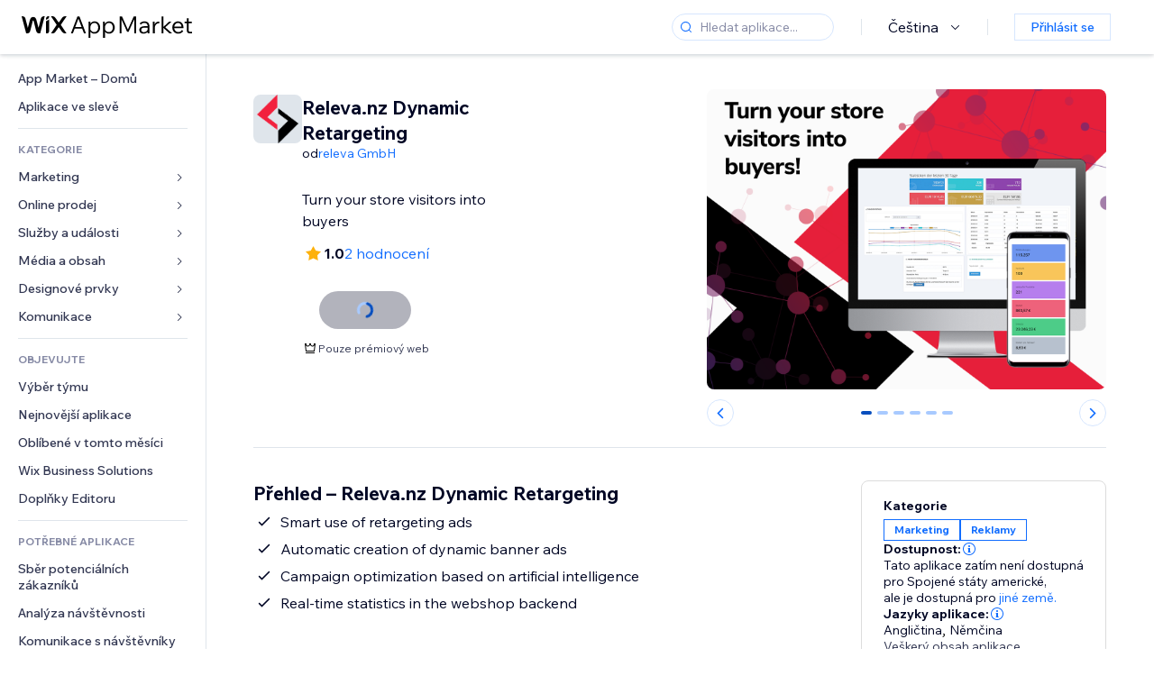

--- FILE ---
content_type: text/html; charset=utf-8
request_url: https://cs.wix.com/app-market/releva-nz
body_size: 55258
content:
<!doctype html>
<html>

  <head>

    <meta http-equiv="content-type" content="text/html; charset=UTF-8" />
    <meta http-equiv="content-language" content='cs' />

    
    <link rel="alternate" hreflang="x-default" href="https://www.wix.com/app-market/web-solution/releva-nz" />
    
    <link rel="alternate" hreflang="cs" href="https://cs.wix.com/app-market/web-solution/releva-nz" />
    
    <link rel="alternate" hreflang="da" href="https://da.wix.com/app-market/web-solution/releva-nz" />
    
    <link rel="alternate" hreflang="de" href="https://de.wix.com/app-market/web-solution/releva-nz" />
    
    <link rel="alternate" hreflang="en" href="https://www.wix.com/app-market/web-solution/releva-nz" />
    
    <link rel="alternate" hreflang="es" href="https://es.wix.com/app-market/web-solution/releva-nz" />
    
    <link rel="alternate" hreflang="fr" href="https://fr.wix.com/app-market/web-solution/releva-nz" />
    
    <link rel="alternate" hreflang="hi" href="https://hi.wix.com/app-market/web-solution/releva-nz" />
    
    <link rel="alternate" hreflang="it" href="https://it.wix.com/app-market/web-solution/releva-nz" />
    
    <link rel="alternate" hreflang="ja" href="https://ja.wix.com/app-market/web-solution/releva-nz" />
    
    <link rel="alternate" hreflang="ko" href="https://ko.wix.com/app-market/web-solution/releva-nz" />
    
    <link rel="alternate" hreflang="nl" href="https://nl.wix.com/app-market/web-solution/releva-nz" />
    
    <link rel="alternate" hreflang="no" href="https://no.wix.com/app-market/web-solution/releva-nz" />
    
    <link rel="alternate" hreflang="pt" href="https://pt.wix.com/app-market/web-solution/releva-nz" />
    
    <link rel="alternate" hreflang="ru" href="https://ru.wix.com/app-market/web-solution/releva-nz" />
    
    <link rel="alternate" hreflang="sv" href="https://sv.wix.com/app-market/web-solution/releva-nz" />
    
    <link rel="alternate" hreflang="th" href="https://th.wix.com/app-market/web-solution/releva-nz" />
    
    <link rel="alternate" hreflang="tr" href="https://tr.wix.com/app-market/web-solution/releva-nz" />
    
    <link rel="alternate" hreflang="uk" href="https://uk.wix.com/app-market/web-solution/releva-nz" />
    
    <link rel="alternate" hreflang="zh" href="https://zh.wix.com/app-market/web-solution/releva-nz" />
    
    <meta data-meta-tags-aggregator="true" property="og:url" content="https://cs.wix.com/app-market/releva-nz" />
    
    <link data-meta-tags-aggregator="true" rel="canonical" href="https://cs.wix.com/app-market/releva-nz" />
    
    <title data-meta-tags-aggregator="true">Releva.nz Dynamic Retargeting | Wix App Market | Wix.com</title>
    
    <meta data-meta-tags-aggregator="true" property="og:title" content="Releva.nz Dynamic Retargeting | Wix App Market | Wix.com" />
    
    <meta data-meta-tags-aggregator="true" property="description" content="Turn your store visitors into buyers" />
    
    <meta data-meta-tags-aggregator="true" property="og:description" content="Turn your store visitors into buyers" />
    

    <link rel="shortcut icon" href="https://www.wix.com/favicon.ico" type="image/x-icon"/>
    <script src="https://static.parastorage.com/unpkg/react@18.3.1/umd/react.production.min.js"></script>
    <script src="https://static.parastorage.com/unpkg/react-dom@18.3.1/umd/react-dom.production.min.js"></script>
    <link rel="stylesheet" type="text/css" href="//static.parastorage.com/services/marketplace-standalone/1.6703.0/app.min.css">
    <script
      async
      src="https://static.parastorage.com/unpkg/@sentry/browser@5.30.0/build/bundle.min.js"
      crossorigin="anonymous"
    ></script>   
    <script async
      src="https://static.parastorage.com/polyfill/v2/polyfill.min.js?features=default,es6,es7,es2017&flags=gated&unknown=polyfill&rum=0"></script>
    <script async src="//static.parastorage.com/services/cookie-consent-policy-client/1.972.0//app.bundle.min.js"></script>
    <script async src="//static.parastorage.com/services/tag-manager-client/1.1028.0//hostTags.bundle.min.js"></script>
    <style>
      body {
        padding: 0;
        margin: 0;
      }
    </style>

<meta name="viewport" content="width=device-width, initial-scale=1.0" />
    <link rel="stylesheet" href="//static.parastorage.com/unpkg/@wix/wix-fonts@1.14.0/madefor.min.css" >
<link rel="stylesheet" href="//static.parastorage.com/services/wix-footer/9ec02797730e05a13a84c409f9dd39ac3df1ba35296bfcbc54b81574/app.min.css" >
<script id="wix-footer-script" defer src="//static.parastorage.com/services/wix-footer/9ec02797730e05a13a84c409f9dd39ac3df1ba35296bfcbc54b81574/app.bundle.min.js"></script>
<script>
  window.document.getElementById('wix-footer-script').onload = function () {
    var config = {"brand":"wix","language":"cs","header":false,"footer":true,"sticky":false};

    if (typeof config === 'string') {
      config = JSON.parse(config)
    }

    window.WixFooter.render({...config, target: document.querySelector('#WIX_FOOTER'), replaceTarget: true})
  };
</script>

  </head>

  <body>
      
    <div id="root"><div class="_1lfz4do"><div data-hook="marketplace"><!--$--><div class="_tokxo3 "><span class="_11n29dz"><img src="//static.parastorage.com/services/marketplace-component/1.5176.0/assets/images/menu.svg"/></span><a class="_1tx34n6" href="https://cs.wix.com/app-market/"><img class="_1ov3k7l" src="//static.parastorage.com/services/marketplace-component/1.5176.0/assets/images/wix-app-market-new-logo.svg" alt="Wix App Market Logo"/></a><div class="_19dckbe"><span class="_1oyqofb"><svg viewBox="0 0 24 24" fill="currentColor" width="24" height="24"><path d="M19.8535534,19.1464466 C20.0488155,19.3417088 20.0488155,19.6582912 19.8535534,19.8535534 C19.6582912,20.0488155 19.3417088,20.0488155 19.1464466,19.8535534 L15.4380219,16.1451287 C14.1187738,17.3000688 12.3911257,18 10.5,18 C6.35786438,18 3,14.6421356 3,10.5 C3,6.35786438 6.35786438,3 10.5,3 C14.6421356,3 18,6.35786438 18,10.5 C18,12.3911257 17.3000688,14.1187738 16.1451287,15.4380219 L19.8535534,19.1464466 Z M17,10.5 C17,6.91014913 14.0898509,4 10.5,4 C6.91014913,4 4,6.91014913 4,10.5 C4,14.0898509 6.91014913,17 10.5,17 C14.0898509,17 17,14.0898509 17,10.5 Z"></path></svg></span><div class="_j8i7fp"><div tabindex="0" style="width:fit-content;outline:none"><div data-testid="search-box-container" style="width:fit-content"><div><div data-testid="search-input" class="_1qhacg2
        _13961kf
        
        
        
        "><div data-hook="search-input" class="wds_1_236_0_Search__root wds_1_236_0_Search---expandDirection-5-right wds_1_236_0_Search---size-5-small wds_1_236_0_Search---border-5-round"><div data-hook="search-content" class="wds_1_236_0_Search__content"><div data-hook="search-inputwithoptions" data-popover-root="true" class="wds_1_236_0_PopoverNext__root wds_1_236_0_InputWithOptions__root wds_1_236_0_InputWithOptions---size-6-medium"><div data-input-parent="true" class="wds_1_236_0_PopoverNextTrigger__root" data-hook="search-inputwithoptions-trigger" aria-expanded="false" aria-haspopup="dialog"><div class="wds_1_236_0_Input__root wds_1_236_0_Input---size-5-small wds_1_236_0_Input---border-5-round" data-input-root="true" data-size="small" data-prefix="true" data-focus="false"><div class="wds_1_236_0_Input__wrapper"><div class="wds_1_236_0_IconAffix__root wds_1_236_0_IconAffix---size-5-small wds_1_236_0_IconAffix--inPrefix wds_1_236_0_IconAffix---border-5-round"><svg viewBox="0 0 18 18" fill="currentColor" width="18px" height="18px"><path d="M14.8539503,14.1467096 C15.0478453,14.3412138 15.0475893,14.6560006 14.8533783,14.8501892 C14.6592498,15.0442953 14.3445263,15.0442862 14.1504091,14.8501689 L12.020126,12.7261364 C11.066294,13.5214883 9.8390282,14 8.5,14 C5.46243388,14 3,11.5375661 3,8.5 C3,5.46243388 5.46243388,3 8.5,3 C11.5375661,3 14,5.46243388 14,8.5 C14,9.83874333 13.5216919,11.0657718 12.726644,12.0195172 L14.8539503,14.1467096 Z M8.5,13 C10.9852814,13 13,10.9852814 13,8.5 C13,6.01471863 10.9852814,4 8.5,4 C6.01471863,4 4,6.01471863 4,8.5 C4,10.9852814 6.01471863,13 8.5,13 Z"></path></svg></div><input data-hook="wsr-input" data-mask="false" class="wds_1_236_0_Input__input" style="text-overflow:clip" placeholder="Hledat aplikace..." tabindex="0" autoComplete="off" maxLength="524288" aria-expanded="false" aria-controls="InputWithOptions18360391-listbox" value=""/></div></div></div></div></div></div></div></div></div></div></div><div class="_h9oja5"></div><div class="wds_1_236_0_Box__root wds_1_236_0_Box---direction-10-horizontal wds_1_236_0_Box---justifyContent-6-middle _1vyecmj" style="--wds_1_236_0_Box-gap:0"><div data-hook="languages-popover" data-content-hook="popover-content-languages-popover-0" class="wds_1_236_0_Popover__root wds_1_236_0_Popover---skin-5-light" data-zindex="1000"><div class="wds_1_236_0_Popover__element" data-hook="popover-element"><div class="wds_1_236_0_Box__root wds_1_236_0_Box---direction-10-horizontal" style="margin-right:24px;margin-left:29px;--wds_1_236_0_Box-gap:0"><button data-skin="dark" data-underline="none" data-size="medium" class="wds_1_236_0_ButtonCore__root wds_1_236_0_Focusable__root wds_1_236_0_TextButton__root wds_1_236_0_TextButton---skin-4-dark wds_1_236_0_TextButton---underline-4-none wds_1_236_0_TextButton---size-6-medium" type="button" tabindex="0" aria-disabled="false"><span class="wds_1_236_0_ButtonCore__content">Čeština</span><svg viewBox="0 0 24 24" fill="currentColor" width="24" height="24" class="wds_1_236_0_ButtonCore__suffix" data-hook="suffix-icon"><path d="M8.14644661,10.1464466 C8.34170876,9.95118446 8.65829124,9.95118446 8.85355339,10.1464466 L12.4989857,13.7981758 L16.1502401,10.1464466 C16.3455022,9.95118446 16.6620847,9.95118446 16.8573469,10.1464466 C17.052609,10.3417088 17.052609,10.6582912 16.8573469,10.8535534 L12.4989857,15.2123894 L8.14644661,10.8535534 C7.95118446,10.6582912 7.95118446,10.3417088 8.14644661,10.1464466 Z"></path></svg></button></div></div></div><div class="wds_1_236_0_Box__root wds_1_236_0_Box---direction-10-horizontal" style="min-height:18px;--wds_1_236_0_Box-gap:0"><hr class="wds_1_236_0_Divider__root wds_1_236_0_Divider---direction-8-vertical wds_1_236_0_Divider---skin-5-light"/></div><div class="wds_1_236_0_Box__root wds_1_236_0_Box---direction-10-horizontal" style="margin-right:24px;margin-left:29px;--wds_1_236_0_Box-gap:0"><button data-size="small" data-priority="secondary" class="wds_1_236_0_ButtonCore__root wds_1_236_0_Focusable__root wds_1_236_0_Button__root wds_1_236_0_Button---skin-8-standard wds_1_236_0_Button---priority-9-secondary wds_1_236_0_Button---size-5-small _15bjy98" type="button" tabindex="0"><span class="wds_1_236_0_ButtonCore__content">Přihlásit se</span></button></div></div></div></div><div class="_29vnoa " data-testid="mobile-menu-container"><div class="_cq2htm"><div class="_my1rvh"><a href="/app-market"><img data-testid="wix-logo" alt="wix logo" src="//static.parastorage.com/services/marketplace-component/1.5176.0/assets/images/wix-app-market-new-logo.svg"/></a><svg viewBox="0 0 24 24" fill="currentColor" width="30px" height="30px"><path d="M17 6 12.001 10.999 7 6 6 7 11.001 11.999 6 17 7 18 12.001 12.999 17 18 18 17 13 11.999 18 7z"></path></svg></div><hr class="wds_1_236_0_Divider__root wds_1_236_0_Divider---direction-10-horizontal wds_1_236_0_Divider---skin-5-light"/><div class="wds_1_236_0_Box__root wds_1_236_0_Box---direction-10-horizontal" style="padding-top:24px;padding-bottom:18px;--wds_1_236_0_Box-gap:0"><button data-hook="languages-mobile-menu" data-skin="dark" data-underline="none" data-size="medium" class="wds_1_236_0_ButtonCore__root wds_1_236_0_Focusable__root wds_1_236_0_TextButton__root wds_1_236_0_TextButton---skin-4-dark wds_1_236_0_TextButton---underline-4-none wds_1_236_0_TextButton---size-6-medium" type="button" tabindex="0" aria-disabled="false"><svg viewBox="0 0 24 24" fill="currentColor" width="24" height="24" class="wds_1_236_0_ButtonCore__prefix" data-hook="prefix-icon"><path d="M4.42676427,15 L7.19778729,15 C7.069206,14.209578 7,13.3700549 7,12.5 C7,11.6299451 7.069206,10.790422 7.19778729,10 L4.42676427,10 C4.15038555,10.7819473 4,11.6234114 4,12.5 C4,13.3765886 4.15038555,14.2180527 4.42676427,15 Z M4.86504659,16 C5.7403587,17.6558985 7.21741102,18.9446239 9.0050441,19.5750165 C8.30729857,18.6953657 7.74701714,17.4572396 7.39797964,16 L4.86504659,16 Z M18.5732357,15 C18.8496144,14.2180527 19,13.3765886 19,12.5 C19,11.6234114 18.8496144,10.7819473 18.5732357,10 L15.8022127,10 C15.930794,10.790422 16,11.6299451 16,12.5 C16,13.3700549 15.930794,14.209578 15.8022127,15 L18.5732357,15 Z M18.1349534,16 L15.6020204,16 C15.2529829,17.4572396 14.6927014,18.6953657 13.9949559,19.5750165 C15.782589,18.9446239 17.2596413,17.6558985 18.1349534,16 Z M8.21230689,15 L14.7876931,15 C14.9240019,14.2216581 15,13.3811544 15,12.5 C15,11.6188456 14.9240019,10.7783419 14.7876931,10 L8.21230689,10 C8.07599807,10.7783419 8,11.6188456 8,12.5 C8,13.3811544 8.07599807,14.2216581 8.21230689,15 Z M8.42865778,16 C9.05255412,18.3998027 10.270949,20 11.5,20 C12.729051,20 13.9474459,18.3998027 14.5713422,16 L8.42865778,16 Z M4.86504659,9 L7.39797964,9 C7.74701714,7.54276045 8.30729857,6.30463431 9.0050441,5.42498347 C7.21741102,6.05537614 5.7403587,7.34410146 4.86504659,9 Z M18.1349534,9 C17.2596413,7.34410146 15.782589,6.05537614 13.9949559,5.42498347 C14.6927014,6.30463431 15.2529829,7.54276045 15.6020204,9 L18.1349534,9 Z M8.42865778,9 L14.5713422,9 C13.9474459,6.60019727 12.729051,5 11.5,5 C10.270949,5 9.05255412,6.60019727 8.42865778,9 Z M11.5,21 C6.80557963,21 3,17.1944204 3,12.5 C3,7.80557963 6.80557963,4 11.5,4 C16.1944204,4 20,7.80557963 20,12.5 C20,17.1944204 16.1944204,21 11.5,21 Z"></path></svg><span class="wds_1_236_0_ButtonCore__content">Čeština</span></button></div><div></div><hr class="wds_1_236_0_Divider__root wds_1_236_0_Divider---direction-10-horizontal wds_1_236_0_Divider---skin-5-light"/><div class="_k89m4k"><button data-priority="secondary" data-size="medium" class="wds_1_236_0_ButtonCore__root wds_1_236_0_Focusable__root wds_1_236_0_Button__root wds_1_236_0_Button---skin-8-standard wds_1_236_0_Button---priority-9-secondary wds_1_236_0_Button---size-6-medium" type="button" tabindex="0"><span class="wds_1_236_0_ButtonCore__content">Přihlásit se</span></button></div></div></div><div class="_7m51bi "><div class="_1e0sqa9"><span class="_69h4vc"><div tabindex="0" style="width:fit-content;outline:none"><div data-testid="search-box-container" style="width:fit-content"><div><div data-testid="search-input" class="_1qhacg2
        
        
        
        
        "><div data-hook="search-input" class="wds_1_236_0_Search__root wds_1_236_0_Search---expandDirection-5-right wds_1_236_0_Search---size-5-large wds_1_236_0_Search---border-5-round"><div data-hook="search-content" class="wds_1_236_0_Search__content"><div data-hook="search-inputwithoptions" data-popover-root="true" class="wds_1_236_0_PopoverNext__root wds_1_236_0_InputWithOptions__root wds_1_236_0_InputWithOptions---size-6-medium"><div data-input-parent="true" class="wds_1_236_0_PopoverNextTrigger__root" data-hook="search-inputwithoptions-trigger" aria-expanded="false" aria-haspopup="dialog"><div class="wds_1_236_0_Input__root wds_1_236_0_Input---size-5-large wds_1_236_0_Input---border-5-round" data-input-root="true" data-size="large" data-prefix="true" data-focus="false"><div class="wds_1_236_0_Input__wrapper"><div class="wds_1_236_0_IconAffix__root wds_1_236_0_IconAffix---size-5-large wds_1_236_0_IconAffix--inPrefix wds_1_236_0_IconAffix---border-5-round"><svg viewBox="0 0 24 24" fill="currentColor" width="24px" height="24px"><path d="M19.8535534,19.1464466 C20.0488155,19.3417088 20.0488155,19.6582912 19.8535534,19.8535534 C19.6582912,20.0488155 19.3417088,20.0488155 19.1464466,19.8535534 L15.4380219,16.1451287 C14.1187738,17.3000688 12.3911257,18 10.5,18 C6.35786438,18 3,14.6421356 3,10.5 C3,6.35786438 6.35786438,3 10.5,3 C14.6421356,3 18,6.35786438 18,10.5 C18,12.3911257 17.3000688,14.1187738 16.1451287,15.4380219 L19.8535534,19.1464466 Z M17,10.5 C17,6.91014913 14.0898509,4 10.5,4 C6.91014913,4 4,6.91014913 4,10.5 C4,14.0898509 6.91014913,17 10.5,17 C14.0898509,17 17,14.0898509 17,10.5 Z"></path></svg></div><input data-hook="wsr-input" data-mask="false" class="wds_1_236_0_Input__input" style="text-overflow:clip" placeholder="Hledat aplikace..." tabindex="0" autoComplete="off" maxLength="524288" aria-expanded="false" aria-controls="InputWithOptions18360394-listbox" value=""/></div></div></div></div></div></div></div></div></div></div><svg viewBox="0 0 24 24" fill="currentColor" width="24" height="24"><path d="M17 6 12.001 10.999 7 6 6 7 11.001 11.999 6 17 7 18 12.001 12.999 17 18 18 17 13 11.999 18 7z"></path></svg></span><span data-mask="false" class="wds_1_236_0_Text__root wds_1_236_0_Text---size-6-medium wds_1_236_0_Text---skin-8-standard wds_1_236_0_Text---weight-4-thin wds_1_236_0_Text---list-style-9-checkmark wds_1_236_0_Text---overflow-wrap-6-normal _11889jo" data-size="medium" data-secondary="false" data-skin="standard" data-light="false" data-weight="thin" data-widows="false" data-list-style="checkmark" data-overflow-wrap="normal">Trending Topics</span><div tabindex="0" data-testid="suggestion-default-popular" class="_gyyep5 suggestion " style="background-color:transparent"><svg viewBox="0 0 24 24" fill="currentColor" width="24" height="24" style="color:#3899ec;width:24px;height:24px"><path d="M19.8535534,19.1464466 C20.0488155,19.3417088 20.0488155,19.6582912 19.8535534,19.8535534 C19.6582912,20.0488155 19.3417088,20.0488155 19.1464466,19.8535534 L15.4380219,16.1451287 C14.1187738,17.3000688 12.3911257,18 10.5,18 C6.35786438,18 3,14.6421356 3,10.5 C3,6.35786438 6.35786438,3 10.5,3 C14.6421356,3 18,6.35786438 18,10.5 C18,12.3911257 17.3000688,14.1187738 16.1451287,15.4380219 L19.8535534,19.1464466 Z M17,10.5 C17,6.91014913 14.0898509,4 10.5,4 C6.91014913,4 4,6.91014913 4,10.5 C4,14.0898509 6.91014913,17 10.5,17 C14.0898509,17 17,14.0898509 17,10.5 Z"></path></svg><div class="_3qj64q"><span data-testid="suggestion-default-1" data-hook="suggestion-default-1" data-mask="false" class="wds_1_236_0_Text__root wds_1_236_0_Text---size-5-small wds_1_236_0_Text---skin-8-standard wds_1_236_0_Text---weight-4-bold wds_1_236_0_Text---list-style-9-checkmark wds_1_236_0_Text---overflow-wrap-6-normal" data-size="small" data-secondary="false" data-skin="standard" data-light="false" data-weight="bold" data-widows="false" data-list-style="checkmark" data-overflow-wrap="normal">e‑shop</span></div></div><div tabindex="0" data-testid="suggestion-default-popular" class="_gyyep5 suggestion " style="background-color:transparent"><svg viewBox="0 0 24 24" fill="currentColor" width="24" height="24" style="color:#3899ec;width:24px;height:24px"><path d="M19.8535534,19.1464466 C20.0488155,19.3417088 20.0488155,19.6582912 19.8535534,19.8535534 C19.6582912,20.0488155 19.3417088,20.0488155 19.1464466,19.8535534 L15.4380219,16.1451287 C14.1187738,17.3000688 12.3911257,18 10.5,18 C6.35786438,18 3,14.6421356 3,10.5 C3,6.35786438 6.35786438,3 10.5,3 C14.6421356,3 18,6.35786438 18,10.5 C18,12.3911257 17.3000688,14.1187738 16.1451287,15.4380219 L19.8535534,19.1464466 Z M17,10.5 C17,6.91014913 14.0898509,4 10.5,4 C6.91014913,4 4,6.91014913 4,10.5 C4,14.0898509 6.91014913,17 10.5,17 C14.0898509,17 17,14.0898509 17,10.5 Z"></path></svg><div class="_3qj64q"><span data-testid="suggestion-default-2" data-hook="suggestion-default-2" data-mask="false" class="wds_1_236_0_Text__root wds_1_236_0_Text---size-5-small wds_1_236_0_Text---skin-8-standard wds_1_236_0_Text---weight-4-bold wds_1_236_0_Text---list-style-9-checkmark wds_1_236_0_Text---overflow-wrap-6-normal" data-size="small" data-secondary="false" data-skin="standard" data-light="false" data-weight="bold" data-widows="false" data-list-style="checkmark" data-overflow-wrap="normal">rezervace</span></div></div><div tabindex="0" data-testid="suggestion-default-popular" class="_gyyep5 suggestion " style="background-color:transparent"><svg viewBox="0 0 24 24" fill="currentColor" width="24" height="24" style="color:#3899ec;width:24px;height:24px"><path d="M19.8535534,19.1464466 C20.0488155,19.3417088 20.0488155,19.6582912 19.8535534,19.8535534 C19.6582912,20.0488155 19.3417088,20.0488155 19.1464466,19.8535534 L15.4380219,16.1451287 C14.1187738,17.3000688 12.3911257,18 10.5,18 C6.35786438,18 3,14.6421356 3,10.5 C3,6.35786438 6.35786438,3 10.5,3 C14.6421356,3 18,6.35786438 18,10.5 C18,12.3911257 17.3000688,14.1187738 16.1451287,15.4380219 L19.8535534,19.1464466 Z M17,10.5 C17,6.91014913 14.0898509,4 10.5,4 C6.91014913,4 4,6.91014913 4,10.5 C4,14.0898509 6.91014913,17 10.5,17 C14.0898509,17 17,14.0898509 17,10.5 Z"></path></svg><div class="_3qj64q"><span data-testid="suggestion-default-3" data-hook="suggestion-default-3" data-mask="false" class="wds_1_236_0_Text__root wds_1_236_0_Text---size-5-small wds_1_236_0_Text---skin-8-standard wds_1_236_0_Text---weight-4-bold wds_1_236_0_Text---list-style-9-checkmark wds_1_236_0_Text---overflow-wrap-6-normal" data-size="small" data-secondary="false" data-skin="standard" data-light="false" data-weight="bold" data-widows="false" data-list-style="checkmark" data-overflow-wrap="normal">Události</span></div></div><div tabindex="0" data-testid="suggestion-default-popular" class="_gyyep5 suggestion " style="background-color:transparent"><svg viewBox="0 0 24 24" fill="currentColor" width="24" height="24" style="color:#3899ec;width:24px;height:24px"><path d="M19.8535534,19.1464466 C20.0488155,19.3417088 20.0488155,19.6582912 19.8535534,19.8535534 C19.6582912,20.0488155 19.3417088,20.0488155 19.1464466,19.8535534 L15.4380219,16.1451287 C14.1187738,17.3000688 12.3911257,18 10.5,18 C6.35786438,18 3,14.6421356 3,10.5 C3,6.35786438 6.35786438,3 10.5,3 C14.6421356,3 18,6.35786438 18,10.5 C18,12.3911257 17.3000688,14.1187738 16.1451287,15.4380219 L19.8535534,19.1464466 Z M17,10.5 C17,6.91014913 14.0898509,4 10.5,4 C6.91014913,4 4,6.91014913 4,10.5 C4,14.0898509 6.91014913,17 10.5,17 C14.0898509,17 17,14.0898509 17,10.5 Z"></path></svg><div class="_3qj64q"><span data-testid="suggestion-default-4" data-hook="suggestion-default-4" data-mask="false" class="wds_1_236_0_Text__root wds_1_236_0_Text---size-5-small wds_1_236_0_Text---skin-8-standard wds_1_236_0_Text---weight-4-bold wds_1_236_0_Text---list-style-9-checkmark wds_1_236_0_Text---overflow-wrap-6-normal" data-size="small" data-secondary="false" data-skin="standard" data-light="false" data-weight="bold" data-widows="false" data-list-style="checkmark" data-overflow-wrap="normal">vyskakovat</span></div></div></div></div><div data-testid="marketplace-layout" class="_iqrf8f" style="min-height:calc(100vh - 60px)"><div class="wds_1_236_0_Box__root wds_1_236_0_Box---direction-10-horizontal _yj2pvi" style="--wds_1_236_0_Box-gap:0;z-index:10"><div class="wds_1_236_0_SidebarNext__root" style="width:228px"><section class="wds_1_236_0_SidebarNext__section wds_1_236_0_SidebarNext---skin-5-light" aria-label="Sidebar" data-skin="light" data-hidden="false" data-selected="app-page-releva-nz" data-width="228" data-minimized="false" data-selected-key="app-page-releva-nz" data-is-selected-expanded="false" data-margin-left="calc(-1 * 228px)" style="width:228px"><header data-hook="sidebar-header"></header><div class="wds_1_236_0_SidebarNext__content"><nav data-hook="sidebar-content-wrapper" class="wds_1_236_0_SidebarNext__scrollArea wds_1_236_0_SidebarNext---skin-5-light" style="width:228px"><ul class="wds_1_236_0_SidebarNext__listItems"><li class="wds_1_236_0_SidebarItemNext__listItem" aria-level="1" data-hook="sidebar-collection-item-home"><div class="wds_1_236_0_SidebarItemNext__tooltipWrapper" tabindex="0"><div data-content-hook="popover-content--0" class="wds_1_236_0_Popover__root wds_1_236_0_Popover---skin-4-dark wds_1_236_0_Tooltip__root wds_1_236_0_Tooltip---size-6-medium wds_1_236_0_SidebarItemNext__tooltip" data-zindex="6000" data-size="medium"><div class="wds_1_236_0_Popover__element" data-hook="popover-element"><a tabindex="-1" class="wds_1_236_0_SidebarItemNext__root wds_1_236_0_SidebarItemNext---skin-5-light wds_1_236_0_SidebarItemNext---level-1-1 wds_1_236_0_SidebarItemNext--legacy" data-hook="sidebarsectionitem-button" type="button" role="link" href="https://cs.wix.com/app-market/?referral=menu_navigation" data-selected="false" data-text-size="small" data-skin="light"><div class="wds_1_236_0_SidebarItemNext__textWrapper"><div><div data-hook="fadeStyles"><div data-hook="moveStyles"><div data-hook="scaleStyles"><div data-hook="toggleStyles"><span data-hook="sidebarsectionitem-title" data-mask="false" class="wds_1_236_0_Text__root wds_1_236_0_Text---size-5-small wds_1_236_0_Text--secondary wds_1_236_0_Text---skin-8-standard wds_1_236_0_Text---weight-6-normal wds_1_236_0_Text---list-style-9-checkmark wds_1_236_0_Text---overflow-wrap-6-normal wds_1_236_0_SidebarItemNext__text" data-size="small" data-secondary="true" data-skin="standard" data-light="false" data-weight="normal" data-widows="false" data-list-style="checkmark" data-overflow-wrap="normal">App Market – Domů</span></div></div></div></div></div></div></a></div></div></div></li><li class="wds_1_236_0_SidebarItemNext__listItem" aria-level="1" data-hook="sidebar-collection-item-collection-apps-on-sale"><div class="wds_1_236_0_SidebarItemNext__tooltipWrapper" tabindex="0"><div data-content-hook="popover-content--0" class="wds_1_236_0_Popover__root wds_1_236_0_Popover---skin-4-dark wds_1_236_0_Tooltip__root wds_1_236_0_Tooltip---size-6-medium wds_1_236_0_SidebarItemNext__tooltip" data-zindex="6000" data-size="medium"><div class="wds_1_236_0_Popover__element" data-hook="popover-element"><a tabindex="-1" class="wds_1_236_0_SidebarItemNext__root wds_1_236_0_SidebarItemNext---skin-5-light wds_1_236_0_SidebarItemNext---level-1-1 wds_1_236_0_SidebarItemNext--legacy" data-hook="sidebarsectionitem-button" type="button" role="link" href="https://cs.wix.com/app-market/collection/apps-on-sale?referral=menu_navigation" data-selected="false" data-text-size="small" data-skin="light"><div class="wds_1_236_0_SidebarItemNext__textWrapper"><div><div data-hook="fadeStyles"><div data-hook="moveStyles"><div data-hook="scaleStyles"><div data-hook="toggleStyles"><span data-hook="sidebarsectionitem-title" data-mask="false" class="wds_1_236_0_Text__root wds_1_236_0_Text---size-5-small wds_1_236_0_Text--secondary wds_1_236_0_Text---skin-8-standard wds_1_236_0_Text---weight-6-normal wds_1_236_0_Text---list-style-9-checkmark wds_1_236_0_Text---overflow-wrap-6-normal wds_1_236_0_SidebarItemNext__text" data-size="small" data-secondary="true" data-skin="standard" data-light="false" data-weight="normal" data-widows="false" data-list-style="checkmark" data-overflow-wrap="normal">Aplikace ve slevě</span></div></div></div></div></div></div></a></div></div></div></li><div data-skin="light" class="wds_1_236_0_SidebarDividerNext__root" aria-hidden="true"><hr class="wds_1_236_0_Divider__root wds_1_236_0_Divider---direction-10-horizontal wds_1_236_0_Divider---skin-5-light wds_1_236_0_SidebarDividerNext__divider wds_1_236_0_SidebarDividerNext---skin-5-light"/></div><span data-title-skin="light" data-mask="false" class="wds_1_236_0_Text__root wds_1_236_0_Text---size-4-tiny wds_1_236_0_Text---skin-8-standard wds_1_236_0_Text---weight-4-bold wds_1_236_0_Text---list-style-9-checkmark wds_1_236_0_Text---overflow-wrap-6-normal wds_1_236_0_SidebarTitleItemNext__root wds_1_236_0_SidebarTitleItemNext---skin-5-light" data-size="tiny" data-secondary="false" data-skin="standard" data-light="false" data-weight="bold" data-widows="false" data-list-style="checkmark" data-overflow-wrap="normal">KATEGORIE</span><li class="wds_1_236_0_SidebarSubMenuNext__root wds_1_236_0_SidebarSubMenuNext---skin-5-light" aria-level="1" data-hook="sidebar-category-item-category-marketing" data-open="false" data-quick-nav-open="false"><div data-hook="sidebar-category-item-category-marketing/submenu-popover" data-content-hook="popover-content-sidebar-category-item-category-marketing/submenu-popover-0" class="wds_1_236_0_Popover__root wds_1_236_0_Popover---skin-5-light wds_1_236_0_SidebarSubMenuNext__navigationPopoverRoot" data-zindex="3000"><div class="wds_1_236_0_Popover__element" data-hook="popover-element"><div class="wds_1_236_0_SidebarItemNext__tooltipWrapper" tabindex="0"><div data-content-hook="popover-content--0" class="wds_1_236_0_Popover__root wds_1_236_0_Popover---skin-4-dark wds_1_236_0_Tooltip__root wds_1_236_0_Tooltip---size-6-medium wds_1_236_0_SidebarItemNext__tooltip" data-zindex="6000" data-size="medium"><div class="wds_1_236_0_Popover__element" data-hook="popover-element"><a tabindex="-1" class="wds_1_236_0_SidebarItemNext__root wds_1_236_0_SidebarItemNext---skin-5-light wds_1_236_0_SidebarItemNext---level-1-1 wds_1_236_0_SidebarItemNext--legacy wds_1_236_0_SidebarSubMenuNext__subMenu wds_1_236_0_SidebarSubMenuNext---animation-6-closed" data-hook="sidebar-category-item-category-marketing/sidebar-item" type="button" role="link" href="https://cs.wix.com/app-market/category/marketing?referral=menu_navigation" data-selected="false" data-text-size="small" data-skin="light" aria-expanded="false"><div class="wds_1_236_0_SidebarItemNext__textWrapper"><div><div data-hook="fadeStyles"><div data-hook="moveStyles"><div data-hook="scaleStyles"><div data-hook="toggleStyles"><span data-hook="sidebarsectionitem-title" data-mask="false" class="wds_1_236_0_Text__root wds_1_236_0_Text---size-5-small wds_1_236_0_Text--secondary wds_1_236_0_Text---skin-8-standard wds_1_236_0_Text---weight-6-normal wds_1_236_0_Text---list-style-9-checkmark wds_1_236_0_Text---overflow-wrap-6-normal wds_1_236_0_SidebarItemNext__text" data-size="small" data-secondary="true" data-skin="standard" data-light="false" data-weight="normal" data-widows="false" data-list-style="checkmark" data-overflow-wrap="normal">Marketing</span></div></div></div></div></div></div><div class="wds_1_236_0_SidebarItemNext__suffixContainer" aria-hidden="true"><span data-hook="sidebar-sub-menu-chevron" class="wds_1_236_0_SidebarItemNext__suffix"><span class="wds_1_236_0_SidebarSubMenuNext__chevronRight"><svg viewBox="0 0 18 18" fill="currentColor" width="18px" height="18px" data-hook="sidebar-submenu-chevron-right"><path d="M7.85366656,5.14812687 L11.7010886,9.00019644 L7.84883812,12.8545114 C7.65549651,13.047853 7.34217977,13.047853 7.14893188,12.8546051 C6.95549906,12.6611723 6.95512999,12.3476697 7.14810684,12.153782 L10.287268,8.99980356 L7.14821587,5.8468489 C6.95542094,5.6532001 6.95611314,5.33992556 7.14976194,5.14713064 C7.15006407,5.14682984 7.15036659,5.14652943 7.1506695,5.14622941 C7.34555703,4.95320179 7.65982386,4.95405003 7.85366656,5.14812687 Z"></path></svg></span></span></div></a></div></div></div></div></div><ul class="wds_1_236_0_SidebarSubMenuNext__subMenuItems wds_1_236_0_SidebarSubMenuNext---animation-6-closed wds_1_236_0_SidebarSubMenuNext---level-1-2" aria-hidden="true"><li class="wds_1_236_0_SidebarItemNext__listItem" aria-level="2" data-hook="sidebar-subcategory-item-sub-category-ads"><div class="wds_1_236_0_SidebarItemNext__tooltipWrapper" tabindex="-1"><div data-content-hook="popover-content--0" class="wds_1_236_0_Popover__root wds_1_236_0_Popover---skin-4-dark wds_1_236_0_Tooltip__root wds_1_236_0_Tooltip---size-6-medium wds_1_236_0_SidebarItemNext__tooltip" data-zindex="6000" data-size="medium"><div class="wds_1_236_0_Popover__element" data-hook="popover-element"><a tabindex="-1" class="wds_1_236_0_SidebarItemNext__root wds_1_236_0_SidebarItemNext---skin-5-light wds_1_236_0_SidebarItemNext---level-1-2 wds_1_236_0_SidebarItemNext--legacy" data-hook="sidebarsectionitem-button" type="button" role="link" href="https://cs.wix.com/app-market/category/marketing/ads?referral=menu_navigation&amp;subCat=ads" data-selected="false" data-text-size="tiny" data-skin="light"><div class="wds_1_236_0_SidebarItemNext__textWrapper"><div><div data-hook="fadeStyles"><div data-hook="moveStyles"><div data-hook="scaleStyles"><div data-hook="toggleStyles"><span data-hook="sidebarsectionitem-title" data-mask="false" class="wds_1_236_0_Text__root wds_1_236_0_Text---size-4-tiny wds_1_236_0_Text--secondary wds_1_236_0_Text---skin-8-standard wds_1_236_0_Text---weight-6-normal wds_1_236_0_Text---list-style-9-checkmark wds_1_236_0_Text---overflow-wrap-6-normal wds_1_236_0_SidebarItemNext__text" data-size="tiny" data-secondary="true" data-skin="standard" data-light="false" data-weight="normal" data-widows="false" data-list-style="checkmark" data-overflow-wrap="normal">Reklamy</span></div></div></div></div></div></div></a></div></div></div></li><li class="wds_1_236_0_SidebarItemNext__listItem" aria-level="2" data-hook="sidebar-subcategory-item-sub-category-mobile"><div class="wds_1_236_0_SidebarItemNext__tooltipWrapper" tabindex="-1"><div data-content-hook="popover-content--0" class="wds_1_236_0_Popover__root wds_1_236_0_Popover---skin-4-dark wds_1_236_0_Tooltip__root wds_1_236_0_Tooltip---size-6-medium wds_1_236_0_SidebarItemNext__tooltip" data-zindex="6000" data-size="medium"><div class="wds_1_236_0_Popover__element" data-hook="popover-element"><a tabindex="-1" class="wds_1_236_0_SidebarItemNext__root wds_1_236_0_SidebarItemNext---skin-5-light wds_1_236_0_SidebarItemNext---level-1-2 wds_1_236_0_SidebarItemNext--legacy" data-hook="sidebarsectionitem-button" type="button" role="link" href="https://cs.wix.com/app-market/category/marketing/mobile?referral=menu_navigation&amp;subCat=mobile" data-selected="false" data-text-size="tiny" data-skin="light"><div class="wds_1_236_0_SidebarItemNext__textWrapper"><div><div data-hook="fadeStyles"><div data-hook="moveStyles"><div data-hook="scaleStyles"><div data-hook="toggleStyles"><span data-hook="sidebarsectionitem-title" data-mask="false" class="wds_1_236_0_Text__root wds_1_236_0_Text---size-4-tiny wds_1_236_0_Text--secondary wds_1_236_0_Text---skin-8-standard wds_1_236_0_Text---weight-6-normal wds_1_236_0_Text---list-style-9-checkmark wds_1_236_0_Text---overflow-wrap-6-normal wds_1_236_0_SidebarItemNext__text" data-size="tiny" data-secondary="true" data-skin="standard" data-light="false" data-weight="normal" data-widows="false" data-list-style="checkmark" data-overflow-wrap="normal">Mobilní zařízení</span></div></div></div></div></div></div></a></div></div></div></li><li class="wds_1_236_0_SidebarItemNext__listItem" aria-level="2" data-hook="sidebar-subcategory-item-sub-category-analytics"><div class="wds_1_236_0_SidebarItemNext__tooltipWrapper" tabindex="-1"><div data-content-hook="popover-content--0" class="wds_1_236_0_Popover__root wds_1_236_0_Popover---skin-4-dark wds_1_236_0_Tooltip__root wds_1_236_0_Tooltip---size-6-medium wds_1_236_0_SidebarItemNext__tooltip" data-zindex="6000" data-size="medium"><div class="wds_1_236_0_Popover__element" data-hook="popover-element"><a tabindex="-1" class="wds_1_236_0_SidebarItemNext__root wds_1_236_0_SidebarItemNext---skin-5-light wds_1_236_0_SidebarItemNext---level-1-2 wds_1_236_0_SidebarItemNext--legacy" data-hook="sidebarsectionitem-button" type="button" role="link" href="https://cs.wix.com/app-market/category/marketing/analytics?referral=menu_navigation&amp;subCat=analytics" data-selected="false" data-text-size="tiny" data-skin="light"><div class="wds_1_236_0_SidebarItemNext__textWrapper"><div><div data-hook="fadeStyles"><div data-hook="moveStyles"><div data-hook="scaleStyles"><div data-hook="toggleStyles"><span data-hook="sidebarsectionitem-title" data-mask="false" class="wds_1_236_0_Text__root wds_1_236_0_Text---size-4-tiny wds_1_236_0_Text--secondary wds_1_236_0_Text---skin-8-standard wds_1_236_0_Text---weight-6-normal wds_1_236_0_Text---list-style-9-checkmark wds_1_236_0_Text---overflow-wrap-6-normal wds_1_236_0_SidebarItemNext__text" data-size="tiny" data-secondary="true" data-skin="standard" data-light="false" data-weight="normal" data-widows="false" data-list-style="checkmark" data-overflow-wrap="normal">Analytika</span></div></div></div></div></div></div></a></div></div></div></li><li class="wds_1_236_0_SidebarItemNext__listItem" aria-level="2" data-hook="sidebar-subcategory-item-sub-category-social"><div class="wds_1_236_0_SidebarItemNext__tooltipWrapper" tabindex="-1"><div data-content-hook="popover-content--0" class="wds_1_236_0_Popover__root wds_1_236_0_Popover---skin-4-dark wds_1_236_0_Tooltip__root wds_1_236_0_Tooltip---size-6-medium wds_1_236_0_SidebarItemNext__tooltip" data-zindex="6000" data-size="medium"><div class="wds_1_236_0_Popover__element" data-hook="popover-element"><a tabindex="-1" class="wds_1_236_0_SidebarItemNext__root wds_1_236_0_SidebarItemNext---skin-5-light wds_1_236_0_SidebarItemNext---level-1-2 wds_1_236_0_SidebarItemNext--legacy" data-hook="sidebarsectionitem-button" type="button" role="link" href="https://cs.wix.com/app-market/category/marketing/social?referral=menu_navigation&amp;subCat=social" data-selected="false" data-text-size="tiny" data-skin="light"><div class="wds_1_236_0_SidebarItemNext__textWrapper"><div><div data-hook="fadeStyles"><div data-hook="moveStyles"><div data-hook="scaleStyles"><div data-hook="toggleStyles"><span data-hook="sidebarsectionitem-title" data-mask="false" class="wds_1_236_0_Text__root wds_1_236_0_Text---size-4-tiny wds_1_236_0_Text--secondary wds_1_236_0_Text---skin-8-standard wds_1_236_0_Text---weight-6-normal wds_1_236_0_Text---list-style-9-checkmark wds_1_236_0_Text---overflow-wrap-6-normal wds_1_236_0_SidebarItemNext__text" data-size="tiny" data-secondary="true" data-skin="standard" data-light="false" data-weight="normal" data-widows="false" data-list-style="checkmark" data-overflow-wrap="normal">Sociální sítě</span></div></div></div></div></div></div></a></div></div></div></li><li class="wds_1_236_0_SidebarItemNext__listItem" aria-level="2" data-hook="sidebar-subcategory-item-sub-category-seo"><div class="wds_1_236_0_SidebarItemNext__tooltipWrapper" tabindex="-1"><div data-content-hook="popover-content--0" class="wds_1_236_0_Popover__root wds_1_236_0_Popover---skin-4-dark wds_1_236_0_Tooltip__root wds_1_236_0_Tooltip---size-6-medium wds_1_236_0_SidebarItemNext__tooltip" data-zindex="6000" data-size="medium"><div class="wds_1_236_0_Popover__element" data-hook="popover-element"><a tabindex="-1" class="wds_1_236_0_SidebarItemNext__root wds_1_236_0_SidebarItemNext---skin-5-light wds_1_236_0_SidebarItemNext---level-1-2 wds_1_236_0_SidebarItemNext--legacy" data-hook="sidebarsectionitem-button" type="button" role="link" href="https://cs.wix.com/app-market/category/marketing/seo?referral=menu_navigation&amp;subCat=seo" data-selected="false" data-text-size="tiny" data-skin="light"><div class="wds_1_236_0_SidebarItemNext__textWrapper"><div><div data-hook="fadeStyles"><div data-hook="moveStyles"><div data-hook="scaleStyles"><div data-hook="toggleStyles"><span data-hook="sidebarsectionitem-title" data-mask="false" class="wds_1_236_0_Text__root wds_1_236_0_Text---size-4-tiny wds_1_236_0_Text--secondary wds_1_236_0_Text---skin-8-standard wds_1_236_0_Text---weight-6-normal wds_1_236_0_Text---list-style-9-checkmark wds_1_236_0_Text---overflow-wrap-6-normal wds_1_236_0_SidebarItemNext__text" data-size="tiny" data-secondary="true" data-skin="standard" data-light="false" data-weight="normal" data-widows="false" data-list-style="checkmark" data-overflow-wrap="normal">SEO</span></div></div></div></div></div></div></a></div></div></div></li><li class="wds_1_236_0_SidebarItemNext__listItem" aria-level="2" data-hook="sidebar-subcategory-item-sub-category-engagement"><div class="wds_1_236_0_SidebarItemNext__tooltipWrapper" tabindex="-1"><div data-content-hook="popover-content--0" class="wds_1_236_0_Popover__root wds_1_236_0_Popover---skin-4-dark wds_1_236_0_Tooltip__root wds_1_236_0_Tooltip---size-6-medium wds_1_236_0_SidebarItemNext__tooltip" data-zindex="6000" data-size="medium"><div class="wds_1_236_0_Popover__element" data-hook="popover-element"><a tabindex="-1" class="wds_1_236_0_SidebarItemNext__root wds_1_236_0_SidebarItemNext---skin-5-light wds_1_236_0_SidebarItemNext---level-1-2 wds_1_236_0_SidebarItemNext--legacy" data-hook="sidebarsectionitem-button" type="button" role="link" href="https://cs.wix.com/app-market/category/marketing/engagement?referral=menu_navigation&amp;subCat=engagement" data-selected="false" data-text-size="tiny" data-skin="light"><div class="wds_1_236_0_SidebarItemNext__textWrapper"><div><div data-hook="fadeStyles"><div data-hook="moveStyles"><div data-hook="scaleStyles"><div data-hook="toggleStyles"><span data-hook="sidebarsectionitem-title" data-mask="false" class="wds_1_236_0_Text__root wds_1_236_0_Text---size-4-tiny wds_1_236_0_Text--secondary wds_1_236_0_Text---skin-8-standard wds_1_236_0_Text---weight-6-normal wds_1_236_0_Text---list-style-9-checkmark wds_1_236_0_Text---overflow-wrap-6-normal wds_1_236_0_SidebarItemNext__text" data-size="tiny" data-secondary="true" data-skin="standard" data-light="false" data-weight="normal" data-widows="false" data-list-style="checkmark" data-overflow-wrap="normal">Míra zapojení</span></div></div></div></div></div></div></a></div></div></div></li><li class="wds_1_236_0_SidebarItemNext__listItem" aria-level="2" data-hook="sidebar-subcategory-item-sub-category-site-listings"><div class="wds_1_236_0_SidebarItemNext__tooltipWrapper" tabindex="-1"><div data-content-hook="popover-content--0" class="wds_1_236_0_Popover__root wds_1_236_0_Popover---skin-4-dark wds_1_236_0_Tooltip__root wds_1_236_0_Tooltip---size-6-medium wds_1_236_0_SidebarItemNext__tooltip" data-zindex="6000" data-size="medium"><div class="wds_1_236_0_Popover__element" data-hook="popover-element"><a tabindex="-1" class="wds_1_236_0_SidebarItemNext__root wds_1_236_0_SidebarItemNext---skin-5-light wds_1_236_0_SidebarItemNext---level-1-2 wds_1_236_0_SidebarItemNext--legacy" data-hook="sidebarsectionitem-button" type="button" role="link" href="https://cs.wix.com/app-market/category/marketing/site-listings?referral=menu_navigation&amp;subCat=site-listings" data-selected="false" data-text-size="tiny" data-skin="light"><div class="wds_1_236_0_SidebarItemNext__textWrapper"><div><div data-hook="fadeStyles"><div data-hook="moveStyles"><div data-hook="scaleStyles"><div data-hook="toggleStyles"><span data-hook="sidebarsectionitem-title" data-mask="false" class="wds_1_236_0_Text__root wds_1_236_0_Text---size-4-tiny wds_1_236_0_Text--secondary wds_1_236_0_Text---skin-8-standard wds_1_236_0_Text---weight-6-normal wds_1_236_0_Text---list-style-9-checkmark wds_1_236_0_Text---overflow-wrap-6-normal wds_1_236_0_SidebarItemNext__text" data-size="tiny" data-secondary="true" data-skin="standard" data-light="false" data-weight="normal" data-widows="false" data-list-style="checkmark" data-overflow-wrap="normal">Výpisy webu</span></div></div></div></div></div></div></a></div></div></div></li><li class="wds_1_236_0_SidebarItemNext__listItem" aria-level="2" data-hook="sidebar-subcategory-item-sub-category-email"><div class="wds_1_236_0_SidebarItemNext__tooltipWrapper" tabindex="-1"><div data-content-hook="popover-content--0" class="wds_1_236_0_Popover__root wds_1_236_0_Popover---skin-4-dark wds_1_236_0_Tooltip__root wds_1_236_0_Tooltip---size-6-medium wds_1_236_0_SidebarItemNext__tooltip" data-zindex="6000" data-size="medium"><div class="wds_1_236_0_Popover__element" data-hook="popover-element"><a tabindex="-1" class="wds_1_236_0_SidebarItemNext__root wds_1_236_0_SidebarItemNext---skin-5-light wds_1_236_0_SidebarItemNext---level-1-2 wds_1_236_0_SidebarItemNext--legacy" data-hook="sidebarsectionitem-button" type="button" role="link" href="https://cs.wix.com/app-market/category/marketing/email?referral=menu_navigation&amp;subCat=email" data-selected="false" data-text-size="tiny" data-skin="light"><div class="wds_1_236_0_SidebarItemNext__textWrapper"><div><div data-hook="fadeStyles"><div data-hook="moveStyles"><div data-hook="scaleStyles"><div data-hook="toggleStyles"><span data-hook="sidebarsectionitem-title" data-mask="false" class="wds_1_236_0_Text__root wds_1_236_0_Text---size-4-tiny wds_1_236_0_Text--secondary wds_1_236_0_Text---skin-8-standard wds_1_236_0_Text---weight-6-normal wds_1_236_0_Text---list-style-9-checkmark wds_1_236_0_Text---overflow-wrap-6-normal wds_1_236_0_SidebarItemNext__text" data-size="tiny" data-secondary="true" data-skin="standard" data-light="false" data-weight="normal" data-widows="false" data-list-style="checkmark" data-overflow-wrap="normal">E‑mail</span></div></div></div></div></div></div></a></div></div></div></li><li class="wds_1_236_0_SidebarItemNext__listItem" aria-level="2" data-hook="sidebar-subcategory-item-sub-category-conversion"><div class="wds_1_236_0_SidebarItemNext__tooltipWrapper" tabindex="-1"><div data-content-hook="popover-content--0" class="wds_1_236_0_Popover__root wds_1_236_0_Popover---skin-4-dark wds_1_236_0_Tooltip__root wds_1_236_0_Tooltip---size-6-medium wds_1_236_0_SidebarItemNext__tooltip" data-zindex="6000" data-size="medium"><div class="wds_1_236_0_Popover__element" data-hook="popover-element"><a tabindex="-1" class="wds_1_236_0_SidebarItemNext__root wds_1_236_0_SidebarItemNext---skin-5-light wds_1_236_0_SidebarItemNext---level-1-2 wds_1_236_0_SidebarItemNext--legacy" data-hook="sidebarsectionitem-button" type="button" role="link" href="https://cs.wix.com/app-market/category/marketing/conversion?referral=menu_navigation&amp;subCat=conversion" data-selected="false" data-text-size="tiny" data-skin="light"><div class="wds_1_236_0_SidebarItemNext__textWrapper"><div><div data-hook="fadeStyles"><div data-hook="moveStyles"><div data-hook="scaleStyles"><div data-hook="toggleStyles"><span data-hook="sidebarsectionitem-title" data-mask="false" class="wds_1_236_0_Text__root wds_1_236_0_Text---size-4-tiny wds_1_236_0_Text--secondary wds_1_236_0_Text---skin-8-standard wds_1_236_0_Text---weight-6-normal wds_1_236_0_Text---list-style-9-checkmark wds_1_236_0_Text---overflow-wrap-6-normal wds_1_236_0_SidebarItemNext__text" data-size="tiny" data-secondary="true" data-skin="standard" data-light="false" data-weight="normal" data-widows="false" data-list-style="checkmark" data-overflow-wrap="normal">Konverze</span></div></div></div></div></div></div></a></div></div></div></li></ul></li><li class="wds_1_236_0_SidebarSubMenuNext__root wds_1_236_0_SidebarSubMenuNext---skin-5-light" aria-level="1" data-hook="sidebar-category-item-category-ecommerce" data-open="false" data-quick-nav-open="false"><div data-hook="sidebar-category-item-category-ecommerce/submenu-popover" data-content-hook="popover-content-sidebar-category-item-category-ecommerce/submenu-popover-0" class="wds_1_236_0_Popover__root wds_1_236_0_Popover---skin-5-light wds_1_236_0_SidebarSubMenuNext__navigationPopoverRoot" data-zindex="3000"><div class="wds_1_236_0_Popover__element" data-hook="popover-element"><div class="wds_1_236_0_SidebarItemNext__tooltipWrapper" tabindex="0"><div data-content-hook="popover-content--0" class="wds_1_236_0_Popover__root wds_1_236_0_Popover---skin-4-dark wds_1_236_0_Tooltip__root wds_1_236_0_Tooltip---size-6-medium wds_1_236_0_SidebarItemNext__tooltip" data-zindex="6000" data-size="medium"><div class="wds_1_236_0_Popover__element" data-hook="popover-element"><a tabindex="-1" class="wds_1_236_0_SidebarItemNext__root wds_1_236_0_SidebarItemNext---skin-5-light wds_1_236_0_SidebarItemNext---level-1-1 wds_1_236_0_SidebarItemNext--legacy wds_1_236_0_SidebarSubMenuNext__subMenu wds_1_236_0_SidebarSubMenuNext---animation-6-closed" data-hook="sidebar-category-item-category-ecommerce/sidebar-item" type="button" role="link" href="https://cs.wix.com/app-market/category/ecommerce?referral=menu_navigation" data-selected="false" data-text-size="small" data-skin="light" aria-expanded="false"><div class="wds_1_236_0_SidebarItemNext__textWrapper"><div><div data-hook="fadeStyles"><div data-hook="moveStyles"><div data-hook="scaleStyles"><div data-hook="toggleStyles"><span data-hook="sidebarsectionitem-title" data-mask="false" class="wds_1_236_0_Text__root wds_1_236_0_Text---size-5-small wds_1_236_0_Text--secondary wds_1_236_0_Text---skin-8-standard wds_1_236_0_Text---weight-6-normal wds_1_236_0_Text---list-style-9-checkmark wds_1_236_0_Text---overflow-wrap-6-normal wds_1_236_0_SidebarItemNext__text" data-size="small" data-secondary="true" data-skin="standard" data-light="false" data-weight="normal" data-widows="false" data-list-style="checkmark" data-overflow-wrap="normal">Online prodej</span></div></div></div></div></div></div><div class="wds_1_236_0_SidebarItemNext__suffixContainer" aria-hidden="true"><span data-hook="sidebar-sub-menu-chevron" class="wds_1_236_0_SidebarItemNext__suffix"><span class="wds_1_236_0_SidebarSubMenuNext__chevronRight"><svg viewBox="0 0 18 18" fill="currentColor" width="18px" height="18px" data-hook="sidebar-submenu-chevron-right"><path d="M7.85366656,5.14812687 L11.7010886,9.00019644 L7.84883812,12.8545114 C7.65549651,13.047853 7.34217977,13.047853 7.14893188,12.8546051 C6.95549906,12.6611723 6.95512999,12.3476697 7.14810684,12.153782 L10.287268,8.99980356 L7.14821587,5.8468489 C6.95542094,5.6532001 6.95611314,5.33992556 7.14976194,5.14713064 C7.15006407,5.14682984 7.15036659,5.14652943 7.1506695,5.14622941 C7.34555703,4.95320179 7.65982386,4.95405003 7.85366656,5.14812687 Z"></path></svg></span></span></div></a></div></div></div></div></div><ul class="wds_1_236_0_SidebarSubMenuNext__subMenuItems wds_1_236_0_SidebarSubMenuNext---animation-6-closed wds_1_236_0_SidebarSubMenuNext---level-1-2" aria-hidden="true"><li class="wds_1_236_0_SidebarItemNext__listItem" aria-level="2" data-hook="sidebar-subcategory-item-sub-category-stores"><div class="wds_1_236_0_SidebarItemNext__tooltipWrapper" tabindex="-1"><div data-content-hook="popover-content--0" class="wds_1_236_0_Popover__root wds_1_236_0_Popover---skin-4-dark wds_1_236_0_Tooltip__root wds_1_236_0_Tooltip---size-6-medium wds_1_236_0_SidebarItemNext__tooltip" data-zindex="6000" data-size="medium"><div class="wds_1_236_0_Popover__element" data-hook="popover-element"><a tabindex="-1" class="wds_1_236_0_SidebarItemNext__root wds_1_236_0_SidebarItemNext---skin-5-light wds_1_236_0_SidebarItemNext---level-1-2 wds_1_236_0_SidebarItemNext--legacy" data-hook="sidebarsectionitem-button" type="button" role="link" href="https://cs.wix.com/app-market/category/ecommerce/stores?referral=menu_navigation&amp;subCat=stores" data-selected="false" data-text-size="tiny" data-skin="light"><div class="wds_1_236_0_SidebarItemNext__textWrapper"><div><div data-hook="fadeStyles"><div data-hook="moveStyles"><div data-hook="scaleStyles"><div data-hook="toggleStyles"><span data-hook="sidebarsectionitem-title" data-mask="false" class="wds_1_236_0_Text__root wds_1_236_0_Text---size-4-tiny wds_1_236_0_Text--secondary wds_1_236_0_Text---skin-8-standard wds_1_236_0_Text---weight-6-normal wds_1_236_0_Text---list-style-9-checkmark wds_1_236_0_Text---overflow-wrap-6-normal wds_1_236_0_SidebarItemNext__text" data-size="tiny" data-secondary="true" data-skin="standard" data-light="false" data-weight="normal" data-widows="false" data-list-style="checkmark" data-overflow-wrap="normal">Obchody</span></div></div></div></div></div></div></a></div></div></div></li><li class="wds_1_236_0_SidebarItemNext__listItem" aria-level="2" data-hook="sidebar-subcategory-item-sub-category-shipping--delivery"><div class="wds_1_236_0_SidebarItemNext__tooltipWrapper" tabindex="-1"><div data-content-hook="popover-content--0" class="wds_1_236_0_Popover__root wds_1_236_0_Popover---skin-4-dark wds_1_236_0_Tooltip__root wds_1_236_0_Tooltip---size-6-medium wds_1_236_0_SidebarItemNext__tooltip" data-zindex="6000" data-size="medium"><div class="wds_1_236_0_Popover__element" data-hook="popover-element"><a tabindex="-1" class="wds_1_236_0_SidebarItemNext__root wds_1_236_0_SidebarItemNext---skin-5-light wds_1_236_0_SidebarItemNext---level-1-2 wds_1_236_0_SidebarItemNext--legacy" data-hook="sidebarsectionitem-button" type="button" role="link" href="https://cs.wix.com/app-market/category/ecommerce/shipping--delivery?referral=menu_navigation&amp;subCat=shipping--delivery" data-selected="false" data-text-size="tiny" data-skin="light"><div class="wds_1_236_0_SidebarItemNext__textWrapper"><div><div data-hook="fadeStyles"><div data-hook="moveStyles"><div data-hook="scaleStyles"><div data-hook="toggleStyles"><span data-hook="sidebarsectionitem-title" data-mask="false" class="wds_1_236_0_Text__root wds_1_236_0_Text---size-4-tiny wds_1_236_0_Text--secondary wds_1_236_0_Text---skin-8-standard wds_1_236_0_Text---weight-6-normal wds_1_236_0_Text---list-style-9-checkmark wds_1_236_0_Text---overflow-wrap-6-normal wds_1_236_0_SidebarItemNext__text" data-size="tiny" data-secondary="true" data-skin="standard" data-light="false" data-weight="normal" data-widows="false" data-list-style="checkmark" data-overflow-wrap="normal">Doprava a doručení</span></div></div></div></div></div></div></a></div></div></div></li><li class="wds_1_236_0_SidebarItemNext__listItem" aria-level="2" data-hook="sidebar-subcategory-item-sub-category-sell-buttons"><div class="wds_1_236_0_SidebarItemNext__tooltipWrapper" tabindex="-1"><div data-content-hook="popover-content--0" class="wds_1_236_0_Popover__root wds_1_236_0_Popover---skin-4-dark wds_1_236_0_Tooltip__root wds_1_236_0_Tooltip---size-6-medium wds_1_236_0_SidebarItemNext__tooltip" data-zindex="6000" data-size="medium"><div class="wds_1_236_0_Popover__element" data-hook="popover-element"><a tabindex="-1" class="wds_1_236_0_SidebarItemNext__root wds_1_236_0_SidebarItemNext---skin-5-light wds_1_236_0_SidebarItemNext---level-1-2 wds_1_236_0_SidebarItemNext--legacy" data-hook="sidebarsectionitem-button" type="button" role="link" href="https://cs.wix.com/app-market/category/ecommerce/sell-buttons?referral=menu_navigation&amp;subCat=sell-buttons" data-selected="false" data-text-size="tiny" data-skin="light"><div class="wds_1_236_0_SidebarItemNext__textWrapper"><div><div data-hook="fadeStyles"><div data-hook="moveStyles"><div data-hook="scaleStyles"><div data-hook="toggleStyles"><span data-hook="sidebarsectionitem-title" data-mask="false" class="wds_1_236_0_Text__root wds_1_236_0_Text---size-4-tiny wds_1_236_0_Text--secondary wds_1_236_0_Text---skin-8-standard wds_1_236_0_Text---weight-6-normal wds_1_236_0_Text---list-style-9-checkmark wds_1_236_0_Text---overflow-wrap-6-normal wds_1_236_0_SidebarItemNext__text" data-size="tiny" data-secondary="true" data-skin="standard" data-light="false" data-weight="normal" data-widows="false" data-list-style="checkmark" data-overflow-wrap="normal">Tlačítka pro prodej</span></div></div></div></div></div></div></a></div></div></div></li><li class="wds_1_236_0_SidebarItemNext__listItem" aria-level="2" data-hook="sidebar-subcategory-item-sub-category-online-courses"><div class="wds_1_236_0_SidebarItemNext__tooltipWrapper" tabindex="-1"><div data-content-hook="popover-content--0" class="wds_1_236_0_Popover__root wds_1_236_0_Popover---skin-4-dark wds_1_236_0_Tooltip__root wds_1_236_0_Tooltip---size-6-medium wds_1_236_0_SidebarItemNext__tooltip" data-zindex="6000" data-size="medium"><div class="wds_1_236_0_Popover__element" data-hook="popover-element"><a tabindex="-1" class="wds_1_236_0_SidebarItemNext__root wds_1_236_0_SidebarItemNext---skin-5-light wds_1_236_0_SidebarItemNext---level-1-2 wds_1_236_0_SidebarItemNext--legacy" data-hook="sidebarsectionitem-button" type="button" role="link" href="https://cs.wix.com/app-market/category/ecommerce/online-courses?referral=menu_navigation&amp;subCat=online-courses" data-selected="false" data-text-size="tiny" data-skin="light"><div class="wds_1_236_0_SidebarItemNext__textWrapper"><div><div data-hook="fadeStyles"><div data-hook="moveStyles"><div data-hook="scaleStyles"><div data-hook="toggleStyles"><span data-hook="sidebarsectionitem-title" data-mask="false" class="wds_1_236_0_Text__root wds_1_236_0_Text---size-4-tiny wds_1_236_0_Text--secondary wds_1_236_0_Text---skin-8-standard wds_1_236_0_Text---weight-6-normal wds_1_236_0_Text---list-style-9-checkmark wds_1_236_0_Text---overflow-wrap-6-normal wds_1_236_0_SidebarItemNext__text" data-size="tiny" data-secondary="true" data-skin="standard" data-light="false" data-weight="normal" data-widows="false" data-list-style="checkmark" data-overflow-wrap="normal">Online kurzy</span></div></div></div></div></div></div></a></div></div></div></li><li class="wds_1_236_0_SidebarItemNext__listItem" aria-level="2" data-hook="sidebar-subcategory-item-sub-category-print-on-demand"><div class="wds_1_236_0_SidebarItemNext__tooltipWrapper" tabindex="-1"><div data-content-hook="popover-content--0" class="wds_1_236_0_Popover__root wds_1_236_0_Popover---skin-4-dark wds_1_236_0_Tooltip__root wds_1_236_0_Tooltip---size-6-medium wds_1_236_0_SidebarItemNext__tooltip" data-zindex="6000" data-size="medium"><div class="wds_1_236_0_Popover__element" data-hook="popover-element"><a tabindex="-1" class="wds_1_236_0_SidebarItemNext__root wds_1_236_0_SidebarItemNext---skin-5-light wds_1_236_0_SidebarItemNext---level-1-2 wds_1_236_0_SidebarItemNext--legacy" data-hook="sidebarsectionitem-button" type="button" role="link" href="https://cs.wix.com/app-market/category/ecommerce/print-on-demand?referral=menu_navigation&amp;subCat=print-on-demand" data-selected="false" data-text-size="tiny" data-skin="light"><div class="wds_1_236_0_SidebarItemNext__textWrapper"><div><div data-hook="fadeStyles"><div data-hook="moveStyles"><div data-hook="scaleStyles"><div data-hook="toggleStyles"><span data-hook="sidebarsectionitem-title" data-mask="false" class="wds_1_236_0_Text__root wds_1_236_0_Text---size-4-tiny wds_1_236_0_Text--secondary wds_1_236_0_Text---skin-8-standard wds_1_236_0_Text---weight-6-normal wds_1_236_0_Text---list-style-9-checkmark wds_1_236_0_Text---overflow-wrap-6-normal wds_1_236_0_SidebarItemNext__text" data-size="tiny" data-secondary="true" data-skin="standard" data-light="false" data-weight="normal" data-widows="false" data-list-style="checkmark" data-overflow-wrap="normal">Tisk na vyžádání</span></div></div></div></div></div></div></a></div></div></div></li><li class="wds_1_236_0_SidebarItemNext__listItem" aria-level="2" data-hook="sidebar-subcategory-item-sub-category-accounting"><div class="wds_1_236_0_SidebarItemNext__tooltipWrapper" tabindex="-1"><div data-content-hook="popover-content--0" class="wds_1_236_0_Popover__root wds_1_236_0_Popover---skin-4-dark wds_1_236_0_Tooltip__root wds_1_236_0_Tooltip---size-6-medium wds_1_236_0_SidebarItemNext__tooltip" data-zindex="6000" data-size="medium"><div class="wds_1_236_0_Popover__element" data-hook="popover-element"><a tabindex="-1" class="wds_1_236_0_SidebarItemNext__root wds_1_236_0_SidebarItemNext---skin-5-light wds_1_236_0_SidebarItemNext---level-1-2 wds_1_236_0_SidebarItemNext--legacy" data-hook="sidebarsectionitem-button" type="button" role="link" href="https://cs.wix.com/app-market/category/ecommerce/accounting?referral=menu_navigation&amp;subCat=accounting" data-selected="false" data-text-size="tiny" data-skin="light"><div class="wds_1_236_0_SidebarItemNext__textWrapper"><div><div data-hook="fadeStyles"><div data-hook="moveStyles"><div data-hook="scaleStyles"><div data-hook="toggleStyles"><span data-hook="sidebarsectionitem-title" data-mask="false" class="wds_1_236_0_Text__root wds_1_236_0_Text---size-4-tiny wds_1_236_0_Text--secondary wds_1_236_0_Text---skin-8-standard wds_1_236_0_Text---weight-6-normal wds_1_236_0_Text---list-style-9-checkmark wds_1_236_0_Text---overflow-wrap-6-normal wds_1_236_0_SidebarItemNext__text" data-size="tiny" data-secondary="true" data-skin="standard" data-light="false" data-weight="normal" data-widows="false" data-list-style="checkmark" data-overflow-wrap="normal">Účetnictví</span></div></div></div></div></div></div></a></div></div></div></li><li class="wds_1_236_0_SidebarItemNext__listItem" aria-level="2" data-hook="sidebar-subcategory-item-sub-category-coupons--loyalty"><div class="wds_1_236_0_SidebarItemNext__tooltipWrapper" tabindex="-1"><div data-content-hook="popover-content--0" class="wds_1_236_0_Popover__root wds_1_236_0_Popover---skin-4-dark wds_1_236_0_Tooltip__root wds_1_236_0_Tooltip---size-6-medium wds_1_236_0_SidebarItemNext__tooltip" data-zindex="6000" data-size="medium"><div class="wds_1_236_0_Popover__element" data-hook="popover-element"><a tabindex="-1" class="wds_1_236_0_SidebarItemNext__root wds_1_236_0_SidebarItemNext---skin-5-light wds_1_236_0_SidebarItemNext---level-1-2 wds_1_236_0_SidebarItemNext--legacy" data-hook="sidebarsectionitem-button" type="button" role="link" href="https://cs.wix.com/app-market/category/ecommerce/coupons--loyalty?referral=menu_navigation&amp;subCat=coupons--loyalty" data-selected="false" data-text-size="tiny" data-skin="light"><div class="wds_1_236_0_SidebarItemNext__textWrapper"><div><div data-hook="fadeStyles"><div data-hook="moveStyles"><div data-hook="scaleStyles"><div data-hook="toggleStyles"><span data-hook="sidebarsectionitem-title" data-mask="false" class="wds_1_236_0_Text__root wds_1_236_0_Text---size-4-tiny wds_1_236_0_Text--secondary wds_1_236_0_Text---skin-8-standard wds_1_236_0_Text---weight-6-normal wds_1_236_0_Text---list-style-9-checkmark wds_1_236_0_Text---overflow-wrap-6-normal wds_1_236_0_SidebarItemNext__text" data-size="tiny" data-secondary="true" data-skin="standard" data-light="false" data-weight="normal" data-widows="false" data-list-style="checkmark" data-overflow-wrap="normal">Kupóny a věrnostní programy</span></div></div></div></div></div></div></a></div></div></div></li><li class="wds_1_236_0_SidebarItemNext__listItem" aria-level="2" data-hook="sidebar-subcategory-item-sub-category-warehousing-solutions"><div class="wds_1_236_0_SidebarItemNext__tooltipWrapper" tabindex="-1"><div data-content-hook="popover-content--0" class="wds_1_236_0_Popover__root wds_1_236_0_Popover---skin-4-dark wds_1_236_0_Tooltip__root wds_1_236_0_Tooltip---size-6-medium wds_1_236_0_SidebarItemNext__tooltip" data-zindex="6000" data-size="medium"><div class="wds_1_236_0_Popover__element" data-hook="popover-element"><a tabindex="-1" class="wds_1_236_0_SidebarItemNext__root wds_1_236_0_SidebarItemNext---skin-5-light wds_1_236_0_SidebarItemNext---level-1-2 wds_1_236_0_SidebarItemNext--legacy" data-hook="sidebarsectionitem-button" type="button" role="link" href="https://cs.wix.com/app-market/category/ecommerce/warehousing-solutions?referral=menu_navigation&amp;subCat=warehousing-solutions" data-selected="false" data-text-size="tiny" data-skin="light"><div class="wds_1_236_0_SidebarItemNext__textWrapper"><div><div data-hook="fadeStyles"><div data-hook="moveStyles"><div data-hook="scaleStyles"><div data-hook="toggleStyles"><span data-hook="sidebarsectionitem-title" data-mask="false" class="wds_1_236_0_Text__root wds_1_236_0_Text---size-4-tiny wds_1_236_0_Text--secondary wds_1_236_0_Text---skin-8-standard wds_1_236_0_Text---weight-6-normal wds_1_236_0_Text---list-style-9-checkmark wds_1_236_0_Text---overflow-wrap-6-normal wds_1_236_0_SidebarItemNext__text" data-size="tiny" data-secondary="true" data-skin="standard" data-light="false" data-weight="normal" data-widows="false" data-list-style="checkmark" data-overflow-wrap="normal">Skladování</span></div></div></div></div></div></div></a></div></div></div></li><li class="wds_1_236_0_SidebarItemNext__listItem" aria-level="2" data-hook="sidebar-subcategory-item-sub-category-dropship"><div class="wds_1_236_0_SidebarItemNext__tooltipWrapper" tabindex="-1"><div data-content-hook="popover-content--0" class="wds_1_236_0_Popover__root wds_1_236_0_Popover---skin-4-dark wds_1_236_0_Tooltip__root wds_1_236_0_Tooltip---size-6-medium wds_1_236_0_SidebarItemNext__tooltip" data-zindex="6000" data-size="medium"><div class="wds_1_236_0_Popover__element" data-hook="popover-element"><a tabindex="-1" class="wds_1_236_0_SidebarItemNext__root wds_1_236_0_SidebarItemNext---skin-5-light wds_1_236_0_SidebarItemNext---level-1-2 wds_1_236_0_SidebarItemNext--legacy" data-hook="sidebarsectionitem-button" type="button" role="link" href="https://cs.wix.com/app-market/category/ecommerce/dropship?referral=menu_navigation&amp;subCat=dropship" data-selected="false" data-text-size="tiny" data-skin="light"><div class="wds_1_236_0_SidebarItemNext__textWrapper"><div><div data-hook="fadeStyles"><div data-hook="moveStyles"><div data-hook="scaleStyles"><div data-hook="toggleStyles"><span data-hook="sidebarsectionitem-title" data-mask="false" class="wds_1_236_0_Text__root wds_1_236_0_Text---size-4-tiny wds_1_236_0_Text--secondary wds_1_236_0_Text---skin-8-standard wds_1_236_0_Text---weight-6-normal wds_1_236_0_Text---list-style-9-checkmark wds_1_236_0_Text---overflow-wrap-6-normal wds_1_236_0_SidebarItemNext__text" data-size="tiny" data-secondary="true" data-skin="standard" data-light="false" data-weight="normal" data-widows="false" data-list-style="checkmark" data-overflow-wrap="normal">Dropshipping</span></div></div></div></div></div></div></a></div></div></div></li><li class="wds_1_236_0_SidebarItemNext__listItem" aria-level="2" data-hook="sidebar-subcategory-item-sub-category-pricing--subscription"><div class="wds_1_236_0_SidebarItemNext__tooltipWrapper" tabindex="-1"><div data-content-hook="popover-content--0" class="wds_1_236_0_Popover__root wds_1_236_0_Popover---skin-4-dark wds_1_236_0_Tooltip__root wds_1_236_0_Tooltip---size-6-medium wds_1_236_0_SidebarItemNext__tooltip" data-zindex="6000" data-size="medium"><div class="wds_1_236_0_Popover__element" data-hook="popover-element"><a tabindex="-1" class="wds_1_236_0_SidebarItemNext__root wds_1_236_0_SidebarItemNext---skin-5-light wds_1_236_0_SidebarItemNext---level-1-2 wds_1_236_0_SidebarItemNext--legacy" data-hook="sidebarsectionitem-button" type="button" role="link" href="https://cs.wix.com/app-market/category/ecommerce/pricing--subscription?referral=menu_navigation&amp;subCat=pricing--subscription" data-selected="false" data-text-size="tiny" data-skin="light"><div class="wds_1_236_0_SidebarItemNext__textWrapper"><div><div data-hook="fadeStyles"><div data-hook="moveStyles"><div data-hook="scaleStyles"><div data-hook="toggleStyles"><span data-hook="sidebarsectionitem-title" data-mask="false" class="wds_1_236_0_Text__root wds_1_236_0_Text---size-4-tiny wds_1_236_0_Text--secondary wds_1_236_0_Text---skin-8-standard wds_1_236_0_Text---weight-6-normal wds_1_236_0_Text---list-style-9-checkmark wds_1_236_0_Text---overflow-wrap-6-normal wds_1_236_0_SidebarItemNext__text" data-size="tiny" data-secondary="true" data-skin="standard" data-light="false" data-weight="normal" data-widows="false" data-list-style="checkmark" data-overflow-wrap="normal">Plány a předplatné</span></div></div></div></div></div></div></a></div></div></div></li><li class="wds_1_236_0_SidebarItemNext__listItem" aria-level="2" data-hook="sidebar-subcategory-item-sub-category-crowdfunding"><div class="wds_1_236_0_SidebarItemNext__tooltipWrapper" tabindex="-1"><div data-content-hook="popover-content--0" class="wds_1_236_0_Popover__root wds_1_236_0_Popover---skin-4-dark wds_1_236_0_Tooltip__root wds_1_236_0_Tooltip---size-6-medium wds_1_236_0_SidebarItemNext__tooltip" data-zindex="6000" data-size="medium"><div class="wds_1_236_0_Popover__element" data-hook="popover-element"><a tabindex="-1" class="wds_1_236_0_SidebarItemNext__root wds_1_236_0_SidebarItemNext---skin-5-light wds_1_236_0_SidebarItemNext---level-1-2 wds_1_236_0_SidebarItemNext--legacy" data-hook="sidebarsectionitem-button" type="button" role="link" href="https://cs.wix.com/app-market/category/ecommerce/crowdfunding?referral=menu_navigation&amp;subCat=crowdfunding" data-selected="false" data-text-size="tiny" data-skin="light"><div class="wds_1_236_0_SidebarItemNext__textWrapper"><div><div data-hook="fadeStyles"><div data-hook="moveStyles"><div data-hook="scaleStyles"><div data-hook="toggleStyles"><span data-hook="sidebarsectionitem-title" data-mask="false" class="wds_1_236_0_Text__root wds_1_236_0_Text---size-4-tiny wds_1_236_0_Text--secondary wds_1_236_0_Text---skin-8-standard wds_1_236_0_Text---weight-6-normal wds_1_236_0_Text---list-style-9-checkmark wds_1_236_0_Text---overflow-wrap-6-normal wds_1_236_0_SidebarItemNext__text" data-size="tiny" data-secondary="true" data-skin="standard" data-light="false" data-weight="normal" data-widows="false" data-list-style="checkmark" data-overflow-wrap="normal">Crowdfunding</span></div></div></div></div></div></div></a></div></div></div></li><li class="wds_1_236_0_SidebarItemNext__listItem" aria-level="2" data-hook="sidebar-subcategory-item-sub-category-food-beverage"><div class="wds_1_236_0_SidebarItemNext__tooltipWrapper" tabindex="-1"><div data-content-hook="popover-content--0" class="wds_1_236_0_Popover__root wds_1_236_0_Popover---skin-4-dark wds_1_236_0_Tooltip__root wds_1_236_0_Tooltip---size-6-medium wds_1_236_0_SidebarItemNext__tooltip" data-zindex="6000" data-size="medium"><div class="wds_1_236_0_Popover__element" data-hook="popover-element"><a tabindex="-1" class="wds_1_236_0_SidebarItemNext__root wds_1_236_0_SidebarItemNext---skin-5-light wds_1_236_0_SidebarItemNext---level-1-2 wds_1_236_0_SidebarItemNext--legacy" data-hook="sidebarsectionitem-button" type="button" role="link" href="https://cs.wix.com/app-market/category/ecommerce/food-beverage?referral=menu_navigation&amp;subCat=food-beverage" data-selected="false" data-text-size="tiny" data-skin="light"><div class="wds_1_236_0_SidebarItemNext__textWrapper"><div><div data-hook="fadeStyles"><div data-hook="moveStyles"><div data-hook="scaleStyles"><div data-hook="toggleStyles"><span data-hook="sidebarsectionitem-title" data-mask="false" class="wds_1_236_0_Text__root wds_1_236_0_Text---size-4-tiny wds_1_236_0_Text--secondary wds_1_236_0_Text---skin-8-standard wds_1_236_0_Text---weight-6-normal wds_1_236_0_Text---list-style-9-checkmark wds_1_236_0_Text---overflow-wrap-6-normal wds_1_236_0_SidebarItemNext__text" data-size="tiny" data-secondary="true" data-skin="standard" data-light="false" data-weight="normal" data-widows="false" data-list-style="checkmark" data-overflow-wrap="normal">Jídlo a nápoje</span></div></div></div></div></div></div></a></div></div></div></li></ul></li><li class="wds_1_236_0_SidebarSubMenuNext__root wds_1_236_0_SidebarSubMenuNext---skin-5-light" aria-level="1" data-hook="sidebar-category-item-category-booking--events" data-open="false" data-quick-nav-open="false"><div data-hook="sidebar-category-item-category-booking--events/submenu-popover" data-content-hook="popover-content-sidebar-category-item-category-booking--events/submenu-popover-0" class="wds_1_236_0_Popover__root wds_1_236_0_Popover---skin-5-light wds_1_236_0_SidebarSubMenuNext__navigationPopoverRoot" data-zindex="3000"><div class="wds_1_236_0_Popover__element" data-hook="popover-element"><div class="wds_1_236_0_SidebarItemNext__tooltipWrapper" tabindex="0"><div data-content-hook="popover-content--0" class="wds_1_236_0_Popover__root wds_1_236_0_Popover---skin-4-dark wds_1_236_0_Tooltip__root wds_1_236_0_Tooltip---size-6-medium wds_1_236_0_SidebarItemNext__tooltip" data-zindex="6000" data-size="medium"><div class="wds_1_236_0_Popover__element" data-hook="popover-element"><a tabindex="-1" class="wds_1_236_0_SidebarItemNext__root wds_1_236_0_SidebarItemNext---skin-5-light wds_1_236_0_SidebarItemNext---level-1-1 wds_1_236_0_SidebarItemNext--legacy wds_1_236_0_SidebarSubMenuNext__subMenu wds_1_236_0_SidebarSubMenuNext---animation-6-closed" data-hook="sidebar-category-item-category-booking--events/sidebar-item" type="button" role="link" href="https://cs.wix.com/app-market/category/booking--events?referral=menu_navigation" data-selected="false" data-text-size="small" data-skin="light" aria-expanded="false"><div class="wds_1_236_0_SidebarItemNext__textWrapper"><div><div data-hook="fadeStyles"><div data-hook="moveStyles"><div data-hook="scaleStyles"><div data-hook="toggleStyles"><span data-hook="sidebarsectionitem-title" data-mask="false" class="wds_1_236_0_Text__root wds_1_236_0_Text---size-5-small wds_1_236_0_Text--secondary wds_1_236_0_Text---skin-8-standard wds_1_236_0_Text---weight-6-normal wds_1_236_0_Text---list-style-9-checkmark wds_1_236_0_Text---overflow-wrap-6-normal wds_1_236_0_SidebarItemNext__text" data-size="small" data-secondary="true" data-skin="standard" data-light="false" data-weight="normal" data-widows="false" data-list-style="checkmark" data-overflow-wrap="normal">Služby a události</span></div></div></div></div></div></div><div class="wds_1_236_0_SidebarItemNext__suffixContainer" aria-hidden="true"><span data-hook="sidebar-sub-menu-chevron" class="wds_1_236_0_SidebarItemNext__suffix"><span class="wds_1_236_0_SidebarSubMenuNext__chevronRight"><svg viewBox="0 0 18 18" fill="currentColor" width="18px" height="18px" data-hook="sidebar-submenu-chevron-right"><path d="M7.85366656,5.14812687 L11.7010886,9.00019644 L7.84883812,12.8545114 C7.65549651,13.047853 7.34217977,13.047853 7.14893188,12.8546051 C6.95549906,12.6611723 6.95512999,12.3476697 7.14810684,12.153782 L10.287268,8.99980356 L7.14821587,5.8468489 C6.95542094,5.6532001 6.95611314,5.33992556 7.14976194,5.14713064 C7.15006407,5.14682984 7.15036659,5.14652943 7.1506695,5.14622941 C7.34555703,4.95320179 7.65982386,4.95405003 7.85366656,5.14812687 Z"></path></svg></span></span></div></a></div></div></div></div></div><ul class="wds_1_236_0_SidebarSubMenuNext__subMenuItems wds_1_236_0_SidebarSubMenuNext---animation-6-closed wds_1_236_0_SidebarSubMenuNext---level-1-2" aria-hidden="true"><li class="wds_1_236_0_SidebarItemNext__listItem" aria-level="2" data-hook="sidebar-subcategory-item-sub-category-hotels"><div class="wds_1_236_0_SidebarItemNext__tooltipWrapper" tabindex="-1"><div data-content-hook="popover-content--0" class="wds_1_236_0_Popover__root wds_1_236_0_Popover---skin-4-dark wds_1_236_0_Tooltip__root wds_1_236_0_Tooltip---size-6-medium wds_1_236_0_SidebarItemNext__tooltip" data-zindex="6000" data-size="medium"><div class="wds_1_236_0_Popover__element" data-hook="popover-element"><a tabindex="-1" class="wds_1_236_0_SidebarItemNext__root wds_1_236_0_SidebarItemNext---skin-5-light wds_1_236_0_SidebarItemNext---level-1-2 wds_1_236_0_SidebarItemNext--legacy" data-hook="sidebarsectionitem-button" type="button" role="link" href="https://cs.wix.com/app-market/category/booking--events/hotels?referral=menu_navigation&amp;subCat=hotels" data-selected="false" data-text-size="tiny" data-skin="light"><div class="wds_1_236_0_SidebarItemNext__textWrapper"><div><div data-hook="fadeStyles"><div data-hook="moveStyles"><div data-hook="scaleStyles"><div data-hook="toggleStyles"><span data-hook="sidebarsectionitem-title" data-mask="false" class="wds_1_236_0_Text__root wds_1_236_0_Text---size-4-tiny wds_1_236_0_Text--secondary wds_1_236_0_Text---skin-8-standard wds_1_236_0_Text---weight-6-normal wds_1_236_0_Text---list-style-9-checkmark wds_1_236_0_Text---overflow-wrap-6-normal wds_1_236_0_SidebarItemNext__text" data-size="tiny" data-secondary="true" data-skin="standard" data-light="false" data-weight="normal" data-widows="false" data-list-style="checkmark" data-overflow-wrap="normal">Ubytování</span></div></div></div></div></div></div></a></div></div></div></li><li class="wds_1_236_0_SidebarItemNext__listItem" aria-level="2" data-hook="sidebar-subcategory-item-sub-category-events"><div class="wds_1_236_0_SidebarItemNext__tooltipWrapper" tabindex="-1"><div data-content-hook="popover-content--0" class="wds_1_236_0_Popover__root wds_1_236_0_Popover---skin-4-dark wds_1_236_0_Tooltip__root wds_1_236_0_Tooltip---size-6-medium wds_1_236_0_SidebarItemNext__tooltip" data-zindex="6000" data-size="medium"><div class="wds_1_236_0_Popover__element" data-hook="popover-element"><a tabindex="-1" class="wds_1_236_0_SidebarItemNext__root wds_1_236_0_SidebarItemNext---skin-5-light wds_1_236_0_SidebarItemNext---level-1-2 wds_1_236_0_SidebarItemNext--legacy" data-hook="sidebarsectionitem-button" type="button" role="link" href="https://cs.wix.com/app-market/category/booking--events/events?referral=menu_navigation&amp;subCat=events" data-selected="false" data-text-size="tiny" data-skin="light"><div class="wds_1_236_0_SidebarItemNext__textWrapper"><div><div data-hook="fadeStyles"><div data-hook="moveStyles"><div data-hook="scaleStyles"><div data-hook="toggleStyles"><span data-hook="sidebarsectionitem-title" data-mask="false" class="wds_1_236_0_Text__root wds_1_236_0_Text---size-4-tiny wds_1_236_0_Text--secondary wds_1_236_0_Text---skin-8-standard wds_1_236_0_Text---weight-6-normal wds_1_236_0_Text---list-style-9-checkmark wds_1_236_0_Text---overflow-wrap-6-normal wds_1_236_0_SidebarItemNext__text" data-size="tiny" data-secondary="true" data-skin="standard" data-light="false" data-weight="normal" data-widows="false" data-list-style="checkmark" data-overflow-wrap="normal">Události</span></div></div></div></div></div></div></a></div></div></div></li><li class="wds_1_236_0_SidebarItemNext__listItem" aria-level="2" data-hook="sidebar-subcategory-item-sub-category-restaurants"><div class="wds_1_236_0_SidebarItemNext__tooltipWrapper" tabindex="-1"><div data-content-hook="popover-content--0" class="wds_1_236_0_Popover__root wds_1_236_0_Popover---skin-4-dark wds_1_236_0_Tooltip__root wds_1_236_0_Tooltip---size-6-medium wds_1_236_0_SidebarItemNext__tooltip" data-zindex="6000" data-size="medium"><div class="wds_1_236_0_Popover__element" data-hook="popover-element"><a tabindex="-1" class="wds_1_236_0_SidebarItemNext__root wds_1_236_0_SidebarItemNext---skin-5-light wds_1_236_0_SidebarItemNext---level-1-2 wds_1_236_0_SidebarItemNext--legacy" data-hook="sidebarsectionitem-button" type="button" role="link" href="https://cs.wix.com/app-market/category/booking--events/restaurants?referral=menu_navigation&amp;subCat=restaurants" data-selected="false" data-text-size="tiny" data-skin="light"><div class="wds_1_236_0_SidebarItemNext__textWrapper"><div><div data-hook="fadeStyles"><div data-hook="moveStyles"><div data-hook="scaleStyles"><div data-hook="toggleStyles"><span data-hook="sidebarsectionitem-title" data-mask="false" class="wds_1_236_0_Text__root wds_1_236_0_Text---size-4-tiny wds_1_236_0_Text--secondary wds_1_236_0_Text---skin-8-standard wds_1_236_0_Text---weight-6-normal wds_1_236_0_Text---list-style-9-checkmark wds_1_236_0_Text---overflow-wrap-6-normal wds_1_236_0_SidebarItemNext__text" data-size="tiny" data-secondary="true" data-skin="standard" data-light="false" data-weight="normal" data-widows="false" data-list-style="checkmark" data-overflow-wrap="normal">Restaurace</span></div></div></div></div></div></div></a></div></div></div></li><li class="wds_1_236_0_SidebarItemNext__listItem" aria-level="2" data-hook="sidebar-subcategory-item-sub-category-real-estate"><div class="wds_1_236_0_SidebarItemNext__tooltipWrapper" tabindex="-1"><div data-content-hook="popover-content--0" class="wds_1_236_0_Popover__root wds_1_236_0_Popover---skin-4-dark wds_1_236_0_Tooltip__root wds_1_236_0_Tooltip---size-6-medium wds_1_236_0_SidebarItemNext__tooltip" data-zindex="6000" data-size="medium"><div class="wds_1_236_0_Popover__element" data-hook="popover-element"><a tabindex="-1" class="wds_1_236_0_SidebarItemNext__root wds_1_236_0_SidebarItemNext---skin-5-light wds_1_236_0_SidebarItemNext---level-1-2 wds_1_236_0_SidebarItemNext--legacy" data-hook="sidebarsectionitem-button" type="button" role="link" href="https://cs.wix.com/app-market/category/booking--events/real-estate?referral=menu_navigation&amp;subCat=real-estate" data-selected="false" data-text-size="tiny" data-skin="light"><div class="wds_1_236_0_SidebarItemNext__textWrapper"><div><div data-hook="fadeStyles"><div data-hook="moveStyles"><div data-hook="scaleStyles"><div data-hook="toggleStyles"><span data-hook="sidebarsectionitem-title" data-mask="false" class="wds_1_236_0_Text__root wds_1_236_0_Text---size-4-tiny wds_1_236_0_Text--secondary wds_1_236_0_Text---skin-8-standard wds_1_236_0_Text---weight-6-normal wds_1_236_0_Text---list-style-9-checkmark wds_1_236_0_Text---overflow-wrap-6-normal wds_1_236_0_SidebarItemNext__text" data-size="tiny" data-secondary="true" data-skin="standard" data-light="false" data-weight="normal" data-widows="false" data-list-style="checkmark" data-overflow-wrap="normal">Nemovitosti</span></div></div></div></div></div></div></a></div></div></div></li><li class="wds_1_236_0_SidebarItemNext__listItem" aria-level="2" data-hook="sidebar-subcategory-item-sub-category-bookings"><div class="wds_1_236_0_SidebarItemNext__tooltipWrapper" tabindex="-1"><div data-content-hook="popover-content--0" class="wds_1_236_0_Popover__root wds_1_236_0_Popover---skin-4-dark wds_1_236_0_Tooltip__root wds_1_236_0_Tooltip---size-6-medium wds_1_236_0_SidebarItemNext__tooltip" data-zindex="6000" data-size="medium"><div class="wds_1_236_0_Popover__element" data-hook="popover-element"><a tabindex="-1" class="wds_1_236_0_SidebarItemNext__root wds_1_236_0_SidebarItemNext---skin-5-light wds_1_236_0_SidebarItemNext---level-1-2 wds_1_236_0_SidebarItemNext--legacy" data-hook="sidebarsectionitem-button" type="button" role="link" href="https://cs.wix.com/app-market/category/booking--events/bookings?referral=menu_navigation&amp;subCat=bookings" data-selected="false" data-text-size="tiny" data-skin="light"><div class="wds_1_236_0_SidebarItemNext__textWrapper"><div><div data-hook="fadeStyles"><div data-hook="moveStyles"><div data-hook="scaleStyles"><div data-hook="toggleStyles"><span data-hook="sidebarsectionitem-title" data-mask="false" class="wds_1_236_0_Text__root wds_1_236_0_Text---size-4-tiny wds_1_236_0_Text--secondary wds_1_236_0_Text---skin-8-standard wds_1_236_0_Text---weight-6-normal wds_1_236_0_Text---list-style-9-checkmark wds_1_236_0_Text---overflow-wrap-6-normal wds_1_236_0_SidebarItemNext__text" data-size="tiny" data-secondary="true" data-skin="standard" data-light="false" data-weight="normal" data-widows="false" data-list-style="checkmark" data-overflow-wrap="normal">Rezervace</span></div></div></div></div></div></div></a></div></div></div></li></ul></li><li class="wds_1_236_0_SidebarSubMenuNext__root wds_1_236_0_SidebarSubMenuNext---skin-5-light" aria-level="1" data-hook="sidebar-category-item-category-media--content" data-open="false" data-quick-nav-open="false"><div data-hook="sidebar-category-item-category-media--content/submenu-popover" data-content-hook="popover-content-sidebar-category-item-category-media--content/submenu-popover-0" class="wds_1_236_0_Popover__root wds_1_236_0_Popover---skin-5-light wds_1_236_0_SidebarSubMenuNext__navigationPopoverRoot" data-zindex="3000"><div class="wds_1_236_0_Popover__element" data-hook="popover-element"><div class="wds_1_236_0_SidebarItemNext__tooltipWrapper" tabindex="0"><div data-content-hook="popover-content--0" class="wds_1_236_0_Popover__root wds_1_236_0_Popover---skin-4-dark wds_1_236_0_Tooltip__root wds_1_236_0_Tooltip---size-6-medium wds_1_236_0_SidebarItemNext__tooltip" data-zindex="6000" data-size="medium"><div class="wds_1_236_0_Popover__element" data-hook="popover-element"><a tabindex="-1" class="wds_1_236_0_SidebarItemNext__root wds_1_236_0_SidebarItemNext---skin-5-light wds_1_236_0_SidebarItemNext---level-1-1 wds_1_236_0_SidebarItemNext--legacy wds_1_236_0_SidebarSubMenuNext__subMenu wds_1_236_0_SidebarSubMenuNext---animation-6-closed" data-hook="sidebar-category-item-category-media--content/sidebar-item" type="button" role="link" href="https://cs.wix.com/app-market/category/media--content?referral=menu_navigation" data-selected="false" data-text-size="small" data-skin="light" aria-expanded="false"><div class="wds_1_236_0_SidebarItemNext__textWrapper"><div><div data-hook="fadeStyles"><div data-hook="moveStyles"><div data-hook="scaleStyles"><div data-hook="toggleStyles"><span data-hook="sidebarsectionitem-title" data-mask="false" class="wds_1_236_0_Text__root wds_1_236_0_Text---size-5-small wds_1_236_0_Text--secondary wds_1_236_0_Text---skin-8-standard wds_1_236_0_Text---weight-6-normal wds_1_236_0_Text---list-style-9-checkmark wds_1_236_0_Text---overflow-wrap-6-normal wds_1_236_0_SidebarItemNext__text" data-size="small" data-secondary="true" data-skin="standard" data-light="false" data-weight="normal" data-widows="false" data-list-style="checkmark" data-overflow-wrap="normal">Média a obsah</span></div></div></div></div></div></div><div class="wds_1_236_0_SidebarItemNext__suffixContainer" aria-hidden="true"><span data-hook="sidebar-sub-menu-chevron" class="wds_1_236_0_SidebarItemNext__suffix"><span class="wds_1_236_0_SidebarSubMenuNext__chevronRight"><svg viewBox="0 0 18 18" fill="currentColor" width="18px" height="18px" data-hook="sidebar-submenu-chevron-right"><path d="M7.85366656,5.14812687 L11.7010886,9.00019644 L7.84883812,12.8545114 C7.65549651,13.047853 7.34217977,13.047853 7.14893188,12.8546051 C6.95549906,12.6611723 6.95512999,12.3476697 7.14810684,12.153782 L10.287268,8.99980356 L7.14821587,5.8468489 C6.95542094,5.6532001 6.95611314,5.33992556 7.14976194,5.14713064 C7.15006407,5.14682984 7.15036659,5.14652943 7.1506695,5.14622941 C7.34555703,4.95320179 7.65982386,4.95405003 7.85366656,5.14812687 Z"></path></svg></span></span></div></a></div></div></div></div></div><ul class="wds_1_236_0_SidebarSubMenuNext__subMenuItems wds_1_236_0_SidebarSubMenuNext---animation-6-closed wds_1_236_0_SidebarSubMenuNext---level-1-2" aria-hidden="true"><li class="wds_1_236_0_SidebarItemNext__listItem" aria-level="2" data-hook="sidebar-subcategory-item-sub-category-gallery"><div class="wds_1_236_0_SidebarItemNext__tooltipWrapper" tabindex="-1"><div data-content-hook="popover-content--0" class="wds_1_236_0_Popover__root wds_1_236_0_Popover---skin-4-dark wds_1_236_0_Tooltip__root wds_1_236_0_Tooltip---size-6-medium wds_1_236_0_SidebarItemNext__tooltip" data-zindex="6000" data-size="medium"><div class="wds_1_236_0_Popover__element" data-hook="popover-element"><a tabindex="-1" class="wds_1_236_0_SidebarItemNext__root wds_1_236_0_SidebarItemNext---skin-5-light wds_1_236_0_SidebarItemNext---level-1-2 wds_1_236_0_SidebarItemNext--legacy" data-hook="sidebarsectionitem-button" type="button" role="link" href="https://cs.wix.com/app-market/category/media--content/gallery?referral=menu_navigation&amp;subCat=gallery" data-selected="false" data-text-size="tiny" data-skin="light"><div class="wds_1_236_0_SidebarItemNext__textWrapper"><div><div data-hook="fadeStyles"><div data-hook="moveStyles"><div data-hook="scaleStyles"><div data-hook="toggleStyles"><span data-hook="sidebarsectionitem-title" data-mask="false" class="wds_1_236_0_Text__root wds_1_236_0_Text---size-4-tiny wds_1_236_0_Text--secondary wds_1_236_0_Text---skin-8-standard wds_1_236_0_Text---weight-6-normal wds_1_236_0_Text---list-style-9-checkmark wds_1_236_0_Text---overflow-wrap-6-normal wds_1_236_0_SidebarItemNext__text" data-size="tiny" data-secondary="true" data-skin="standard" data-light="false" data-weight="normal" data-widows="false" data-list-style="checkmark" data-overflow-wrap="normal">Galerie</span></div></div></div></div></div></div></a></div></div></div></li><li class="wds_1_236_0_SidebarItemNext__listItem" aria-level="2" data-hook="sidebar-subcategory-item-sub-category-music"><div class="wds_1_236_0_SidebarItemNext__tooltipWrapper" tabindex="-1"><div data-content-hook="popover-content--0" class="wds_1_236_0_Popover__root wds_1_236_0_Popover---skin-4-dark wds_1_236_0_Tooltip__root wds_1_236_0_Tooltip---size-6-medium wds_1_236_0_SidebarItemNext__tooltip" data-zindex="6000" data-size="medium"><div class="wds_1_236_0_Popover__element" data-hook="popover-element"><a tabindex="-1" class="wds_1_236_0_SidebarItemNext__root wds_1_236_0_SidebarItemNext---skin-5-light wds_1_236_0_SidebarItemNext---level-1-2 wds_1_236_0_SidebarItemNext--legacy" data-hook="sidebarsectionitem-button" type="button" role="link" href="https://cs.wix.com/app-market/category/media--content/music?referral=menu_navigation&amp;subCat=music" data-selected="false" data-text-size="tiny" data-skin="light"><div class="wds_1_236_0_SidebarItemNext__textWrapper"><div><div data-hook="fadeStyles"><div data-hook="moveStyles"><div data-hook="scaleStyles"><div data-hook="toggleStyles"><span data-hook="sidebarsectionitem-title" data-mask="false" class="wds_1_236_0_Text__root wds_1_236_0_Text---size-4-tiny wds_1_236_0_Text--secondary wds_1_236_0_Text---skin-8-standard wds_1_236_0_Text---weight-6-normal wds_1_236_0_Text---list-style-9-checkmark wds_1_236_0_Text---overflow-wrap-6-normal wds_1_236_0_SidebarItemNext__text" data-size="tiny" data-secondary="true" data-skin="standard" data-light="false" data-weight="normal" data-widows="false" data-list-style="checkmark" data-overflow-wrap="normal">Hudba</span></div></div></div></div></div></div></a></div></div></div></li><li class="wds_1_236_0_SidebarItemNext__listItem" aria-level="2" data-hook="sidebar-subcategory-item-sub-category-podcasts"><div class="wds_1_236_0_SidebarItemNext__tooltipWrapper" tabindex="-1"><div data-content-hook="popover-content--0" class="wds_1_236_0_Popover__root wds_1_236_0_Popover---skin-4-dark wds_1_236_0_Tooltip__root wds_1_236_0_Tooltip---size-6-medium wds_1_236_0_SidebarItemNext__tooltip" data-zindex="6000" data-size="medium"><div class="wds_1_236_0_Popover__element" data-hook="popover-element"><a tabindex="-1" class="wds_1_236_0_SidebarItemNext__root wds_1_236_0_SidebarItemNext---skin-5-light wds_1_236_0_SidebarItemNext---level-1-2 wds_1_236_0_SidebarItemNext--legacy" data-hook="sidebarsectionitem-button" type="button" role="link" href="https://cs.wix.com/app-market/category/media--content/podcasts?referral=menu_navigation&amp;subCat=podcasts" data-selected="false" data-text-size="tiny" data-skin="light"><div class="wds_1_236_0_SidebarItemNext__textWrapper"><div><div data-hook="fadeStyles"><div data-hook="moveStyles"><div data-hook="scaleStyles"><div data-hook="toggleStyles"><span data-hook="sidebarsectionitem-title" data-mask="false" class="wds_1_236_0_Text__root wds_1_236_0_Text---size-4-tiny wds_1_236_0_Text--secondary wds_1_236_0_Text---skin-8-standard wds_1_236_0_Text---weight-6-normal wds_1_236_0_Text---list-style-9-checkmark wds_1_236_0_Text---overflow-wrap-6-normal wds_1_236_0_SidebarItemNext__text" data-size="tiny" data-secondary="true" data-skin="standard" data-light="false" data-weight="normal" data-widows="false" data-list-style="checkmark" data-overflow-wrap="normal">Podcasty</span></div></div></div></div></div></div></a></div></div></div></li><li class="wds_1_236_0_SidebarItemNext__listItem" aria-level="2" data-hook="sidebar-subcategory-item-sub-category-photography"><div class="wds_1_236_0_SidebarItemNext__tooltipWrapper" tabindex="-1"><div data-content-hook="popover-content--0" class="wds_1_236_0_Popover__root wds_1_236_0_Popover---skin-4-dark wds_1_236_0_Tooltip__root wds_1_236_0_Tooltip---size-6-medium wds_1_236_0_SidebarItemNext__tooltip" data-zindex="6000" data-size="medium"><div class="wds_1_236_0_Popover__element" data-hook="popover-element"><a tabindex="-1" class="wds_1_236_0_SidebarItemNext__root wds_1_236_0_SidebarItemNext---skin-5-light wds_1_236_0_SidebarItemNext---level-1-2 wds_1_236_0_SidebarItemNext--legacy" data-hook="sidebarsectionitem-button" type="button" role="link" href="https://cs.wix.com/app-market/category/media--content/photography?referral=menu_navigation&amp;subCat=photography" data-selected="false" data-text-size="tiny" data-skin="light"><div class="wds_1_236_0_SidebarItemNext__textWrapper"><div><div data-hook="fadeStyles"><div data-hook="moveStyles"><div data-hook="scaleStyles"><div data-hook="toggleStyles"><span data-hook="sidebarsectionitem-title" data-mask="false" class="wds_1_236_0_Text__root wds_1_236_0_Text---size-4-tiny wds_1_236_0_Text--secondary wds_1_236_0_Text---skin-8-standard wds_1_236_0_Text---weight-6-normal wds_1_236_0_Text---list-style-9-checkmark wds_1_236_0_Text---overflow-wrap-6-normal wds_1_236_0_SidebarItemNext__text" data-size="tiny" data-secondary="true" data-skin="standard" data-light="false" data-weight="normal" data-widows="false" data-list-style="checkmark" data-overflow-wrap="normal">Fotografie</span></div></div></div></div></div></div></a></div></div></div></li><li class="wds_1_236_0_SidebarItemNext__listItem" aria-level="2" data-hook="sidebar-subcategory-item-sub-category-video"><div class="wds_1_236_0_SidebarItemNext__tooltipWrapper" tabindex="-1"><div data-content-hook="popover-content--0" class="wds_1_236_0_Popover__root wds_1_236_0_Popover---skin-4-dark wds_1_236_0_Tooltip__root wds_1_236_0_Tooltip---size-6-medium wds_1_236_0_SidebarItemNext__tooltip" data-zindex="6000" data-size="medium"><div class="wds_1_236_0_Popover__element" data-hook="popover-element"><a tabindex="-1" class="wds_1_236_0_SidebarItemNext__root wds_1_236_0_SidebarItemNext---skin-5-light wds_1_236_0_SidebarItemNext---level-1-2 wds_1_236_0_SidebarItemNext--legacy" data-hook="sidebarsectionitem-button" type="button" role="link" href="https://cs.wix.com/app-market/category/media--content/video?referral=menu_navigation&amp;subCat=video" data-selected="false" data-text-size="tiny" data-skin="light"><div class="wds_1_236_0_SidebarItemNext__textWrapper"><div><div data-hook="fadeStyles"><div data-hook="moveStyles"><div data-hook="scaleStyles"><div data-hook="toggleStyles"><span data-hook="sidebarsectionitem-title" data-mask="false" class="wds_1_236_0_Text__root wds_1_236_0_Text---size-4-tiny wds_1_236_0_Text--secondary wds_1_236_0_Text---skin-8-standard wds_1_236_0_Text---weight-6-normal wds_1_236_0_Text---list-style-9-checkmark wds_1_236_0_Text---overflow-wrap-6-normal wds_1_236_0_SidebarItemNext__text" data-size="tiny" data-secondary="true" data-skin="standard" data-light="false" data-weight="normal" data-widows="false" data-list-style="checkmark" data-overflow-wrap="normal">Video</span></div></div></div></div></div></div></a></div></div></div></li><li class="wds_1_236_0_SidebarItemNext__listItem" aria-level="2" data-hook="sidebar-subcategory-item-sub-category-pdf"><div class="wds_1_236_0_SidebarItemNext__tooltipWrapper" tabindex="-1"><div data-content-hook="popover-content--0" class="wds_1_236_0_Popover__root wds_1_236_0_Popover---skin-4-dark wds_1_236_0_Tooltip__root wds_1_236_0_Tooltip---size-6-medium wds_1_236_0_SidebarItemNext__tooltip" data-zindex="6000" data-size="medium"><div class="wds_1_236_0_Popover__element" data-hook="popover-element"><a tabindex="-1" class="wds_1_236_0_SidebarItemNext__root wds_1_236_0_SidebarItemNext---skin-5-light wds_1_236_0_SidebarItemNext---level-1-2 wds_1_236_0_SidebarItemNext--legacy" data-hook="sidebarsectionitem-button" type="button" role="link" href="https://cs.wix.com/app-market/category/media--content/pdf?referral=menu_navigation&amp;subCat=pdf" data-selected="false" data-text-size="tiny" data-skin="light"><div class="wds_1_236_0_SidebarItemNext__textWrapper"><div><div data-hook="fadeStyles"><div data-hook="moveStyles"><div data-hook="scaleStyles"><div data-hook="toggleStyles"><span data-hook="sidebarsectionitem-title" data-mask="false" class="wds_1_236_0_Text__root wds_1_236_0_Text---size-4-tiny wds_1_236_0_Text--secondary wds_1_236_0_Text---skin-8-standard wds_1_236_0_Text---weight-6-normal wds_1_236_0_Text---list-style-9-checkmark wds_1_236_0_Text---overflow-wrap-6-normal wds_1_236_0_SidebarItemNext__text" data-size="tiny" data-secondary="true" data-skin="standard" data-light="false" data-weight="normal" data-widows="false" data-list-style="checkmark" data-overflow-wrap="normal">PDF</span></div></div></div></div></div></div></a></div></div></div></li><li class="wds_1_236_0_SidebarItemNext__listItem" aria-level="2" data-hook="sidebar-subcategory-item-sub-category-file-sharing"><div class="wds_1_236_0_SidebarItemNext__tooltipWrapper" tabindex="-1"><div data-content-hook="popover-content--0" class="wds_1_236_0_Popover__root wds_1_236_0_Popover---skin-4-dark wds_1_236_0_Tooltip__root wds_1_236_0_Tooltip---size-6-medium wds_1_236_0_SidebarItemNext__tooltip" data-zindex="6000" data-size="medium"><div class="wds_1_236_0_Popover__element" data-hook="popover-element"><a tabindex="-1" class="wds_1_236_0_SidebarItemNext__root wds_1_236_0_SidebarItemNext---skin-5-light wds_1_236_0_SidebarItemNext---level-1-2 wds_1_236_0_SidebarItemNext--legacy" data-hook="sidebarsectionitem-button" type="button" role="link" href="https://cs.wix.com/app-market/category/media--content/file-sharing?referral=menu_navigation&amp;subCat=file-sharing" data-selected="false" data-text-size="tiny" data-skin="light"><div class="wds_1_236_0_SidebarItemNext__textWrapper"><div><div data-hook="fadeStyles"><div data-hook="moveStyles"><div data-hook="scaleStyles"><div data-hook="toggleStyles"><span data-hook="sidebarsectionitem-title" data-mask="false" class="wds_1_236_0_Text__root wds_1_236_0_Text---size-4-tiny wds_1_236_0_Text--secondary wds_1_236_0_Text---skin-8-standard wds_1_236_0_Text---weight-6-normal wds_1_236_0_Text---list-style-9-checkmark wds_1_236_0_Text---overflow-wrap-6-normal wds_1_236_0_SidebarItemNext__text" data-size="tiny" data-secondary="true" data-skin="standard" data-light="false" data-weight="normal" data-widows="false" data-list-style="checkmark" data-overflow-wrap="normal">Sdílení souborů</span></div></div></div></div></div></div></a></div></div></div></li><li class="wds_1_236_0_SidebarItemNext__listItem" aria-level="2" data-hook="sidebar-subcategory-item-sub-category-news"><div class="wds_1_236_0_SidebarItemNext__tooltipWrapper" tabindex="-1"><div data-content-hook="popover-content--0" class="wds_1_236_0_Popover__root wds_1_236_0_Popover---skin-4-dark wds_1_236_0_Tooltip__root wds_1_236_0_Tooltip---size-6-medium wds_1_236_0_SidebarItemNext__tooltip" data-zindex="6000" data-size="medium"><div class="wds_1_236_0_Popover__element" data-hook="popover-element"><a tabindex="-1" class="wds_1_236_0_SidebarItemNext__root wds_1_236_0_SidebarItemNext---skin-5-light wds_1_236_0_SidebarItemNext---level-1-2 wds_1_236_0_SidebarItemNext--legacy" data-hook="sidebarsectionitem-button" type="button" role="link" href="https://cs.wix.com/app-market/category/media--content/news?referral=menu_navigation&amp;subCat=news" data-selected="false" data-text-size="tiny" data-skin="light"><div class="wds_1_236_0_SidebarItemNext__textWrapper"><div><div data-hook="fadeStyles"><div data-hook="moveStyles"><div data-hook="scaleStyles"><div data-hook="toggleStyles"><span data-hook="sidebarsectionitem-title" data-mask="false" class="wds_1_236_0_Text__root wds_1_236_0_Text---size-4-tiny wds_1_236_0_Text--secondary wds_1_236_0_Text---skin-8-standard wds_1_236_0_Text---weight-6-normal wds_1_236_0_Text---list-style-9-checkmark wds_1_236_0_Text---overflow-wrap-6-normal wds_1_236_0_SidebarItemNext__text" data-size="tiny" data-secondary="true" data-skin="standard" data-light="false" data-weight="normal" data-widows="false" data-list-style="checkmark" data-overflow-wrap="normal">Novinky</span></div></div></div></div></div></div></a></div></div></div></li><li class="wds_1_236_0_SidebarItemNext__listItem" aria-level="2" data-hook="sidebar-subcategory-item-sub-category-content-services"><div class="wds_1_236_0_SidebarItemNext__tooltipWrapper" tabindex="-1"><div data-content-hook="popover-content--0" class="wds_1_236_0_Popover__root wds_1_236_0_Popover---skin-4-dark wds_1_236_0_Tooltip__root wds_1_236_0_Tooltip---size-6-medium wds_1_236_0_SidebarItemNext__tooltip" data-zindex="6000" data-size="medium"><div class="wds_1_236_0_Popover__element" data-hook="popover-element"><a tabindex="-1" class="wds_1_236_0_SidebarItemNext__root wds_1_236_0_SidebarItemNext---skin-5-light wds_1_236_0_SidebarItemNext---level-1-2 wds_1_236_0_SidebarItemNext--legacy" data-hook="sidebarsectionitem-button" type="button" role="link" href="https://cs.wix.com/app-market/category/media--content/content-services?referral=menu_navigation&amp;subCat=content-services" data-selected="false" data-text-size="tiny" data-skin="light"><div class="wds_1_236_0_SidebarItemNext__textWrapper"><div><div data-hook="fadeStyles"><div data-hook="moveStyles"><div data-hook="scaleStyles"><div data-hook="toggleStyles"><span data-hook="sidebarsectionitem-title" data-mask="false" class="wds_1_236_0_Text__root wds_1_236_0_Text---size-4-tiny wds_1_236_0_Text--secondary wds_1_236_0_Text---skin-8-standard wds_1_236_0_Text---weight-6-normal wds_1_236_0_Text---list-style-9-checkmark wds_1_236_0_Text---overflow-wrap-6-normal wds_1_236_0_SidebarItemNext__text" data-size="tiny" data-secondary="true" data-skin="standard" data-light="false" data-weight="normal" data-widows="false" data-list-style="checkmark" data-overflow-wrap="normal">Služby obsahu</span></div></div></div></div></div></div></a></div></div></div></li><li class="wds_1_236_0_SidebarItemNext__listItem" aria-level="2" data-hook="sidebar-subcategory-item-sub-category-text-effects"><div class="wds_1_236_0_SidebarItemNext__tooltipWrapper" tabindex="-1"><div data-content-hook="popover-content--0" class="wds_1_236_0_Popover__root wds_1_236_0_Popover---skin-4-dark wds_1_236_0_Tooltip__root wds_1_236_0_Tooltip---size-6-medium wds_1_236_0_SidebarItemNext__tooltip" data-zindex="6000" data-size="medium"><div class="wds_1_236_0_Popover__element" data-hook="popover-element"><a tabindex="-1" class="wds_1_236_0_SidebarItemNext__root wds_1_236_0_SidebarItemNext---skin-5-light wds_1_236_0_SidebarItemNext---level-1-2 wds_1_236_0_SidebarItemNext--legacy" data-hook="sidebarsectionitem-button" type="button" role="link" href="https://cs.wix.com/app-market/category/media--content/text-effects?referral=menu_navigation&amp;subCat=text-effects" data-selected="false" data-text-size="tiny" data-skin="light"><div class="wds_1_236_0_SidebarItemNext__textWrapper"><div><div data-hook="fadeStyles"><div data-hook="moveStyles"><div data-hook="scaleStyles"><div data-hook="toggleStyles"><span data-hook="sidebarsectionitem-title" data-mask="false" class="wds_1_236_0_Text__root wds_1_236_0_Text---size-4-tiny wds_1_236_0_Text--secondary wds_1_236_0_Text---skin-8-standard wds_1_236_0_Text---weight-6-normal wds_1_236_0_Text---list-style-9-checkmark wds_1_236_0_Text---overflow-wrap-6-normal wds_1_236_0_SidebarItemNext__text" data-size="tiny" data-secondary="true" data-skin="standard" data-light="false" data-weight="normal" data-widows="false" data-list-style="checkmark" data-overflow-wrap="normal">Efekty textu</span></div></div></div></div></div></div></a></div></div></div></li></ul></li><li class="wds_1_236_0_SidebarSubMenuNext__root wds_1_236_0_SidebarSubMenuNext---skin-5-light" aria-level="1" data-hook="sidebar-category-item-category-design-elements" data-open="false" data-quick-nav-open="false"><div data-hook="sidebar-category-item-category-design-elements/submenu-popover" data-content-hook="popover-content-sidebar-category-item-category-design-elements/submenu-popover-0" class="wds_1_236_0_Popover__root wds_1_236_0_Popover---skin-5-light wds_1_236_0_SidebarSubMenuNext__navigationPopoverRoot" data-zindex="3000"><div class="wds_1_236_0_Popover__element" data-hook="popover-element"><div class="wds_1_236_0_SidebarItemNext__tooltipWrapper" tabindex="0"><div data-content-hook="popover-content--0" class="wds_1_236_0_Popover__root wds_1_236_0_Popover---skin-4-dark wds_1_236_0_Tooltip__root wds_1_236_0_Tooltip---size-6-medium wds_1_236_0_SidebarItemNext__tooltip" data-zindex="6000" data-size="medium"><div class="wds_1_236_0_Popover__element" data-hook="popover-element"><a tabindex="-1" class="wds_1_236_0_SidebarItemNext__root wds_1_236_0_SidebarItemNext---skin-5-light wds_1_236_0_SidebarItemNext---level-1-1 wds_1_236_0_SidebarItemNext--legacy wds_1_236_0_SidebarSubMenuNext__subMenu wds_1_236_0_SidebarSubMenuNext---animation-6-closed" data-hook="sidebar-category-item-category-design-elements/sidebar-item" type="button" role="link" href="https://cs.wix.com/app-market/category/design-elements?referral=menu_navigation" data-selected="false" data-text-size="small" data-skin="light" aria-expanded="false"><div class="wds_1_236_0_SidebarItemNext__textWrapper"><div><div data-hook="fadeStyles"><div data-hook="moveStyles"><div data-hook="scaleStyles"><div data-hook="toggleStyles"><span data-hook="sidebarsectionitem-title" data-mask="false" class="wds_1_236_0_Text__root wds_1_236_0_Text---size-5-small wds_1_236_0_Text--secondary wds_1_236_0_Text---skin-8-standard wds_1_236_0_Text---weight-6-normal wds_1_236_0_Text---list-style-9-checkmark wds_1_236_0_Text---overflow-wrap-6-normal wds_1_236_0_SidebarItemNext__text" data-size="small" data-secondary="true" data-skin="standard" data-light="false" data-weight="normal" data-widows="false" data-list-style="checkmark" data-overflow-wrap="normal">Designové prvky</span></div></div></div></div></div></div><div class="wds_1_236_0_SidebarItemNext__suffixContainer" aria-hidden="true"><span data-hook="sidebar-sub-menu-chevron" class="wds_1_236_0_SidebarItemNext__suffix"><span class="wds_1_236_0_SidebarSubMenuNext__chevronRight"><svg viewBox="0 0 18 18" fill="currentColor" width="18px" height="18px" data-hook="sidebar-submenu-chevron-right"><path d="M7.85366656,5.14812687 L11.7010886,9.00019644 L7.84883812,12.8545114 C7.65549651,13.047853 7.34217977,13.047853 7.14893188,12.8546051 C6.95549906,12.6611723 6.95512999,12.3476697 7.14810684,12.153782 L10.287268,8.99980356 L7.14821587,5.8468489 C6.95542094,5.6532001 6.95611314,5.33992556 7.14976194,5.14713064 C7.15006407,5.14682984 7.15036659,5.14652943 7.1506695,5.14622941 C7.34555703,4.95320179 7.65982386,4.95405003 7.85366656,5.14812687 Z"></path></svg></span></span></div></a></div></div></div></div></div><ul class="wds_1_236_0_SidebarSubMenuNext__subMenuItems wds_1_236_0_SidebarSubMenuNext---animation-6-closed wds_1_236_0_SidebarSubMenuNext---level-1-2" aria-hidden="true"><li class="wds_1_236_0_SidebarItemNext__listItem" aria-level="2" data-hook="sidebar-subcategory-item-sub-category-maps--navigation"><div class="wds_1_236_0_SidebarItemNext__tooltipWrapper" tabindex="-1"><div data-content-hook="popover-content--0" class="wds_1_236_0_Popover__root wds_1_236_0_Popover---skin-4-dark wds_1_236_0_Tooltip__root wds_1_236_0_Tooltip---size-6-medium wds_1_236_0_SidebarItemNext__tooltip" data-zindex="6000" data-size="medium"><div class="wds_1_236_0_Popover__element" data-hook="popover-element"><a tabindex="-1" class="wds_1_236_0_SidebarItemNext__root wds_1_236_0_SidebarItemNext---skin-5-light wds_1_236_0_SidebarItemNext---level-1-2 wds_1_236_0_SidebarItemNext--legacy" data-hook="sidebarsectionitem-button" type="button" role="link" href="https://cs.wix.com/app-market/category/design-elements/maps--navigation?referral=menu_navigation&amp;subCat=maps--navigation" data-selected="false" data-text-size="tiny" data-skin="light"><div class="wds_1_236_0_SidebarItemNext__textWrapper"><div><div data-hook="fadeStyles"><div data-hook="moveStyles"><div data-hook="scaleStyles"><div data-hook="toggleStyles"><span data-hook="sidebarsectionitem-title" data-mask="false" class="wds_1_236_0_Text__root wds_1_236_0_Text---size-4-tiny wds_1_236_0_Text--secondary wds_1_236_0_Text---skin-8-standard wds_1_236_0_Text---weight-6-normal wds_1_236_0_Text---list-style-9-checkmark wds_1_236_0_Text---overflow-wrap-6-normal wds_1_236_0_SidebarItemNext__text" data-size="tiny" data-secondary="true" data-skin="standard" data-light="false" data-weight="normal" data-widows="false" data-list-style="checkmark" data-overflow-wrap="normal">Mapy a navigace</span></div></div></div></div></div></div></a></div></div></div></li><li class="wds_1_236_0_SidebarItemNext__listItem" aria-level="2" data-hook="sidebar-subcategory-item-sub-category-privacy--security"><div class="wds_1_236_0_SidebarItemNext__tooltipWrapper" tabindex="-1"><div data-content-hook="popover-content--0" class="wds_1_236_0_Popover__root wds_1_236_0_Popover---skin-4-dark wds_1_236_0_Tooltip__root wds_1_236_0_Tooltip---size-6-medium wds_1_236_0_SidebarItemNext__tooltip" data-zindex="6000" data-size="medium"><div class="wds_1_236_0_Popover__element" data-hook="popover-element"><a tabindex="-1" class="wds_1_236_0_SidebarItemNext__root wds_1_236_0_SidebarItemNext---skin-5-light wds_1_236_0_SidebarItemNext---level-1-2 wds_1_236_0_SidebarItemNext--legacy" data-hook="sidebarsectionitem-button" type="button" role="link" href="https://cs.wix.com/app-market/category/design-elements/privacy--security?referral=menu_navigation&amp;subCat=privacy--security" data-selected="false" data-text-size="tiny" data-skin="light"><div class="wds_1_236_0_SidebarItemNext__textWrapper"><div><div data-hook="fadeStyles"><div data-hook="moveStyles"><div data-hook="scaleStyles"><div data-hook="toggleStyles"><span data-hook="sidebarsectionitem-title" data-mask="false" class="wds_1_236_0_Text__root wds_1_236_0_Text---size-4-tiny wds_1_236_0_Text--secondary wds_1_236_0_Text---skin-8-standard wds_1_236_0_Text---weight-6-normal wds_1_236_0_Text---list-style-9-checkmark wds_1_236_0_Text---overflow-wrap-6-normal wds_1_236_0_SidebarItemNext__text" data-size="tiny" data-secondary="true" data-skin="standard" data-light="false" data-weight="normal" data-widows="false" data-list-style="checkmark" data-overflow-wrap="normal">Soukromí a bezpečnost</span></div></div></div></div></div></div></a></div></div></div></li><li class="wds_1_236_0_SidebarItemNext__listItem" aria-level="2" data-hook="sidebar-subcategory-item-sub-category-clock"><div class="wds_1_236_0_SidebarItemNext__tooltipWrapper" tabindex="-1"><div data-content-hook="popover-content--0" class="wds_1_236_0_Popover__root wds_1_236_0_Popover---skin-4-dark wds_1_236_0_Tooltip__root wds_1_236_0_Tooltip---size-6-medium wds_1_236_0_SidebarItemNext__tooltip" data-zindex="6000" data-size="medium"><div class="wds_1_236_0_Popover__element" data-hook="popover-element"><a tabindex="-1" class="wds_1_236_0_SidebarItemNext__root wds_1_236_0_SidebarItemNext---skin-5-light wds_1_236_0_SidebarItemNext---level-1-2 wds_1_236_0_SidebarItemNext--legacy" data-hook="sidebarsectionitem-button" type="button" role="link" href="https://cs.wix.com/app-market/category/design-elements/clock?referral=menu_navigation&amp;subCat=clock" data-selected="false" data-text-size="tiny" data-skin="light"><div class="wds_1_236_0_SidebarItemNext__textWrapper"><div><div data-hook="fadeStyles"><div data-hook="moveStyles"><div data-hook="scaleStyles"><div data-hook="toggleStyles"><span data-hook="sidebarsectionitem-title" data-mask="false" class="wds_1_236_0_Text__root wds_1_236_0_Text---size-4-tiny wds_1_236_0_Text--secondary wds_1_236_0_Text---skin-8-standard wds_1_236_0_Text---weight-6-normal wds_1_236_0_Text---list-style-9-checkmark wds_1_236_0_Text---overflow-wrap-6-normal wds_1_236_0_SidebarItemNext__text" data-size="tiny" data-secondary="true" data-skin="standard" data-light="false" data-weight="normal" data-widows="false" data-list-style="checkmark" data-overflow-wrap="normal">Hodiny</span></div></div></div></div></div></div></a></div></div></div></li><li class="wds_1_236_0_SidebarItemNext__listItem" aria-level="2" data-hook="sidebar-subcategory-item-sub-category-page-templates"><div class="wds_1_236_0_SidebarItemNext__tooltipWrapper" tabindex="-1"><div data-content-hook="popover-content--0" class="wds_1_236_0_Popover__root wds_1_236_0_Popover---skin-4-dark wds_1_236_0_Tooltip__root wds_1_236_0_Tooltip---size-6-medium wds_1_236_0_SidebarItemNext__tooltip" data-zindex="6000" data-size="medium"><div class="wds_1_236_0_Popover__element" data-hook="popover-element"><a tabindex="-1" class="wds_1_236_0_SidebarItemNext__root wds_1_236_0_SidebarItemNext---skin-5-light wds_1_236_0_SidebarItemNext---level-1-2 wds_1_236_0_SidebarItemNext--legacy" data-hook="sidebarsectionitem-button" type="button" role="link" href="https://cs.wix.com/app-market/category/design-elements/page-templates?referral=menu_navigation&amp;subCat=page-templates" data-selected="false" data-text-size="tiny" data-skin="light"><div class="wds_1_236_0_SidebarItemNext__textWrapper"><div><div data-hook="fadeStyles"><div data-hook="moveStyles"><div data-hook="scaleStyles"><div data-hook="toggleStyles"><span data-hook="sidebarsectionitem-title" data-mask="false" class="wds_1_236_0_Text__root wds_1_236_0_Text---size-4-tiny wds_1_236_0_Text--secondary wds_1_236_0_Text---skin-8-standard wds_1_236_0_Text---weight-6-normal wds_1_236_0_Text---list-style-9-checkmark wds_1_236_0_Text---overflow-wrap-6-normal wds_1_236_0_SidebarItemNext__text" data-size="tiny" data-secondary="true" data-skin="standard" data-light="false" data-weight="normal" data-widows="false" data-list-style="checkmark" data-overflow-wrap="normal">Šablony stránek</span></div></div></div></div></div></div></a></div></div></div></li><li class="wds_1_236_0_SidebarItemNext__listItem" aria-level="2" data-hook="sidebar-subcategory-item-sub-category-image-effects"><div class="wds_1_236_0_SidebarItemNext__tooltipWrapper" tabindex="-1"><div data-content-hook="popover-content--0" class="wds_1_236_0_Popover__root wds_1_236_0_Popover---skin-4-dark wds_1_236_0_Tooltip__root wds_1_236_0_Tooltip---size-6-medium wds_1_236_0_SidebarItemNext__tooltip" data-zindex="6000" data-size="medium"><div class="wds_1_236_0_Popover__element" data-hook="popover-element"><a tabindex="-1" class="wds_1_236_0_SidebarItemNext__root wds_1_236_0_SidebarItemNext---skin-5-light wds_1_236_0_SidebarItemNext---level-1-2 wds_1_236_0_SidebarItemNext--legacy" data-hook="sidebarsectionitem-button" type="button" role="link" href="https://cs.wix.com/app-market/category/design-elements/image-effects?referral=menu_navigation&amp;subCat=image-effects" data-selected="false" data-text-size="tiny" data-skin="light"><div class="wds_1_236_0_SidebarItemNext__textWrapper"><div><div data-hook="fadeStyles"><div data-hook="moveStyles"><div data-hook="scaleStyles"><div data-hook="toggleStyles"><span data-hook="sidebarsectionitem-title" data-mask="false" class="wds_1_236_0_Text__root wds_1_236_0_Text---size-4-tiny wds_1_236_0_Text--secondary wds_1_236_0_Text---skin-8-standard wds_1_236_0_Text---weight-6-normal wds_1_236_0_Text---list-style-9-checkmark wds_1_236_0_Text---overflow-wrap-6-normal wds_1_236_0_SidebarItemNext__text" data-size="tiny" data-secondary="true" data-skin="standard" data-light="false" data-weight="normal" data-widows="false" data-list-style="checkmark" data-overflow-wrap="normal">Efekty pro obrázky</span></div></div></div></div></div></div></a></div></div></div></li><li class="wds_1_236_0_SidebarItemNext__listItem" aria-level="2" data-hook="sidebar-subcategory-item-sub-category-buttons--menus"><div class="wds_1_236_0_SidebarItemNext__tooltipWrapper" tabindex="-1"><div data-content-hook="popover-content--0" class="wds_1_236_0_Popover__root wds_1_236_0_Popover---skin-4-dark wds_1_236_0_Tooltip__root wds_1_236_0_Tooltip---size-6-medium wds_1_236_0_SidebarItemNext__tooltip" data-zindex="6000" data-size="medium"><div class="wds_1_236_0_Popover__element" data-hook="popover-element"><a tabindex="-1" class="wds_1_236_0_SidebarItemNext__root wds_1_236_0_SidebarItemNext---skin-5-light wds_1_236_0_SidebarItemNext---level-1-2 wds_1_236_0_SidebarItemNext--legacy" data-hook="sidebarsectionitem-button" type="button" role="link" href="https://cs.wix.com/app-market/category/design-elements/buttons--menus?referral=menu_navigation&amp;subCat=buttons--menus" data-selected="false" data-text-size="tiny" data-skin="light"><div class="wds_1_236_0_SidebarItemNext__textWrapper"><div><div data-hook="fadeStyles"><div data-hook="moveStyles"><div data-hook="scaleStyles"><div data-hook="toggleStyles"><span data-hook="sidebarsectionitem-title" data-mask="false" class="wds_1_236_0_Text__root wds_1_236_0_Text---size-4-tiny wds_1_236_0_Text--secondary wds_1_236_0_Text---skin-8-standard wds_1_236_0_Text---weight-6-normal wds_1_236_0_Text---list-style-9-checkmark wds_1_236_0_Text---overflow-wrap-6-normal wds_1_236_0_SidebarItemNext__text" data-size="tiny" data-secondary="true" data-skin="standard" data-light="false" data-weight="normal" data-widows="false" data-list-style="checkmark" data-overflow-wrap="normal">Tlačítka a nabídky</span></div></div></div></div></div></div></a></div></div></div></li><li class="wds_1_236_0_SidebarItemNext__listItem" aria-level="2" data-hook="sidebar-subcategory-item-sub-category-banners--badges"><div class="wds_1_236_0_SidebarItemNext__tooltipWrapper" tabindex="-1"><div data-content-hook="popover-content--0" class="wds_1_236_0_Popover__root wds_1_236_0_Popover---skin-4-dark wds_1_236_0_Tooltip__root wds_1_236_0_Tooltip---size-6-medium wds_1_236_0_SidebarItemNext__tooltip" data-zindex="6000" data-size="medium"><div class="wds_1_236_0_Popover__element" data-hook="popover-element"><a tabindex="-1" class="wds_1_236_0_SidebarItemNext__root wds_1_236_0_SidebarItemNext---skin-5-light wds_1_236_0_SidebarItemNext---level-1-2 wds_1_236_0_SidebarItemNext--legacy" data-hook="sidebarsectionitem-button" type="button" role="link" href="https://cs.wix.com/app-market/category/design-elements/banners--badges?referral=menu_navigation&amp;subCat=banners--badges" data-selected="false" data-text-size="tiny" data-skin="light"><div class="wds_1_236_0_SidebarItemNext__textWrapper"><div><div data-hook="fadeStyles"><div data-hook="moveStyles"><div data-hook="scaleStyles"><div data-hook="toggleStyles"><span data-hook="sidebarsectionitem-title" data-mask="false" class="wds_1_236_0_Text__root wds_1_236_0_Text---size-4-tiny wds_1_236_0_Text--secondary wds_1_236_0_Text---skin-8-standard wds_1_236_0_Text---weight-6-normal wds_1_236_0_Text---list-style-9-checkmark wds_1_236_0_Text---overflow-wrap-6-normal wds_1_236_0_SidebarItemNext__text" data-size="tiny" data-secondary="true" data-skin="standard" data-light="false" data-weight="normal" data-widows="false" data-list-style="checkmark" data-overflow-wrap="normal">Bannery a odznaky</span></div></div></div></div></div></div></a></div></div></div></li><li class="wds_1_236_0_SidebarItemNext__listItem" aria-level="2" data-hook="sidebar-subcategory-item-sub-category-calculators"><div class="wds_1_236_0_SidebarItemNext__tooltipWrapper" tabindex="-1"><div data-content-hook="popover-content--0" class="wds_1_236_0_Popover__root wds_1_236_0_Popover---skin-4-dark wds_1_236_0_Tooltip__root wds_1_236_0_Tooltip---size-6-medium wds_1_236_0_SidebarItemNext__tooltip" data-zindex="6000" data-size="medium"><div class="wds_1_236_0_Popover__element" data-hook="popover-element"><a tabindex="-1" class="wds_1_236_0_SidebarItemNext__root wds_1_236_0_SidebarItemNext---skin-5-light wds_1_236_0_SidebarItemNext---level-1-2 wds_1_236_0_SidebarItemNext--legacy" data-hook="sidebarsectionitem-button" type="button" role="link" href="https://cs.wix.com/app-market/category/design-elements/calculators?referral=menu_navigation&amp;subCat=calculators" data-selected="false" data-text-size="tiny" data-skin="light"><div class="wds_1_236_0_SidebarItemNext__textWrapper"><div><div data-hook="fadeStyles"><div data-hook="moveStyles"><div data-hook="scaleStyles"><div data-hook="toggleStyles"><span data-hook="sidebarsectionitem-title" data-mask="false" class="wds_1_236_0_Text__root wds_1_236_0_Text---size-4-tiny wds_1_236_0_Text--secondary wds_1_236_0_Text---skin-8-standard wds_1_236_0_Text---weight-6-normal wds_1_236_0_Text---list-style-9-checkmark wds_1_236_0_Text---overflow-wrap-6-normal wds_1_236_0_SidebarItemNext__text" data-size="tiny" data-secondary="true" data-skin="standard" data-light="false" data-weight="normal" data-widows="false" data-list-style="checkmark" data-overflow-wrap="normal">Kalkulačky</span></div></div></div></div></div></div></a></div></div></div></li><li class="wds_1_236_0_SidebarItemNext__listItem" aria-level="2" data-hook="sidebar-subcategory-item-sub-category-search"><div class="wds_1_236_0_SidebarItemNext__tooltipWrapper" tabindex="-1"><div data-content-hook="popover-content--0" class="wds_1_236_0_Popover__root wds_1_236_0_Popover---skin-4-dark wds_1_236_0_Tooltip__root wds_1_236_0_Tooltip---size-6-medium wds_1_236_0_SidebarItemNext__tooltip" data-zindex="6000" data-size="medium"><div class="wds_1_236_0_Popover__element" data-hook="popover-element"><a tabindex="-1" class="wds_1_236_0_SidebarItemNext__root wds_1_236_0_SidebarItemNext---skin-5-light wds_1_236_0_SidebarItemNext---level-1-2 wds_1_236_0_SidebarItemNext--legacy" data-hook="sidebarsectionitem-button" type="button" role="link" href="https://cs.wix.com/app-market/category/design-elements/search?referral=menu_navigation&amp;subCat=search" data-selected="false" data-text-size="tiny" data-skin="light"><div class="wds_1_236_0_SidebarItemNext__textWrapper"><div><div data-hook="fadeStyles"><div data-hook="moveStyles"><div data-hook="scaleStyles"><div data-hook="toggleStyles"><span data-hook="sidebarsectionitem-title" data-mask="false" class="wds_1_236_0_Text__root wds_1_236_0_Text---size-4-tiny wds_1_236_0_Text--secondary wds_1_236_0_Text---skin-8-standard wds_1_236_0_Text---weight-6-normal wds_1_236_0_Text---list-style-9-checkmark wds_1_236_0_Text---overflow-wrap-6-normal wds_1_236_0_SidebarItemNext__text" data-size="tiny" data-secondary="true" data-skin="standard" data-light="false" data-weight="normal" data-widows="false" data-list-style="checkmark" data-overflow-wrap="normal">Vyhledávání</span></div></div></div></div></div></div></a></div></div></div></li><li class="wds_1_236_0_SidebarItemNext__listItem" aria-level="2" data-hook="sidebar-subcategory-item-sub-category-weather"><div class="wds_1_236_0_SidebarItemNext__tooltipWrapper" tabindex="-1"><div data-content-hook="popover-content--0" class="wds_1_236_0_Popover__root wds_1_236_0_Popover---skin-4-dark wds_1_236_0_Tooltip__root wds_1_236_0_Tooltip---size-6-medium wds_1_236_0_SidebarItemNext__tooltip" data-zindex="6000" data-size="medium"><div class="wds_1_236_0_Popover__element" data-hook="popover-element"><a tabindex="-1" class="wds_1_236_0_SidebarItemNext__root wds_1_236_0_SidebarItemNext---skin-5-light wds_1_236_0_SidebarItemNext---level-1-2 wds_1_236_0_SidebarItemNext--legacy" data-hook="sidebarsectionitem-button" type="button" role="link" href="https://cs.wix.com/app-market/category/design-elements/weather?referral=menu_navigation&amp;subCat=weather" data-selected="false" data-text-size="tiny" data-skin="light"><div class="wds_1_236_0_SidebarItemNext__textWrapper"><div><div data-hook="fadeStyles"><div data-hook="moveStyles"><div data-hook="scaleStyles"><div data-hook="toggleStyles"><span data-hook="sidebarsectionitem-title" data-mask="false" class="wds_1_236_0_Text__root wds_1_236_0_Text---size-4-tiny wds_1_236_0_Text--secondary wds_1_236_0_Text---skin-8-standard wds_1_236_0_Text---weight-6-normal wds_1_236_0_Text---list-style-9-checkmark wds_1_236_0_Text---overflow-wrap-6-normal wds_1_236_0_SidebarItemNext__text" data-size="tiny" data-secondary="true" data-skin="standard" data-light="false" data-weight="normal" data-widows="false" data-list-style="checkmark" data-overflow-wrap="normal">Počasí</span></div></div></div></div></div></div></a></div></div></div></li><li class="wds_1_236_0_SidebarItemNext__listItem" aria-level="2" data-hook="sidebar-subcategory-item-sub-category-charts--tables"><div class="wds_1_236_0_SidebarItemNext__tooltipWrapper" tabindex="-1"><div data-content-hook="popover-content--0" class="wds_1_236_0_Popover__root wds_1_236_0_Popover---skin-4-dark wds_1_236_0_Tooltip__root wds_1_236_0_Tooltip---size-6-medium wds_1_236_0_SidebarItemNext__tooltip" data-zindex="6000" data-size="medium"><div class="wds_1_236_0_Popover__element" data-hook="popover-element"><a tabindex="-1" class="wds_1_236_0_SidebarItemNext__root wds_1_236_0_SidebarItemNext---skin-5-light wds_1_236_0_SidebarItemNext---level-1-2 wds_1_236_0_SidebarItemNext--legacy" data-hook="sidebarsectionitem-button" type="button" role="link" href="https://cs.wix.com/app-market/category/design-elements/charts--tables?referral=menu_navigation&amp;subCat=charts--tables" data-selected="false" data-text-size="tiny" data-skin="light"><div class="wds_1_236_0_SidebarItemNext__textWrapper"><div><div data-hook="fadeStyles"><div data-hook="moveStyles"><div data-hook="scaleStyles"><div data-hook="toggleStyles"><span data-hook="sidebarsectionitem-title" data-mask="false" class="wds_1_236_0_Text__root wds_1_236_0_Text---size-4-tiny wds_1_236_0_Text--secondary wds_1_236_0_Text---skin-8-standard wds_1_236_0_Text---weight-6-normal wds_1_236_0_Text---list-style-9-checkmark wds_1_236_0_Text---overflow-wrap-6-normal wds_1_236_0_SidebarItemNext__text" data-size="tiny" data-secondary="true" data-skin="standard" data-light="false" data-weight="normal" data-widows="false" data-list-style="checkmark" data-overflow-wrap="normal">Tabulky a grafy</span></div></div></div></div></div></div></a></div></div></div></li></ul></li><li class="wds_1_236_0_SidebarSubMenuNext__root wds_1_236_0_SidebarSubMenuNext---skin-5-light" aria-level="1" data-hook="sidebar-category-item-category-communication" data-open="false" data-quick-nav-open="false"><div data-hook="sidebar-category-item-category-communication/submenu-popover" data-content-hook="popover-content-sidebar-category-item-category-communication/submenu-popover-0" class="wds_1_236_0_Popover__root wds_1_236_0_Popover---skin-5-light wds_1_236_0_SidebarSubMenuNext__navigationPopoverRoot" data-zindex="3000"><div class="wds_1_236_0_Popover__element" data-hook="popover-element"><div class="wds_1_236_0_SidebarItemNext__tooltipWrapper" tabindex="0"><div data-content-hook="popover-content--0" class="wds_1_236_0_Popover__root wds_1_236_0_Popover---skin-4-dark wds_1_236_0_Tooltip__root wds_1_236_0_Tooltip---size-6-medium wds_1_236_0_SidebarItemNext__tooltip" data-zindex="6000" data-size="medium"><div class="wds_1_236_0_Popover__element" data-hook="popover-element"><a tabindex="-1" class="wds_1_236_0_SidebarItemNext__root wds_1_236_0_SidebarItemNext---skin-5-light wds_1_236_0_SidebarItemNext---level-1-1 wds_1_236_0_SidebarItemNext--legacy wds_1_236_0_SidebarSubMenuNext__subMenu wds_1_236_0_SidebarSubMenuNext---animation-6-closed" data-hook="sidebar-category-item-category-communication/sidebar-item" type="button" role="link" href="https://cs.wix.com/app-market/category/communication?referral=menu_navigation" data-selected="false" data-text-size="small" data-skin="light" aria-expanded="false"><div class="wds_1_236_0_SidebarItemNext__textWrapper"><div><div data-hook="fadeStyles"><div data-hook="moveStyles"><div data-hook="scaleStyles"><div data-hook="toggleStyles"><span data-hook="sidebarsectionitem-title" data-mask="false" class="wds_1_236_0_Text__root wds_1_236_0_Text---size-5-small wds_1_236_0_Text--secondary wds_1_236_0_Text---skin-8-standard wds_1_236_0_Text---weight-6-normal wds_1_236_0_Text---list-style-9-checkmark wds_1_236_0_Text---overflow-wrap-6-normal wds_1_236_0_SidebarItemNext__text" data-size="small" data-secondary="true" data-skin="standard" data-light="false" data-weight="normal" data-widows="false" data-list-style="checkmark" data-overflow-wrap="normal">Komunikace </span></div></div></div></div></div></div><div class="wds_1_236_0_SidebarItemNext__suffixContainer" aria-hidden="true"><span data-hook="sidebar-sub-menu-chevron" class="wds_1_236_0_SidebarItemNext__suffix"><span class="wds_1_236_0_SidebarSubMenuNext__chevronRight"><svg viewBox="0 0 18 18" fill="currentColor" width="18px" height="18px" data-hook="sidebar-submenu-chevron-right"><path d="M7.85366656,5.14812687 L11.7010886,9.00019644 L7.84883812,12.8545114 C7.65549651,13.047853 7.34217977,13.047853 7.14893188,12.8546051 C6.95549906,12.6611723 6.95512999,12.3476697 7.14810684,12.153782 L10.287268,8.99980356 L7.14821587,5.8468489 C6.95542094,5.6532001 6.95611314,5.33992556 7.14976194,5.14713064 C7.15006407,5.14682984 7.15036659,5.14652943 7.1506695,5.14622941 C7.34555703,4.95320179 7.65982386,4.95405003 7.85366656,5.14812687 Z"></path></svg></span></span></div></a></div></div></div></div></div><ul class="wds_1_236_0_SidebarSubMenuNext__subMenuItems wds_1_236_0_SidebarSubMenuNext---animation-6-closed wds_1_236_0_SidebarSubMenuNext---level-1-2" aria-hidden="true"><li class="wds_1_236_0_SidebarItemNext__listItem" aria-level="2" data-hook="sidebar-subcategory-item-sub-category-forms"><div class="wds_1_236_0_SidebarItemNext__tooltipWrapper" tabindex="-1"><div data-content-hook="popover-content--0" class="wds_1_236_0_Popover__root wds_1_236_0_Popover---skin-4-dark wds_1_236_0_Tooltip__root wds_1_236_0_Tooltip---size-6-medium wds_1_236_0_SidebarItemNext__tooltip" data-zindex="6000" data-size="medium"><div class="wds_1_236_0_Popover__element" data-hook="popover-element"><a tabindex="-1" class="wds_1_236_0_SidebarItemNext__root wds_1_236_0_SidebarItemNext---skin-5-light wds_1_236_0_SidebarItemNext---level-1-2 wds_1_236_0_SidebarItemNext--legacy" data-hook="sidebarsectionitem-button" type="button" role="link" href="https://cs.wix.com/app-market/category/communication/forms?referral=menu_navigation&amp;subCat=forms" data-selected="false" data-text-size="tiny" data-skin="light"><div class="wds_1_236_0_SidebarItemNext__textWrapper"><div><div data-hook="fadeStyles"><div data-hook="moveStyles"><div data-hook="scaleStyles"><div data-hook="toggleStyles"><span data-hook="sidebarsectionitem-title" data-mask="false" class="wds_1_236_0_Text__root wds_1_236_0_Text---size-4-tiny wds_1_236_0_Text--secondary wds_1_236_0_Text---skin-8-standard wds_1_236_0_Text---weight-6-normal wds_1_236_0_Text---list-style-9-checkmark wds_1_236_0_Text---overflow-wrap-6-normal wds_1_236_0_SidebarItemNext__text" data-size="tiny" data-secondary="true" data-skin="standard" data-light="false" data-weight="normal" data-widows="false" data-list-style="checkmark" data-overflow-wrap="normal">Formuláře</span></div></div></div></div></div></div></a></div></div></div></li><li class="wds_1_236_0_SidebarItemNext__listItem" aria-level="2" data-hook="sidebar-subcategory-item-sub-category-blogs"><div class="wds_1_236_0_SidebarItemNext__tooltipWrapper" tabindex="-1"><div data-content-hook="popover-content--0" class="wds_1_236_0_Popover__root wds_1_236_0_Popover---skin-4-dark wds_1_236_0_Tooltip__root wds_1_236_0_Tooltip---size-6-medium wds_1_236_0_SidebarItemNext__tooltip" data-zindex="6000" data-size="medium"><div class="wds_1_236_0_Popover__element" data-hook="popover-element"><a tabindex="-1" class="wds_1_236_0_SidebarItemNext__root wds_1_236_0_SidebarItemNext---skin-5-light wds_1_236_0_SidebarItemNext---level-1-2 wds_1_236_0_SidebarItemNext--legacy" data-hook="sidebarsectionitem-button" type="button" role="link" href="https://cs.wix.com/app-market/category/communication/blogs?referral=menu_navigation&amp;subCat=blogs" data-selected="false" data-text-size="tiny" data-skin="light"><div class="wds_1_236_0_SidebarItemNext__textWrapper"><div><div data-hook="fadeStyles"><div data-hook="moveStyles"><div data-hook="scaleStyles"><div data-hook="toggleStyles"><span data-hook="sidebarsectionitem-title" data-mask="false" class="wds_1_236_0_Text__root wds_1_236_0_Text---size-4-tiny wds_1_236_0_Text--secondary wds_1_236_0_Text---skin-8-standard wds_1_236_0_Text---weight-6-normal wds_1_236_0_Text---list-style-9-checkmark wds_1_236_0_Text---overflow-wrap-6-normal wds_1_236_0_SidebarItemNext__text" data-size="tiny" data-secondary="true" data-skin="standard" data-light="false" data-weight="normal" data-widows="false" data-list-style="checkmark" data-overflow-wrap="normal">Blog</span></div></div></div></div></div></div></a></div></div></div></li><li class="wds_1_236_0_SidebarItemNext__listItem" aria-level="2" data-hook="sidebar-subcategory-item-sub-category-polls"><div class="wds_1_236_0_SidebarItemNext__tooltipWrapper" tabindex="-1"><div data-content-hook="popover-content--0" class="wds_1_236_0_Popover__root wds_1_236_0_Popover---skin-4-dark wds_1_236_0_Tooltip__root wds_1_236_0_Tooltip---size-6-medium wds_1_236_0_SidebarItemNext__tooltip" data-zindex="6000" data-size="medium"><div class="wds_1_236_0_Popover__element" data-hook="popover-element"><a tabindex="-1" class="wds_1_236_0_SidebarItemNext__root wds_1_236_0_SidebarItemNext---skin-5-light wds_1_236_0_SidebarItemNext---level-1-2 wds_1_236_0_SidebarItemNext--legacy" data-hook="sidebarsectionitem-button" type="button" role="link" href="https://cs.wix.com/app-market/category/communication/polls?referral=menu_navigation&amp;subCat=polls" data-selected="false" data-text-size="tiny" data-skin="light"><div class="wds_1_236_0_SidebarItemNext__textWrapper"><div><div data-hook="fadeStyles"><div data-hook="moveStyles"><div data-hook="scaleStyles"><div data-hook="toggleStyles"><span data-hook="sidebarsectionitem-title" data-mask="false" class="wds_1_236_0_Text__root wds_1_236_0_Text---size-4-tiny wds_1_236_0_Text--secondary wds_1_236_0_Text---skin-8-standard wds_1_236_0_Text---weight-6-normal wds_1_236_0_Text---list-style-9-checkmark wds_1_236_0_Text---overflow-wrap-6-normal wds_1_236_0_SidebarItemNext__text" data-size="tiny" data-secondary="true" data-skin="standard" data-light="false" data-weight="normal" data-widows="false" data-list-style="checkmark" data-overflow-wrap="normal">Ankety</span></div></div></div></div></div></div></a></div></div></div></li><li class="wds_1_236_0_SidebarItemNext__listItem" aria-level="2" data-hook="sidebar-subcategory-item-sub-category-chat"><div class="wds_1_236_0_SidebarItemNext__tooltipWrapper" tabindex="-1"><div data-content-hook="popover-content--0" class="wds_1_236_0_Popover__root wds_1_236_0_Popover---skin-4-dark wds_1_236_0_Tooltip__root wds_1_236_0_Tooltip---size-6-medium wds_1_236_0_SidebarItemNext__tooltip" data-zindex="6000" data-size="medium"><div class="wds_1_236_0_Popover__element" data-hook="popover-element"><a tabindex="-1" class="wds_1_236_0_SidebarItemNext__root wds_1_236_0_SidebarItemNext---skin-5-light wds_1_236_0_SidebarItemNext---level-1-2 wds_1_236_0_SidebarItemNext--legacy" data-hook="sidebarsectionitem-button" type="button" role="link" href="https://cs.wix.com/app-market/category/communication/chat?referral=menu_navigation&amp;subCat=chat" data-selected="false" data-text-size="tiny" data-skin="light"><div class="wds_1_236_0_SidebarItemNext__textWrapper"><div><div data-hook="fadeStyles"><div data-hook="moveStyles"><div data-hook="scaleStyles"><div data-hook="toggleStyles"><span data-hook="sidebarsectionitem-title" data-mask="false" class="wds_1_236_0_Text__root wds_1_236_0_Text---size-4-tiny wds_1_236_0_Text--secondary wds_1_236_0_Text---skin-8-standard wds_1_236_0_Text---weight-6-normal wds_1_236_0_Text---list-style-9-checkmark wds_1_236_0_Text---overflow-wrap-6-normal wds_1_236_0_SidebarItemNext__text" data-size="tiny" data-secondary="true" data-skin="standard" data-light="false" data-weight="normal" data-widows="false" data-list-style="checkmark" data-overflow-wrap="normal">Chat</span></div></div></div></div></div></div></a></div></div></div></li><li class="wds_1_236_0_SidebarItemNext__listItem" aria-level="2" data-hook="sidebar-subcategory-item-sub-category-comments"><div class="wds_1_236_0_SidebarItemNext__tooltipWrapper" tabindex="-1"><div data-content-hook="popover-content--0" class="wds_1_236_0_Popover__root wds_1_236_0_Popover---skin-4-dark wds_1_236_0_Tooltip__root wds_1_236_0_Tooltip---size-6-medium wds_1_236_0_SidebarItemNext__tooltip" data-zindex="6000" data-size="medium"><div class="wds_1_236_0_Popover__element" data-hook="popover-element"><a tabindex="-1" class="wds_1_236_0_SidebarItemNext__root wds_1_236_0_SidebarItemNext---skin-5-light wds_1_236_0_SidebarItemNext---level-1-2 wds_1_236_0_SidebarItemNext--legacy" data-hook="sidebarsectionitem-button" type="button" role="link" href="https://cs.wix.com/app-market/category/communication/comments?referral=menu_navigation&amp;subCat=comments" data-selected="false" data-text-size="tiny" data-skin="light"><div class="wds_1_236_0_SidebarItemNext__textWrapper"><div><div data-hook="fadeStyles"><div data-hook="moveStyles"><div data-hook="scaleStyles"><div data-hook="toggleStyles"><span data-hook="sidebarsectionitem-title" data-mask="false" class="wds_1_236_0_Text__root wds_1_236_0_Text---size-4-tiny wds_1_236_0_Text--secondary wds_1_236_0_Text---skin-8-standard wds_1_236_0_Text---weight-6-normal wds_1_236_0_Text---list-style-9-checkmark wds_1_236_0_Text---overflow-wrap-6-normal wds_1_236_0_SidebarItemNext__text" data-size="tiny" data-secondary="true" data-skin="standard" data-light="false" data-weight="normal" data-widows="false" data-list-style="checkmark" data-overflow-wrap="normal">Komentáře</span></div></div></div></div></div></div></a></div></div></div></li><li class="wds_1_236_0_SidebarItemNext__listItem" aria-level="2" data-hook="sidebar-subcategory-item-sub-category-phone"><div class="wds_1_236_0_SidebarItemNext__tooltipWrapper" tabindex="-1"><div data-content-hook="popover-content--0" class="wds_1_236_0_Popover__root wds_1_236_0_Popover---skin-4-dark wds_1_236_0_Tooltip__root wds_1_236_0_Tooltip---size-6-medium wds_1_236_0_SidebarItemNext__tooltip" data-zindex="6000" data-size="medium"><div class="wds_1_236_0_Popover__element" data-hook="popover-element"><a tabindex="-1" class="wds_1_236_0_SidebarItemNext__root wds_1_236_0_SidebarItemNext---skin-5-light wds_1_236_0_SidebarItemNext---level-1-2 wds_1_236_0_SidebarItemNext--legacy" data-hook="sidebarsectionitem-button" type="button" role="link" href="https://cs.wix.com/app-market/category/communication/phone?referral=menu_navigation&amp;subCat=phone" data-selected="false" data-text-size="tiny" data-skin="light"><div class="wds_1_236_0_SidebarItemNext__textWrapper"><div><div data-hook="fadeStyles"><div data-hook="moveStyles"><div data-hook="scaleStyles"><div data-hook="toggleStyles"><span data-hook="sidebarsectionitem-title" data-mask="false" class="wds_1_236_0_Text__root wds_1_236_0_Text---size-4-tiny wds_1_236_0_Text--secondary wds_1_236_0_Text---skin-8-standard wds_1_236_0_Text---weight-6-normal wds_1_236_0_Text---list-style-9-checkmark wds_1_236_0_Text---overflow-wrap-6-normal wds_1_236_0_SidebarItemNext__text" data-size="tiny" data-secondary="true" data-skin="standard" data-light="false" data-weight="normal" data-widows="false" data-list-style="checkmark" data-overflow-wrap="normal">Telefon</span></div></div></div></div></div></div></a></div></div></div></li><li class="wds_1_236_0_SidebarItemNext__listItem" aria-level="2" data-hook="sidebar-subcategory-item-sub-category-community"><div class="wds_1_236_0_SidebarItemNext__tooltipWrapper" tabindex="-1"><div data-content-hook="popover-content--0" class="wds_1_236_0_Popover__root wds_1_236_0_Popover---skin-4-dark wds_1_236_0_Tooltip__root wds_1_236_0_Tooltip---size-6-medium wds_1_236_0_SidebarItemNext__tooltip" data-zindex="6000" data-size="medium"><div class="wds_1_236_0_Popover__element" data-hook="popover-element"><a tabindex="-1" class="wds_1_236_0_SidebarItemNext__root wds_1_236_0_SidebarItemNext---skin-5-light wds_1_236_0_SidebarItemNext---level-1-2 wds_1_236_0_SidebarItemNext--legacy" data-hook="sidebarsectionitem-button" type="button" role="link" href="https://cs.wix.com/app-market/category/communication/community?referral=menu_navigation&amp;subCat=community" data-selected="false" data-text-size="tiny" data-skin="light"><div class="wds_1_236_0_SidebarItemNext__textWrapper"><div><div data-hook="fadeStyles"><div data-hook="moveStyles"><div data-hook="scaleStyles"><div data-hook="toggleStyles"><span data-hook="sidebarsectionitem-title" data-mask="false" class="wds_1_236_0_Text__root wds_1_236_0_Text---size-4-tiny wds_1_236_0_Text--secondary wds_1_236_0_Text---skin-8-standard wds_1_236_0_Text---weight-6-normal wds_1_236_0_Text---list-style-9-checkmark wds_1_236_0_Text---overflow-wrap-6-normal wds_1_236_0_SidebarItemNext__text" data-size="tiny" data-secondary="true" data-skin="standard" data-light="false" data-weight="normal" data-widows="false" data-list-style="checkmark" data-overflow-wrap="normal">Komunita</span></div></div></div></div></div></div></a></div></div></div></li><li class="wds_1_236_0_SidebarItemNext__listItem" aria-level="2" data-hook="sidebar-subcategory-item-sub-category-reviews--testimonials"><div class="wds_1_236_0_SidebarItemNext__tooltipWrapper" tabindex="-1"><div data-content-hook="popover-content--0" class="wds_1_236_0_Popover__root wds_1_236_0_Popover---skin-4-dark wds_1_236_0_Tooltip__root wds_1_236_0_Tooltip---size-6-medium wds_1_236_0_SidebarItemNext__tooltip" data-zindex="6000" data-size="medium"><div class="wds_1_236_0_Popover__element" data-hook="popover-element"><a tabindex="-1" class="wds_1_236_0_SidebarItemNext__root wds_1_236_0_SidebarItemNext---skin-5-light wds_1_236_0_SidebarItemNext---level-1-2 wds_1_236_0_SidebarItemNext--legacy" data-hook="sidebarsectionitem-button" type="button" role="link" href="https://cs.wix.com/app-market/category/communication/reviews--testimonials?referral=menu_navigation&amp;subCat=reviews--testimonials" data-selected="false" data-text-size="tiny" data-skin="light"><div class="wds_1_236_0_SidebarItemNext__textWrapper"><div><div data-hook="fadeStyles"><div data-hook="moveStyles"><div data-hook="scaleStyles"><div data-hook="toggleStyles"><span data-hook="sidebarsectionitem-title" data-mask="false" class="wds_1_236_0_Text__root wds_1_236_0_Text---size-4-tiny wds_1_236_0_Text--secondary wds_1_236_0_Text---skin-8-standard wds_1_236_0_Text---weight-6-normal wds_1_236_0_Text---list-style-9-checkmark wds_1_236_0_Text---overflow-wrap-6-normal wds_1_236_0_SidebarItemNext__text" data-size="tiny" data-secondary="true" data-skin="standard" data-light="false" data-weight="normal" data-widows="false" data-list-style="checkmark" data-overflow-wrap="normal">Reference a recenze</span></div></div></div></div></div></div></a></div></div></div></li><li class="wds_1_236_0_SidebarItemNext__listItem" aria-level="2" data-hook="sidebar-subcategory-item-sub-category-crm"><div class="wds_1_236_0_SidebarItemNext__tooltipWrapper" tabindex="-1"><div data-content-hook="popover-content--0" class="wds_1_236_0_Popover__root wds_1_236_0_Popover---skin-4-dark wds_1_236_0_Tooltip__root wds_1_236_0_Tooltip---size-6-medium wds_1_236_0_SidebarItemNext__tooltip" data-zindex="6000" data-size="medium"><div class="wds_1_236_0_Popover__element" data-hook="popover-element"><a tabindex="-1" class="wds_1_236_0_SidebarItemNext__root wds_1_236_0_SidebarItemNext---skin-5-light wds_1_236_0_SidebarItemNext---level-1-2 wds_1_236_0_SidebarItemNext--legacy" data-hook="sidebarsectionitem-button" type="button" role="link" href="https://cs.wix.com/app-market/category/communication/crm?referral=menu_navigation&amp;subCat=crm" data-selected="false" data-text-size="tiny" data-skin="light"><div class="wds_1_236_0_SidebarItemNext__textWrapper"><div><div data-hook="fadeStyles"><div data-hook="moveStyles"><div data-hook="scaleStyles"><div data-hook="toggleStyles"><span data-hook="sidebarsectionitem-title" data-mask="false" class="wds_1_236_0_Text__root wds_1_236_0_Text---size-4-tiny wds_1_236_0_Text--secondary wds_1_236_0_Text---skin-8-standard wds_1_236_0_Text---weight-6-normal wds_1_236_0_Text---list-style-9-checkmark wds_1_236_0_Text---overflow-wrap-6-normal wds_1_236_0_SidebarItemNext__text" data-size="tiny" data-secondary="true" data-skin="standard" data-light="false" data-weight="normal" data-widows="false" data-list-style="checkmark" data-overflow-wrap="normal">CRM</span></div></div></div></div></div></div></a></div></div></div></li></ul></li><div data-skin="light" class="wds_1_236_0_SidebarDividerNext__root" aria-hidden="true"><hr class="wds_1_236_0_Divider__root wds_1_236_0_Divider---direction-10-horizontal wds_1_236_0_Divider---skin-5-light wds_1_236_0_SidebarDividerNext__divider wds_1_236_0_SidebarDividerNext---skin-5-light"/></div><span data-title-skin="light" data-mask="false" class="wds_1_236_0_Text__root wds_1_236_0_Text---size-4-tiny wds_1_236_0_Text---skin-8-standard wds_1_236_0_Text---weight-4-bold wds_1_236_0_Text---list-style-9-checkmark wds_1_236_0_Text---overflow-wrap-6-normal wds_1_236_0_SidebarTitleItemNext__root wds_1_236_0_SidebarTitleItemNext---skin-5-light" data-size="tiny" data-secondary="false" data-skin="standard" data-light="false" data-weight="bold" data-widows="false" data-list-style="checkmark" data-overflow-wrap="normal">OBJEVUJTE</span><li class="wds_1_236_0_SidebarItemNext__listItem" aria-level="1" data-hook="sidebar-collection-item-collection-staff-picks"><div class="wds_1_236_0_SidebarItemNext__tooltipWrapper" tabindex="0"><div data-content-hook="popover-content--0" class="wds_1_236_0_Popover__root wds_1_236_0_Popover---skin-4-dark wds_1_236_0_Tooltip__root wds_1_236_0_Tooltip---size-6-medium wds_1_236_0_SidebarItemNext__tooltip" data-zindex="6000" data-size="medium"><div class="wds_1_236_0_Popover__element" data-hook="popover-element"><a tabindex="-1" class="wds_1_236_0_SidebarItemNext__root wds_1_236_0_SidebarItemNext---skin-5-light wds_1_236_0_SidebarItemNext---level-1-1 wds_1_236_0_SidebarItemNext--legacy" data-hook="sidebarsectionitem-button" type="button" role="link" href="https://cs.wix.com/app-market/collection/staff-picks?referral=menu_navigation" data-selected="false" data-text-size="small" data-skin="light"><div class="wds_1_236_0_SidebarItemNext__textWrapper"><div><div data-hook="fadeStyles"><div data-hook="moveStyles"><div data-hook="scaleStyles"><div data-hook="toggleStyles"><span data-hook="sidebarsectionitem-title" data-mask="false" class="wds_1_236_0_Text__root wds_1_236_0_Text---size-5-small wds_1_236_0_Text--secondary wds_1_236_0_Text---skin-8-standard wds_1_236_0_Text---weight-6-normal wds_1_236_0_Text---list-style-9-checkmark wds_1_236_0_Text---overflow-wrap-6-normal wds_1_236_0_SidebarItemNext__text" data-size="small" data-secondary="true" data-skin="standard" data-light="false" data-weight="normal" data-widows="false" data-list-style="checkmark" data-overflow-wrap="normal">Výběr týmu</span></div></div></div></div></div></div></a></div></div></div></li><li class="wds_1_236_0_SidebarItemNext__listItem" aria-level="1" data-hook="sidebar-collection-item-collection-newest-apps-v2"><div class="wds_1_236_0_SidebarItemNext__tooltipWrapper" tabindex="0"><div data-content-hook="popover-content--0" class="wds_1_236_0_Popover__root wds_1_236_0_Popover---skin-4-dark wds_1_236_0_Tooltip__root wds_1_236_0_Tooltip---size-6-medium wds_1_236_0_SidebarItemNext__tooltip" data-zindex="6000" data-size="medium"><div class="wds_1_236_0_Popover__element" data-hook="popover-element"><a tabindex="-1" class="wds_1_236_0_SidebarItemNext__root wds_1_236_0_SidebarItemNext---skin-5-light wds_1_236_0_SidebarItemNext---level-1-1 wds_1_236_0_SidebarItemNext--legacy" data-hook="sidebarsectionitem-button" type="button" role="link" href="https://cs.wix.com/app-market/collection/newest-apps-v2?referral=menu_navigation" data-selected="false" data-text-size="small" data-skin="light"><div class="wds_1_236_0_SidebarItemNext__textWrapper"><div><div data-hook="fadeStyles"><div data-hook="moveStyles"><div data-hook="scaleStyles"><div data-hook="toggleStyles"><span data-hook="sidebarsectionitem-title" data-mask="false" class="wds_1_236_0_Text__root wds_1_236_0_Text---size-5-small wds_1_236_0_Text--secondary wds_1_236_0_Text---skin-8-standard wds_1_236_0_Text---weight-6-normal wds_1_236_0_Text---list-style-9-checkmark wds_1_236_0_Text---overflow-wrap-6-normal wds_1_236_0_SidebarItemNext__text" data-size="small" data-secondary="true" data-skin="standard" data-light="false" data-weight="normal" data-widows="false" data-list-style="checkmark" data-overflow-wrap="normal">Nejnovější aplikace</span></div></div></div></div></div></div></a></div></div></div></li><li class="wds_1_236_0_SidebarItemNext__listItem" aria-level="1" data-hook="sidebar-collection-item-collection-popular-this-month"><div class="wds_1_236_0_SidebarItemNext__tooltipWrapper" tabindex="0"><div data-content-hook="popover-content--0" class="wds_1_236_0_Popover__root wds_1_236_0_Popover---skin-4-dark wds_1_236_0_Tooltip__root wds_1_236_0_Tooltip---size-6-medium wds_1_236_0_SidebarItemNext__tooltip" data-zindex="6000" data-size="medium"><div class="wds_1_236_0_Popover__element" data-hook="popover-element"><a tabindex="-1" class="wds_1_236_0_SidebarItemNext__root wds_1_236_0_SidebarItemNext---skin-5-light wds_1_236_0_SidebarItemNext---level-1-1 wds_1_236_0_SidebarItemNext--legacy" data-hook="sidebarsectionitem-button" type="button" role="link" href="https://cs.wix.com/app-market/collection/popular-this-month?referral=menu_navigation" data-selected="false" data-text-size="small" data-skin="light"><div class="wds_1_236_0_SidebarItemNext__textWrapper"><div><div data-hook="fadeStyles"><div data-hook="moveStyles"><div data-hook="scaleStyles"><div data-hook="toggleStyles"><span data-hook="sidebarsectionitem-title" data-mask="false" class="wds_1_236_0_Text__root wds_1_236_0_Text---size-5-small wds_1_236_0_Text--secondary wds_1_236_0_Text---skin-8-standard wds_1_236_0_Text---weight-6-normal wds_1_236_0_Text---list-style-9-checkmark wds_1_236_0_Text---overflow-wrap-6-normal wds_1_236_0_SidebarItemNext__text" data-size="small" data-secondary="true" data-skin="standard" data-light="false" data-weight="normal" data-widows="false" data-list-style="checkmark" data-overflow-wrap="normal">Oblíbené v tomto měsíci</span></div></div></div></div></div></div></a></div></div></div></li><li class="wds_1_236_0_SidebarItemNext__listItem" aria-level="1" data-hook="sidebar-collection-item-collection-wix-business-solutions"><div class="wds_1_236_0_SidebarItemNext__tooltipWrapper" tabindex="0"><div data-content-hook="popover-content--0" class="wds_1_236_0_Popover__root wds_1_236_0_Popover---skin-4-dark wds_1_236_0_Tooltip__root wds_1_236_0_Tooltip---size-6-medium wds_1_236_0_SidebarItemNext__tooltip" data-zindex="6000" data-size="medium"><div class="wds_1_236_0_Popover__element" data-hook="popover-element"><a tabindex="-1" class="wds_1_236_0_SidebarItemNext__root wds_1_236_0_SidebarItemNext---skin-5-light wds_1_236_0_SidebarItemNext---level-1-1 wds_1_236_0_SidebarItemNext--legacy" data-hook="sidebarsectionitem-button" type="button" role="link" href="https://cs.wix.com/app-market/collection/wix-business-solutions?referral=menu_navigation" data-selected="false" data-text-size="small" data-skin="light"><div class="wds_1_236_0_SidebarItemNext__textWrapper"><div><div data-hook="fadeStyles"><div data-hook="moveStyles"><div data-hook="scaleStyles"><div data-hook="toggleStyles"><span data-hook="sidebarsectionitem-title" data-mask="false" class="wds_1_236_0_Text__root wds_1_236_0_Text---size-5-small wds_1_236_0_Text--secondary wds_1_236_0_Text---skin-8-standard wds_1_236_0_Text---weight-6-normal wds_1_236_0_Text---list-style-9-checkmark wds_1_236_0_Text---overflow-wrap-6-normal wds_1_236_0_SidebarItemNext__text" data-size="small" data-secondary="true" data-skin="standard" data-light="false" data-weight="normal" data-widows="false" data-list-style="checkmark" data-overflow-wrap="normal">Wix Business Solutions</span></div></div></div></div></div></div></a></div></div></div></li><li class="wds_1_236_0_SidebarItemNext__listItem" aria-level="1" data-hook="sidebar-collection-item-collection-editors-add-ons"><div class="wds_1_236_0_SidebarItemNext__tooltipWrapper" tabindex="0"><div data-content-hook="popover-content--0" class="wds_1_236_0_Popover__root wds_1_236_0_Popover---skin-4-dark wds_1_236_0_Tooltip__root wds_1_236_0_Tooltip---size-6-medium wds_1_236_0_SidebarItemNext__tooltip" data-zindex="6000" data-size="medium"><div class="wds_1_236_0_Popover__element" data-hook="popover-element"><a tabindex="-1" class="wds_1_236_0_SidebarItemNext__root wds_1_236_0_SidebarItemNext---skin-5-light wds_1_236_0_SidebarItemNext---level-1-1 wds_1_236_0_SidebarItemNext--legacy" data-hook="sidebarsectionitem-button" type="button" role="link" href="https://cs.wix.com/app-market/collection/editors-add-ons?referral=menu_navigation" data-selected="false" data-text-size="small" data-skin="light"><div class="wds_1_236_0_SidebarItemNext__textWrapper"><div><div data-hook="fadeStyles"><div data-hook="moveStyles"><div data-hook="scaleStyles"><div data-hook="toggleStyles"><span data-hook="sidebarsectionitem-title" data-mask="false" class="wds_1_236_0_Text__root wds_1_236_0_Text---size-5-small wds_1_236_0_Text--secondary wds_1_236_0_Text---skin-8-standard wds_1_236_0_Text---weight-6-normal wds_1_236_0_Text---list-style-9-checkmark wds_1_236_0_Text---overflow-wrap-6-normal wds_1_236_0_SidebarItemNext__text" data-size="small" data-secondary="true" data-skin="standard" data-light="false" data-weight="normal" data-widows="false" data-list-style="checkmark" data-overflow-wrap="normal">Doplňky Editoru</span></div></div></div></div></div></div></a></div></div></div></li><div data-skin="light" class="wds_1_236_0_SidebarDividerNext__root" aria-hidden="true"><hr class="wds_1_236_0_Divider__root wds_1_236_0_Divider---direction-10-horizontal wds_1_236_0_Divider---skin-5-light wds_1_236_0_SidebarDividerNext__divider wds_1_236_0_SidebarDividerNext---skin-5-light"/></div><span data-title-skin="light" data-mask="false" class="wds_1_236_0_Text__root wds_1_236_0_Text---size-4-tiny wds_1_236_0_Text---skin-8-standard wds_1_236_0_Text---weight-4-bold wds_1_236_0_Text---list-style-9-checkmark wds_1_236_0_Text---overflow-wrap-6-normal wds_1_236_0_SidebarTitleItemNext__root wds_1_236_0_SidebarTitleItemNext---skin-5-light" data-size="tiny" data-secondary="false" data-skin="standard" data-light="false" data-weight="bold" data-widows="false" data-list-style="checkmark" data-overflow-wrap="normal">POTŘEBNÉ APLIKACE</span><li class="wds_1_236_0_SidebarItemNext__listItem" aria-level="1" data-hook="sidebar-collection-item-collection-collect-leads"><div class="wds_1_236_0_SidebarItemNext__tooltipWrapper" tabindex="0"><div data-content-hook="popover-content--0" class="wds_1_236_0_Popover__root wds_1_236_0_Popover---skin-4-dark wds_1_236_0_Tooltip__root wds_1_236_0_Tooltip---size-6-medium wds_1_236_0_SidebarItemNext__tooltip" data-zindex="6000" data-size="medium"><div class="wds_1_236_0_Popover__element" data-hook="popover-element"><a tabindex="-1" class="wds_1_236_0_SidebarItemNext__root wds_1_236_0_SidebarItemNext---skin-5-light wds_1_236_0_SidebarItemNext---level-1-1 wds_1_236_0_SidebarItemNext--legacy" data-hook="sidebarsectionitem-button" type="button" role="link" href="https://cs.wix.com/app-market/collection/collect-leads?referral=menu_navigation" data-selected="false" data-text-size="small" data-skin="light"><div class="wds_1_236_0_SidebarItemNext__textWrapper"><div><div data-hook="fadeStyles"><div data-hook="moveStyles"><div data-hook="scaleStyles"><div data-hook="toggleStyles"><span data-hook="sidebarsectionitem-title" data-mask="false" class="wds_1_236_0_Text__root wds_1_236_0_Text---size-5-small wds_1_236_0_Text--secondary wds_1_236_0_Text---skin-8-standard wds_1_236_0_Text---weight-6-normal wds_1_236_0_Text---list-style-9-checkmark wds_1_236_0_Text---overflow-wrap-6-normal wds_1_236_0_SidebarItemNext__text" data-size="small" data-secondary="true" data-skin="standard" data-light="false" data-weight="normal" data-widows="false" data-list-style="checkmark" data-overflow-wrap="normal">Sběr potenciálních zákazníků</span></div></div></div></div></div></div></a></div></div></div></li><li class="wds_1_236_0_SidebarItemNext__listItem" aria-level="1" data-hook="sidebar-collection-item-collection-analyze-traffic"><div class="wds_1_236_0_SidebarItemNext__tooltipWrapper" tabindex="0"><div data-content-hook="popover-content--0" class="wds_1_236_0_Popover__root wds_1_236_0_Popover---skin-4-dark wds_1_236_0_Tooltip__root wds_1_236_0_Tooltip---size-6-medium wds_1_236_0_SidebarItemNext__tooltip" data-zindex="6000" data-size="medium"><div class="wds_1_236_0_Popover__element" data-hook="popover-element"><a tabindex="-1" class="wds_1_236_0_SidebarItemNext__root wds_1_236_0_SidebarItemNext---skin-5-light wds_1_236_0_SidebarItemNext---level-1-1 wds_1_236_0_SidebarItemNext--legacy" data-hook="sidebarsectionitem-button" type="button" role="link" href="https://cs.wix.com/app-market/collection/analyze-traffic?referral=menu_navigation" data-selected="false" data-text-size="small" data-skin="light"><div class="wds_1_236_0_SidebarItemNext__textWrapper"><div><div data-hook="fadeStyles"><div data-hook="moveStyles"><div data-hook="scaleStyles"><div data-hook="toggleStyles"><span data-hook="sidebarsectionitem-title" data-mask="false" class="wds_1_236_0_Text__root wds_1_236_0_Text---size-5-small wds_1_236_0_Text--secondary wds_1_236_0_Text---skin-8-standard wds_1_236_0_Text---weight-6-normal wds_1_236_0_Text---list-style-9-checkmark wds_1_236_0_Text---overflow-wrap-6-normal wds_1_236_0_SidebarItemNext__text" data-size="small" data-secondary="true" data-skin="standard" data-light="false" data-weight="normal" data-widows="false" data-list-style="checkmark" data-overflow-wrap="normal">Analýza návštěvnosti</span></div></div></div></div></div></div></a></div></div></div></li><li class="wds_1_236_0_SidebarItemNext__listItem" aria-level="1" data-hook="sidebar-collection-item-collection-interact-with-visitors"><div class="wds_1_236_0_SidebarItemNext__tooltipWrapper" tabindex="0"><div data-content-hook="popover-content--0" class="wds_1_236_0_Popover__root wds_1_236_0_Popover---skin-4-dark wds_1_236_0_Tooltip__root wds_1_236_0_Tooltip---size-6-medium wds_1_236_0_SidebarItemNext__tooltip" data-zindex="6000" data-size="medium"><div class="wds_1_236_0_Popover__element" data-hook="popover-element"><a tabindex="-1" class="wds_1_236_0_SidebarItemNext__root wds_1_236_0_SidebarItemNext---skin-5-light wds_1_236_0_SidebarItemNext---level-1-1 wds_1_236_0_SidebarItemNext--legacy" data-hook="sidebarsectionitem-button" type="button" role="link" href="https://cs.wix.com/app-market/collection/interact-with-visitors?referral=menu_navigation" data-selected="false" data-text-size="small" data-skin="light"><div class="wds_1_236_0_SidebarItemNext__textWrapper"><div><div data-hook="fadeStyles"><div data-hook="moveStyles"><div data-hook="scaleStyles"><div data-hook="toggleStyles"><span data-hook="sidebarsectionitem-title" data-mask="false" class="wds_1_236_0_Text__root wds_1_236_0_Text---size-5-small wds_1_236_0_Text--secondary wds_1_236_0_Text---skin-8-standard wds_1_236_0_Text---weight-6-normal wds_1_236_0_Text---list-style-9-checkmark wds_1_236_0_Text---overflow-wrap-6-normal wds_1_236_0_SidebarItemNext__text" data-size="small" data-secondary="true" data-skin="standard" data-light="false" data-weight="normal" data-widows="false" data-list-style="checkmark" data-overflow-wrap="normal">Komunikace s návštěvníky</span></div></div></div></div></div></div></a></div></div></div></li></ul></nav></div><footer data-hook="sidebar-footer"></footer></section></div></div><div data-testid="marketplace-router" class="_7ifxho"><div data-hook="app-page-component"><div data-hook="app-page-sticky" class="wds_1_236_0_Box__root wds_1_236_0_Box---direction-10-horizontal wds_1_236_0_Box---alignItems-13-space-between wds_1_236_0_Box---justifyContent-6-middle _1h81oqf" style="padding:8px 24px;background-color:white;--wds_1_236_0_Box-gap:0;visibility:hidden;border-bottom:1px solid #dcdcdc;position:sticky;z-index:8"><div class="wds_1_236_0_Box__root wds_1_236_0_Box---direction-10-horizontal" style="--wds_1_236_0_Box-gap:0"><div class="wds_1_236_0_Box__root wds_1_236_0_Box---direction-10-horizontal" style="margin-right:12px;--wds_1_236_0_Box-gap:0"><img width="42px" height="42px" class="wds_1_236_0_Image__root" data-transparent="false" src="https://static.wixstatic.com/media/1bb181_393c5eb8ae7840ee88abf57a62d2aeb8~mv2.png" alt="" style="object-fit:cover;object-position:center"/></div><div class="wds_1_236_0_Box__root wds_1_236_0_Box---direction-8-vertical" style="--wds_1_236_0_Box-gap:0"><div class="wds_1_236_0_Box__root wds_1_236_0_Box---direction-10-horizontal" style="--wds_1_236_0_Box-gap:0"><div class="wds_1_236_0_Box__root wds_1_236_0_Box---direction-10-horizontal" style="--wds_1_236_0_Box-gap:0"><span data-mask="false" class="wds_1_236_0_Text__root wds_1_236_0_Text---size-6-medium wds_1_236_0_Text---skin-8-standard wds_1_236_0_Text---weight-4-bold wds_1_236_0_Text---list-style-9-checkmark wds_1_236_0_Text---overflow-wrap-6-normal" data-size="medium" data-secondary="false" data-skin="standard" data-light="false" data-weight="bold" data-widows="false" data-list-style="checkmark" data-overflow-wrap="normal">Releva.nz Dynamic Retargeting</span></div><div class="wds_1_236_0_Box__root wds_1_236_0_Box---direction-10-horizontal _zvnzjm" style="padding-left:12px;--wds_1_236_0_Box-gap:6px"></div></div><div class="wds_1_236_0_Box__root wds_1_236_0_Box---direction-10-horizontal" style="--wds_1_236_0_Box-gap:0"><div class="wds_1_236_0_Box__root wds_1_236_0_Box---direction-10-horizontal" style="--wds_1_236_0_Box-gap:2px"><span data-mask="false" class="wds_1_236_0_Text__root wds_1_236_0_Text---size-5-small wds_1_236_0_Text---skin-8-standard wds_1_236_0_Text---weight-4-thin wds_1_236_0_Text---list-style-9-checkmark wds_1_236_0_Text---overflow-wrap-6-normal" data-size="small" data-secondary="false" data-skin="standard" data-light="false" data-weight="thin" data-widows="false" data-list-style="checkmark" data-overflow-wrap="normal">od </span><button data-hook="company-name-link-sticky-header" data-size="small" data-skin="standard" data-underline="none" class="wds_1_236_0_ButtonCore__root wds_1_236_0_Focusable__root wds_1_236_0_TextButton__root wds_1_236_0_TextButton---skin-8-standard wds_1_236_0_TextButton---underline-4-none wds_1_236_0_TextButton---size-5-small" type="button" tabindex="0" aria-disabled="false"><span class="wds_1_236_0_ButtonCore__content">releva GmbH</span></button></div></div></div></div><div class="wds_1_236_0_Box__root wds_1_236_0_Box---direction-10-horizontal _zvnzjm" style="--wds_1_236_0_Box-gap:12px"><div class="wds_1_236_0_Box__root wds_1_236_0_Box---direction-10-horizontal wds_1_236_0_Box---justifyContent-6-middle" style="--wds_1_236_0_Box-gap:0"><div data-hook="app-sticky-header-info-badge"><div class="wds_1_236_0_Box__root wds_1_236_0_Box---direction-10-horizontal wds_1_236_0_Box---justifyContent-6-middle" style="--wds_1_236_0_Box-gap:2px"><svg viewBox="0 0 18 18" fill="currentColor" width="18" height="18"><path d="M4.5,4 C4.77614237,4 5,4.22385763 5,4.5 L5,5 C5,5.82842712 5.67157288,6.5 6.5,6.5 C7.32842712,6.5 8,5.82842712 8,5 L8,4.5 C8,4.22385763 8.22385763,4 8.5,4 L9.5,4 C9.77614237,4 10,4.22385763 10,4.5 L10,5 C10,5.82842712 10.6715729,6.5 11.5,6.5 C12.3284271,6.5 13,5.82842712 13,5 L13,4.5 C13,4.22385763 13.2238576,4 13.5,4 L14.5,4 C14.7761424,4 15,4.22385763 15,4.5 C15,4.51580129 14.6471304,7.34913462 13.9413911,13 L4.05860889,13 C3.35286963,7.34913462 3,4.51580129 3,4.5 C3,4.22385763 3.22385763,4 3.5,4 L4.5,4 Z M4.18440224,5.94408903 L4.94139111,12 L13.0586089,12 L13.8155978,5.94408903 C13.4430984,6.85679414 12.5466636,7.5 11.5,7.5 C10.1192881,7.5 9,6.38071187 9,5 C9,6.38071187 7.88071187,7.5 6.5,7.5 C5.45333643,7.5 4.55690164,6.85679414 4.18440224,5.94408903 Z M4,14 L14,14 L14,15 L4,15 L4,14 Z"></path></svg><span data-mask="false" class="wds_1_236_0_Text__root wds_1_236_0_Text---size-4-tiny wds_1_236_0_Text--secondary wds_1_236_0_Text---skin-8-standard wds_1_236_0_Text---weight-4-thin wds_1_236_0_Text---list-style-9-checkmark wds_1_236_0_Text---overflow-wrap-6-normal" data-size="tiny" data-secondary="true" data-skin="standard" data-light="false" data-weight="thin" data-widows="false" data-list-style="checkmark" data-overflow-wrap="normal">Pouze prémiový web</span></div></div></div><div data-hook="app-sticky-header-cta"><div data-hook="install-app-button-tooltip" data-content-hook="popover-content-install-app-button-tooltip-0" class="wds_1_236_0_Popover__root wds_1_236_0_Popover---skin-4-dark wds_1_236_0_Tooltip__root wds_1_236_0_Tooltip---size-6-medium wds_1_236_0_Tooltip--inline" data-zindex="6000" data-size="medium"><div class="wds_1_236_0_Popover__element" data-hook="popover-element"><button data-hook="install-app-button" data-size="small" class="wds_1_236_0_ButtonCore__root wds_1_236_0_ButtonCore--disabled wds_1_236_0_Focusable__root wds_1_236_0_Button__root wds_1_236_0_Button---skin-8-standard wds_1_236_0_Button---priority-7-primary wds_1_236_0_Button---size-5-small" type="button" disabled="" tabindex="-1" aria-disabled="true"><span class="wds_1_236_0_ButtonCore__content"><div class="wds_1_236_0_Loader__root wds_1_236_0_Loader---size-4-tiny wds_1_236_0_Loader---color-4-blue wds_1_236_0_Loader---status-7-loading" data-size="tiny" data-color="blue" data-status="loading"><div class="wds_1_236_0_Loader__arcsContainer" style="width:18px;height:18px"><svg xmlns="http://www.w3.org/2000/svg" viewBox="-9 -9 18 18" class="wds_1_236_0_Loader__lightArc"><path stroke-width="3" d="M -4.4083893921935475 6.067627457812106 A 7.5 7.5 0 1 0 4.592425496802575e-16 -7.5"></path></svg><svg xmlns="http://www.w3.org/2000/svg" viewBox="-9 -9 18 18" class="wds_1_236_0_Loader__darkArc"><path stroke-width="3" d="M 4.408389392193548 6.067627457812106 A 7.5 7.5 0 0 0 4.592425496802575e-16 -7.5"></path></svg></div></div></span></button></div></div></div></div></div><div class="_3iuec6 "><div class="wds_1_236_0_Box__root wds_1_236_0_Box---direction-8-vertical" style="--wds_1_236_0_Box-gap:0"><div class="wds_1_236_0_Box__root wds_1_236_0_Box---direction-10-horizontal" style="margin-top:18px;--wds_1_236_0_Box-gap:0"></div><div class="_185wkpe" data-hook="quick-info-section"><div class="wds_1_236_0_Box__root wds_1_236_0_Box---direction-10-horizontal wds_1_236_0_Box---alignItems-13-space-between" style="padding-right:60px;margin-top:12px;--wds_1_236_0_Box-gap:0"><div class="wds_1_236_0_Box__root wds_1_236_0_Box---direction-10-horizontal" style="--wds_1_236_0_Box-gap:12px"><div class="wds_1_236_0_Box__root wds_1_236_0_Box---direction-10-horizontal _mhqr40" style="margin-top:6px;--wds_1_236_0_Box-gap:0;flex-shrink:0"><img width="54px" height="54px" class="wds_1_236_0_Image__root" data-hook="logo" data-transparent="false" src="https://static.wixstatic.com/media/1bb181_393c5eb8ae7840ee88abf57a62d2aeb8~mv2.png" alt="Releva.nz Dynamic Retargeting logo" style="object-fit:cover;object-position:center"/></div><div class="wds_1_236_0_Box__root wds_1_236_0_Box---direction-8-vertical" style="--wds_1_236_0_Box-gap:0"><div class="wds_1_236_0_Box__root wds_1_236_0_Box---direction-10-horizontal" style="margin-top:4px;margin-bottom:2px;--wds_1_236_0_Box-gap:6px"></div><div class="wds_1_236_0_Box__root wds_1_236_0_Box---direction-8-vertical _1jt59na" style="margin-bottom:30px;width:206px;--wds_1_236_0_Box-gap:0"><h2 data-hook="app-name-heading" class="wds_1_236_0_Heading__root wds_1_236_0_Heading---appearance-2-H2 wds_1_236_0_Heading--newColorsBranding" data-size="large" data-light="false" data-mask="false">Releva.nz Dynamic Retargeting</h2><div class="wds_1_236_0_Box__root wds_1_236_0_Box---direction-10-horizontal" style="--wds_1_236_0_Box-gap:2px"><span data-mask="false" class="wds_1_236_0_Text__root wds_1_236_0_Text---size-5-small wds_1_236_0_Text---skin-8-standard wds_1_236_0_Text---weight-4-thin wds_1_236_0_Text---list-style-9-checkmark wds_1_236_0_Text---overflow-wrap-6-normal" data-size="small" data-secondary="false" data-skin="standard" data-light="false" data-weight="thin" data-widows="false" data-list-style="checkmark" data-overflow-wrap="normal">od </span><button data-hook="company-name-link-overview" data-size="small" data-skin="standard" data-underline="none" class="wds_1_236_0_ButtonCore__root wds_1_236_0_Focusable__root wds_1_236_0_TextButton__root wds_1_236_0_TextButton---skin-8-standard wds_1_236_0_TextButton---underline-4-none wds_1_236_0_TextButton---size-5-small" type="button" tabindex="0" aria-disabled="false"><span class="wds_1_236_0_ButtonCore__content">releva GmbH</span></button></div></div><div data-hook="boxchecking" class="wds_1_236_0_Box__root wds_1_236_0_Box---direction-8-vertical" style="width:258px;--wds_1_236_0_Box-gap:0"><div class="wds_1_236_0_Box__root wds_1_236_0_Box---direction-10-horizontal" style="margin-bottom:12px;--wds_1_236_0_Box-gap:0"><span data-mask="false" class="wds_1_236_0_Text__root wds_1_236_0_Text---size-6-medium wds_1_236_0_Text---skin-8-standard wds_1_236_0_Text---weight-4-thin wds_1_236_0_Text---list-style-9-checkmark wds_1_236_0_Text---overflow-wrap-6-normal" data-size="medium" data-secondary="false" data-skin="standard" data-light="false" data-weight="thin" data-widows="false" data-list-style="checkmark" data-overflow-wrap="normal">Turn your store visitors into buyers</span></div><div class="wds_1_236_0_Box__root wds_1_236_0_Box---direction-10-horizontal" style="margin-bottom:30px;--wds_1_236_0_Box-gap:8px"><div class="wds_1_236_0_Box__root wds_1_236_0_Box---direction-10-horizontal" style="--wds_1_236_0_Box-gap:0"><svg viewBox="0 0 24 24" fill="currentColor" width="24" height="24" color="#FDB10C"><path d="M12.5 4 9.729 9.069 4 10.112 8.015 14.287 7.248 19.999 12.5 17.512 17.753 20 16.986 14.287 21.001 10.112 15.272 9.069z"></path></svg><span data-mask="false" class="wds_1_236_0_Text__root wds_1_236_0_Text---size-6-medium wds_1_236_0_Text---skin-8-standard wds_1_236_0_Text---weight-4-bold wds_1_236_0_Text---list-style-9-checkmark wds_1_236_0_Text---overflow-wrap-6-normal" data-size="medium" data-secondary="false" data-skin="standard" data-light="false" data-weight="bold" data-widows="false" data-list-style="checkmark" data-overflow-wrap="normal">1.0</span></div><button data-hook="reviews-count-button" data-skin="standard" data-underline="none" data-size="medium" class="wds_1_236_0_ButtonCore__root wds_1_236_0_Focusable__root wds_1_236_0_TextButton__root wds_1_236_0_TextButton---skin-8-standard wds_1_236_0_TextButton---underline-4-none wds_1_236_0_TextButton---size-6-medium" type="button" tabindex="0" aria-disabled="false"><span class="wds_1_236_0_ButtonCore__content">2 hodnocení</span></button></div></div><div class="wds_1_236_0_Box__root wds_1_236_0_Box---direction-10-horizontal" style="--wds_1_236_0_Box-gap:0"><div class="wds_1_236_0_Box__root wds_1_236_0_Box---direction-8-vertical" style="--wds_1_236_0_Box-gap:0"><div><div class="wds_1_236_0_Box__root wds_1_236_0_Box---direction-10-horizontal wds_1_236_0_Box---alignItems-6-center" style="margin-top:calc(0 * var(--wds-space-100, 6px));--wds_1_236_0_Box-gap:0"><div data-hook="app-page-cta"><div data-hook="install-app-button-tooltip" data-content-hook="popover-content-install-app-button-tooltip-0" class="wds_1_236_0_Popover__root wds_1_236_0_Popover---skin-4-dark wds_1_236_0_Tooltip__root wds_1_236_0_Tooltip---size-6-medium wds_1_236_0_Tooltip--inline" data-zindex="6000" data-size="medium"><div class="wds_1_236_0_Popover__element" data-hook="popover-element"><button data-hook="install-app-button" data-size="large" class="wds_1_236_0_ButtonCore__root wds_1_236_0_ButtonCore--disabled wds_1_236_0_Focusable__root wds_1_236_0_Button__root wds_1_236_0_Button---skin-8-standard wds_1_236_0_Button---priority-7-primary wds_1_236_0_Button---size-5-large" type="button" disabled="" tabindex="-1" aria-disabled="true"><span class="wds_1_236_0_ButtonCore__content"><div class="wds_1_236_0_Loader__root wds_1_236_0_Loader---size-4-tiny wds_1_236_0_Loader---color-4-blue wds_1_236_0_Loader---status-7-loading" data-size="tiny" data-color="blue" data-status="loading"><div class="wds_1_236_0_Loader__arcsContainer" style="width:18px;height:18px"><svg xmlns="http://www.w3.org/2000/svg" viewBox="-9 -9 18 18" class="wds_1_236_0_Loader__lightArc"><path stroke-width="3" d="M -4.4083893921935475 6.067627457812106 A 7.5 7.5 0 1 0 4.592425496802575e-16 -7.5"></path></svg><svg xmlns="http://www.w3.org/2000/svg" viewBox="-9 -9 18 18" class="wds_1_236_0_Loader__darkArc"><path stroke-width="3" d="M 4.408389392193548 6.067627457812106 A 7.5 7.5 0 0 0 4.592425496802575e-16 -7.5"></path></svg></div></div></span></button></div></div></div></div></div><div class="wds_1_236_0_Box__root wds_1_236_0_Box---direction-10-horizontal wds_1_236_0_Box---alignItems-6-center wds_1_236_0_Box---justifyContent-6-middle" style="margin-top:12px;--wds_1_236_0_Box-gap:18px"><div data-hook="app-info-badge"><div class="wds_1_236_0_Box__root wds_1_236_0_Box---direction-10-horizontal wds_1_236_0_Box---justifyContent-6-middle" style="--wds_1_236_0_Box-gap:2px"><svg viewBox="0 0 18 18" fill="currentColor" width="18" height="18"><path d="M4.5,4 C4.77614237,4 5,4.22385763 5,4.5 L5,5 C5,5.82842712 5.67157288,6.5 6.5,6.5 C7.32842712,6.5 8,5.82842712 8,5 L8,4.5 C8,4.22385763 8.22385763,4 8.5,4 L9.5,4 C9.77614237,4 10,4.22385763 10,4.5 L10,5 C10,5.82842712 10.6715729,6.5 11.5,6.5 C12.3284271,6.5 13,5.82842712 13,5 L13,4.5 C13,4.22385763 13.2238576,4 13.5,4 L14.5,4 C14.7761424,4 15,4.22385763 15,4.5 C15,4.51580129 14.6471304,7.34913462 13.9413911,13 L4.05860889,13 C3.35286963,7.34913462 3,4.51580129 3,4.5 C3,4.22385763 3.22385763,4 3.5,4 L4.5,4 Z M4.18440224,5.94408903 L4.94139111,12 L13.0586089,12 L13.8155978,5.94408903 C13.4430984,6.85679414 12.5466636,7.5 11.5,7.5 C10.1192881,7.5 9,6.38071187 9,5 C9,6.38071187 7.88071187,7.5 6.5,7.5 C5.45333643,7.5 4.55690164,6.85679414 4.18440224,5.94408903 Z M4,14 L14,14 L14,15 L4,15 L4,14 Z"></path></svg><span data-mask="false" class="wds_1_236_0_Text__root wds_1_236_0_Text---size-4-tiny wds_1_236_0_Text--secondary wds_1_236_0_Text---skin-8-standard wds_1_236_0_Text---weight-4-thin wds_1_236_0_Text---list-style-9-checkmark wds_1_236_0_Text---overflow-wrap-6-normal" data-size="tiny" data-secondary="true" data-skin="standard" data-light="false" data-weight="thin" data-widows="false" data-list-style="checkmark" data-overflow-wrap="normal">Pouze prémiový web</span></div></div></div></div></div></div></div></div><div style="margin-top:12px"><div class="wds_1_236_0_Box__root wds_1_236_0_Box---direction-8-vertical _mdvpbc" style="--wds_1_236_0_Box-gap:0"><div data-hook="app-gallery-carousel" class="wds_1_236_0_Carousel__root wds_1_236_0_Carousel---controlsPosition-6-bottom wds_1_236_0_Carousel---controlsSize-5-small wds_1_236_0_Carousel--dots"><div class="slick-slider slick-initialized" dir="ltr"><div data-role="none" style="height:100%" class="slick-arrow slick-prev" data-hook="prev-button"><button data-hook="prev-button-element" class="wds_1_236_0_ButtonCore__root wds_1_236_0_Focusable__root wds_1_236_0_IconButton__root wds_1_236_0_IconButton---skin-8-standard wds_1_236_0_IconButton---priority-9-secondary wds_1_236_0_IconButton---size-5-small wds_1_236_0_Carousel__controls" data-skin="standard" data-size="small" data-priority="secondary" type="button" tabindex="0" aria-disabled="false"><span class="wds_1_236_0_ButtonCore__content"><svg viewBox="0 0 18 18" fill="currentColor" width="18px" height="18px" aria-hidden="true"><path d="M-7.14 11.145a.5.5 0 010 .707l-3.646 3.648 3.646 3.647a.5.5 0 11-.707.707L-12.2 15.5l4.353-4.355a.5.5 0 01.707 0zM11.987 13.93a.75.75 0 11-1.06 1.06L5.438 9.497l5.488-5.492a.75.75 0 011.06 1.061L7.561 9.498l4.426 4.431z"></path></svg></span></button></div><div class="slick-list"><div class="slick-track" style="width:1300%;left:-100%"><div data-index="-1" tabindex="-1" class="slick-slide slick-cloned" aria-hidden="true" style="width:7.6923076923076925%"><div><div class="wds_1_236_0_Proportion__root"><img alt="" data-hook="proportion-aspect" class="wds_1_236_0_Proportion__ratioHolder" src="data:image/svg+xml,%3Csvg%20viewBox%3D%220%200%20133%20100%22%20xmlns%3D%22http%3A%2F%2Fwww.w3.org%2F2000%2Fsvg%22%20%2F%3E"/><div class="wds_1_236_0_Proportion__contentWrapper"><img width="100%" height="100%" class="wds_1_236_0_Image__root" data-transparent="false" src="https://static.wixstatic.com/media/1bb181_ed02500803e2432e8f3492752d884bfe~mv2.png" alt="" style="object-fit:cover;object-position:center"/></div></div></div></div><div data-index="0" class="slick-slide slick-active slick-current" tabindex="-1" aria-hidden="false" style="outline:none;width:7.6923076923076925%"><div><div class="wds_1_236_0_Proportion__root"><img alt="" data-hook="proportion-aspect" class="wds_1_236_0_Proportion__ratioHolder" src="data:image/svg+xml,%3Csvg%20viewBox%3D%220%200%20133%20100%22%20xmlns%3D%22http%3A%2F%2Fwww.w3.org%2F2000%2Fsvg%22%20%2F%3E"/><div class="wds_1_236_0_Proportion__contentWrapper"><img width="100%" height="100%" class="wds_1_236_0_Image__root" data-transparent="false" src="https://static.wixstatic.com/media/1bb181_91d7b30960744f02918647711c709575~mv2.png" alt="" style="object-fit:cover;object-position:center"/></div></div></div></div><div data-index="1" class="slick-slide" tabindex="-1" aria-hidden="true" style="outline:none;width:7.6923076923076925%"><div><div class="wds_1_236_0_Proportion__root"><img alt="" data-hook="proportion-aspect" class="wds_1_236_0_Proportion__ratioHolder" src="data:image/svg+xml,%3Csvg%20viewBox%3D%220%200%20133%20100%22%20xmlns%3D%22http%3A%2F%2Fwww.w3.org%2F2000%2Fsvg%22%20%2F%3E"/><div class="wds_1_236_0_Proportion__contentWrapper"><img width="100%" height="100%" class="wds_1_236_0_Image__root" data-transparent="false" src="https://static.wixstatic.com/media/1bb181_01ada862e51f4b3a8dea06bb24f039fa~mv2.png" alt="" style="object-fit:cover;object-position:center"/></div></div></div></div><div data-index="2" class="slick-slide" tabindex="-1" aria-hidden="true" style="outline:none;width:7.6923076923076925%"><div><div class="wds_1_236_0_Proportion__root"><img alt="" data-hook="proportion-aspect" class="wds_1_236_0_Proportion__ratioHolder" src="data:image/svg+xml,%3Csvg%20viewBox%3D%220%200%20133%20100%22%20xmlns%3D%22http%3A%2F%2Fwww.w3.org%2F2000%2Fsvg%22%20%2F%3E"/><div class="wds_1_236_0_Proportion__contentWrapper"><img width="100%" height="100%" class="wds_1_236_0_Image__root" data-transparent="false" src="https://static.wixstatic.com/media/1bb181_1e8f69b21b6744d69537a72cb02f0421~mv2.png" alt="" style="object-fit:cover;object-position:center"/></div></div></div></div><div data-index="3" class="slick-slide" tabindex="-1" aria-hidden="true" style="outline:none;width:7.6923076923076925%"><div><div class="wds_1_236_0_Proportion__root"><img alt="" data-hook="proportion-aspect" class="wds_1_236_0_Proportion__ratioHolder" src="data:image/svg+xml,%3Csvg%20viewBox%3D%220%200%20133%20100%22%20xmlns%3D%22http%3A%2F%2Fwww.w3.org%2F2000%2Fsvg%22%20%2F%3E"/><div class="wds_1_236_0_Proportion__contentWrapper"><img width="100%" height="100%" class="wds_1_236_0_Image__root" data-transparent="false" src="https://static.wixstatic.com/media/1bb181_f61ed995fb1949e995aee7b43d18a74f~mv2.png" alt="" style="object-fit:cover;object-position:center"/></div></div></div></div><div data-index="4" class="slick-slide" tabindex="-1" aria-hidden="true" style="outline:none;width:7.6923076923076925%"><div><div class="wds_1_236_0_Proportion__root"><img alt="" data-hook="proportion-aspect" class="wds_1_236_0_Proportion__ratioHolder" src="data:image/svg+xml,%3Csvg%20viewBox%3D%220%200%20133%20100%22%20xmlns%3D%22http%3A%2F%2Fwww.w3.org%2F2000%2Fsvg%22%20%2F%3E"/><div class="wds_1_236_0_Proportion__contentWrapper"><img width="100%" height="100%" class="wds_1_236_0_Image__root" data-transparent="false" src="https://static.wixstatic.com/media/1bb181_0728899b06bc4949a27a39a42dae8cf2~mv2.png" alt="" style="object-fit:cover;object-position:center"/></div></div></div></div><div data-index="5" class="slick-slide" tabindex="-1" aria-hidden="true" style="outline:none;width:7.6923076923076925%"><div><div class="wds_1_236_0_Proportion__root"><img alt="" data-hook="proportion-aspect" class="wds_1_236_0_Proportion__ratioHolder" src="data:image/svg+xml,%3Csvg%20viewBox%3D%220%200%20133%20100%22%20xmlns%3D%22http%3A%2F%2Fwww.w3.org%2F2000%2Fsvg%22%20%2F%3E"/><div class="wds_1_236_0_Proportion__contentWrapper"><img width="100%" height="100%" class="wds_1_236_0_Image__root" data-transparent="false" src="https://static.wixstatic.com/media/1bb181_ed02500803e2432e8f3492752d884bfe~mv2.png" alt="" style="object-fit:cover;object-position:center"/></div></div></div></div><div data-index="6" tabindex="-1" class="slick-slide slick-cloned" aria-hidden="true" style="width:7.6923076923076925%"><div><div class="wds_1_236_0_Proportion__root"><img alt="" data-hook="proportion-aspect" class="wds_1_236_0_Proportion__ratioHolder" src="data:image/svg+xml,%3Csvg%20viewBox%3D%220%200%20133%20100%22%20xmlns%3D%22http%3A%2F%2Fwww.w3.org%2F2000%2Fsvg%22%20%2F%3E"/><div class="wds_1_236_0_Proportion__contentWrapper"><img width="100%" height="100%" class="wds_1_236_0_Image__root" data-transparent="false" src="https://static.wixstatic.com/media/1bb181_91d7b30960744f02918647711c709575~mv2.png" alt="" style="object-fit:cover;object-position:center"/></div></div></div></div><div data-index="7" tabindex="-1" class="slick-slide slick-cloned" aria-hidden="true" style="width:7.6923076923076925%"><div><div class="wds_1_236_0_Proportion__root"><img alt="" data-hook="proportion-aspect" class="wds_1_236_0_Proportion__ratioHolder" src="data:image/svg+xml,%3Csvg%20viewBox%3D%220%200%20133%20100%22%20xmlns%3D%22http%3A%2F%2Fwww.w3.org%2F2000%2Fsvg%22%20%2F%3E"/><div class="wds_1_236_0_Proportion__contentWrapper"><img width="100%" height="100%" class="wds_1_236_0_Image__root" data-transparent="false" src="https://static.wixstatic.com/media/1bb181_01ada862e51f4b3a8dea06bb24f039fa~mv2.png" alt="" style="object-fit:cover;object-position:center"/></div></div></div></div><div data-index="8" tabindex="-1" class="slick-slide slick-cloned" aria-hidden="true" style="width:7.6923076923076925%"><div><div class="wds_1_236_0_Proportion__root"><img alt="" data-hook="proportion-aspect" class="wds_1_236_0_Proportion__ratioHolder" src="data:image/svg+xml,%3Csvg%20viewBox%3D%220%200%20133%20100%22%20xmlns%3D%22http%3A%2F%2Fwww.w3.org%2F2000%2Fsvg%22%20%2F%3E"/><div class="wds_1_236_0_Proportion__contentWrapper"><img width="100%" height="100%" class="wds_1_236_0_Image__root" data-transparent="false" src="https://static.wixstatic.com/media/1bb181_1e8f69b21b6744d69537a72cb02f0421~mv2.png" alt="" style="object-fit:cover;object-position:center"/></div></div></div></div><div data-index="9" tabindex="-1" class="slick-slide slick-cloned" aria-hidden="true" style="width:7.6923076923076925%"><div><div class="wds_1_236_0_Proportion__root"><img alt="" data-hook="proportion-aspect" class="wds_1_236_0_Proportion__ratioHolder" src="data:image/svg+xml,%3Csvg%20viewBox%3D%220%200%20133%20100%22%20xmlns%3D%22http%3A%2F%2Fwww.w3.org%2F2000%2Fsvg%22%20%2F%3E"/><div class="wds_1_236_0_Proportion__contentWrapper"><img width="100%" height="100%" class="wds_1_236_0_Image__root" data-transparent="false" src="https://static.wixstatic.com/media/1bb181_f61ed995fb1949e995aee7b43d18a74f~mv2.png" alt="" style="object-fit:cover;object-position:center"/></div></div></div></div><div data-index="10" tabindex="-1" class="slick-slide slick-cloned" aria-hidden="true" style="width:7.6923076923076925%"><div><div class="wds_1_236_0_Proportion__root"><img alt="" data-hook="proportion-aspect" class="wds_1_236_0_Proportion__ratioHolder" src="data:image/svg+xml,%3Csvg%20viewBox%3D%220%200%20133%20100%22%20xmlns%3D%22http%3A%2F%2Fwww.w3.org%2F2000%2Fsvg%22%20%2F%3E"/><div class="wds_1_236_0_Proportion__contentWrapper"><img width="100%" height="100%" class="wds_1_236_0_Image__root" data-transparent="false" src="https://static.wixstatic.com/media/1bb181_0728899b06bc4949a27a39a42dae8cf2~mv2.png" alt="" style="object-fit:cover;object-position:center"/></div></div></div></div><div data-index="11" tabindex="-1" class="slick-slide slick-cloned" aria-hidden="true" style="width:7.6923076923076925%"><div><div class="wds_1_236_0_Proportion__root"><img alt="" data-hook="proportion-aspect" class="wds_1_236_0_Proportion__ratioHolder" src="data:image/svg+xml,%3Csvg%20viewBox%3D%220%200%20133%20100%22%20xmlns%3D%22http%3A%2F%2Fwww.w3.org%2F2000%2Fsvg%22%20%2F%3E"/><div class="wds_1_236_0_Proportion__contentWrapper"><img width="100%" height="100%" class="wds_1_236_0_Image__root" data-transparent="false" src="https://static.wixstatic.com/media/1bb181_ed02500803e2432e8f3492752d884bfe~mv2.png" alt="" style="object-fit:cover;object-position:center"/></div></div></div></div></div></div><div data-role="none" style="height:100%" class="slick-arrow slick-next" data-hook="next-button"><button data-hook="next-button-element" class="wds_1_236_0_ButtonCore__root wds_1_236_0_Focusable__root wds_1_236_0_IconButton__root wds_1_236_0_IconButton---skin-8-standard wds_1_236_0_IconButton---priority-9-secondary wds_1_236_0_IconButton---size-5-small wds_1_236_0_Carousel__controls" data-skin="standard" data-size="small" data-priority="secondary" type="button" tabindex="0" aria-disabled="false"><span class="wds_1_236_0_ButtonCore__content"><svg viewBox="0 0 18 18" fill="currentColor" width="18px" height="18px" aria-hidden="true"><path d="M5.98041685,5.07948289 C5.68752363,4.78658967 5.68752363,4.31171593 5.98041685,4.01882272 C6.27331007,3.7259295 6.74818381,3.7259295 7.04107702,4.01882272 L12.541077,9.51882272 L7.04107702,15.0193023 C6.74818381,15.3121955 6.27331007,15.3121955 5.98041685,15.0193023 C5.68752363,14.7264091 5.68752363,14.2515353 5.98041685,13.9586421 L10.4197567,9.51882272 L5.98041685,5.07948289 Z"></path></svg></span></button></div><div class="wds_1_236_0_CarouselPagination__root slick-dots wds_1_236_0_Carousel__pagination wds_1_236_0_Carousel---controlsPosition-6-bottom"><li class="wds_1_236_0_CarouselPagination__dot slick-active"><div class="wds_1_236_0_Carousel__pageNavigation" data-hook="page-navigation-0">0</div></li><li class="wds_1_236_0_CarouselPagination__dot"><div class="wds_1_236_0_Carousel__pageNavigation" data-hook="page-navigation-1">1</div></li><li class="wds_1_236_0_CarouselPagination__dot"><div class="wds_1_236_0_Carousel__pageNavigation" data-hook="page-navigation-2">2</div></li><li class="wds_1_236_0_CarouselPagination__dot"><div class="wds_1_236_0_Carousel__pageNavigation" data-hook="page-navigation-3">3</div></li><li class="wds_1_236_0_CarouselPagination__dot"><div class="wds_1_236_0_Carousel__pageNavigation" data-hook="page-navigation-4">4</div></li><li class="wds_1_236_0_CarouselPagination__dot"><div class="wds_1_236_0_Carousel__pageNavigation" data-hook="page-navigation-5">5</div></li></div></div></div></div></div></div><div class="wds_1_236_0_Box__root wds_1_236_0_Box---direction-10-horizontal" style="margin:36px 0px;--wds_1_236_0_Box-gap:0"><hr class="wds_1_236_0_Divider__root wds_1_236_0_Divider---direction-10-horizontal wds_1_236_0_Divider---skin-5-light"/></div><div><div class="wds_1_236_0_Box__root wds_1_236_0_Box---direction-10-horizontal _q5laov" style="--wds_1_236_0_Box-gap:24px"><div class="wds_1_236_0_Box__root wds_1_236_0_Box---direction-10-horizontal" style="--wds_1_236_0_Box-gap:0;flex:1"><div data-hook="overview-container" class="wds_1_236_0_Box__root wds_1_236_0_Box---direction-8-vertical" style="--wds_1_236_0_Box-gap:24px"><h2 data-hook="app-overview-name-header" class="wds_1_236_0_Heading__root wds_1_236_0_Heading---appearance-2-H2 wds_1_236_0_Heading--newColorsBranding" data-size="large" data-light="false" data-mask="false">Přehled – Releva.nz Dynamic Retargeting</h2><div data-hook="app-overview-information-collapsible" class="wds_1_236_0_Box__root wds_1_236_0_Box---direction-8-vertical" style="--wds_1_236_0_Box-gap:0"><span style="--wds_1_236_0_TextComponent-maxLines:20" data-hook="expandable-text-text" data-mask="false" class="wds_1_236_0_Text__root wds_1_236_0_Text---size-6-medium wds_1_236_0_Text---skin-8-standard wds_1_236_0_Text---weight-4-thin wds_1_236_0_Text---list-style-9-checkmark wds_1_236_0_Text---overflow-wrap-6-normal wds_1_236_0_TextComponent__text wds_1_236_0_TextComponent---ellipsisLines-9-multiline" data-size="medium" data-secondary="false" data-skin="standard" data-light="false" data-weight="thin" data-widows="false" data-list-style="checkmark" data-overflow-wrap="normal"><ul data-hook="app-overview-benefits-list" style="margin-bottom:36px"><li>Smart use of retargeting ads</li><li>Automatic creation of dynamic banner ads</li><li>Campaign optimization based on artificial intelligence</li><li>Real-time statistics in the webshop backend</li></ul><span data-hook="app-overview-description" data-mask="false" class="wds_1_236_0_Text__root wds_1_236_0_Text---size-6-medium wds_1_236_0_Text---skin-8-standard wds_1_236_0_Text---weight-4-thin wds_1_236_0_Text---list-style-9-checkmark wds_1_236_0_Text---overflow-wrap-6-normal text-description" data-size="medium" data-secondary="false" data-skin="standard" data-light="false" data-weight="thin" data-widows="false" data-list-style="checkmark" data-overflow-wrap="normal">The releva.nz app lets you target store visitors with personalized, product-based online banners, even after they have already left your store. Thanks to this, part of the visitors who had abandoned their cart are being reactivated: they return to your shop and finish their purchase. Your conversion rate rises significantly and your profit from sustainable sales increases!

You do not need any marketing knowledge for our plugin and thus, it’s super easy to handle. Thanks to campaign creation and optimization being based on Artificial Intelligence (AI), releva.nz is suitable for online merchants of any size.

You can now get a free trial of our releva.nz app for 30 days including all its features. We even give you an ad budget of 30 EUR to get started.
</span></span></div><div class="wds_1_236_0_Box__root wds_1_236_0_Box---direction-8-vertical" style="--wds_1_236_0_Box-gap:12px"><hr class="wds_1_236_0_Divider__root wds_1_236_0_Divider---direction-10-horizontal wds_1_236_0_Divider---skin-5-light"/><a data-hook="app-overview-demo-url" target="_blank" data-skin="standard" data-underline="none" data-size="medium" class="wds_1_236_0_ButtonCore__root wds_1_236_0_Focusable__root wds_1_236_0_TextButton__root wds_1_236_0_TextButton---skin-8-standard wds_1_236_0_TextButton---underline-4-none wds_1_236_0_TextButton---size-6-medium" type="button" href="https://www.relevanz-test-wix-shop.com/" tabindex="0" aria-disabled="false"><svg viewBox="0 0 24 24" fill="currentColor" width="24" height="24" class="wds_1_236_0_ButtonCore__prefix" data-hook="prefix-icon"><path d="M12,18 L12,19 L5,19 C4.44771525,19 4,18.5522847 4,18 L4,6 C4,5.44771525 4.44771525,5 5,5 L19,5 C19.5522847,5 20,5.44771525 20,6 L20,10 L19,10 L19,9 L5,9 L5,18 L12,18 Z M19,8 L19,6 L5,6 L5,8 L19,8 Z M17.5,20 C15.0147186,20 13,17.9852814 13,15.5 C13,13.0147186 15.0147186,11 17.5,11 C19.9852814,11 22,13.0147186 22,15.5 C22,16.5625069 21.6317636,17.5390075 21.0159497,18.3088429 L22.8535534,20.1464466 C23.0488155,20.3417088 23.0488155,20.6582912 22.8535534,20.8535534 C22.6582912,21.0488155 22.3417088,21.0488155 22.1464466,20.8535534 L20.3088429,19.0159497 C19.5390075,19.6317636 18.5625069,20 17.5,20 Z M17.5,19 C19.4329966,19 21,17.4329966 21,15.5 C21,13.5670034 19.4329966,12 17.5,12 C15.5670034,12 14,13.5670034 14,15.5 C14,17.4329966 15.5670034,19 17.5,19 Z"></path></svg><span class="wds_1_236_0_ButtonCore__content">Prohlédnout ukázku</span></a></div></div></div><div class="wds_1_236_0_Box__root wds_1_236_0_Box---direction-8-vertical _rbzqc1" style="--wds_1_236_0_Box-gap:24px"><div data-hook="app-properties-container" class="wds_1_236_0_Box__root wds_1_236_0_Box---direction-8-vertical" style="padding:18px 24px;min-width:272px;border:1px solid #dcdcdc;--wds_1_236_0_Box-gap:12px;border-radius:8px;box-sizing:border-box"><div class="wds_1_236_0_Box__root wds_1_236_0_Box---direction-8-vertical" style="--wds_1_236_0_Box-gap:0"><span data-hook="categories-tags" data-mask="false" class="wds_1_236_0_Text__root wds_1_236_0_Text---size-5-small wds_1_236_0_Text---skin-8-standard wds_1_236_0_Text---weight-4-bold wds_1_236_0_Text---list-style-9-checkmark wds_1_236_0_Text---overflow-wrap-6-normal" data-size="small" data-secondary="false" data-skin="standard" data-light="false" data-weight="bold" data-widows="false" data-list-style="checkmark" data-overflow-wrap="normal">Kategorie</span><div class="wds_1_236_0_Box__root wds_1_236_0_Box---direction-10-horizontal" style="margin-top:6px;--wds_1_236_0_Box-gap:0"><div data-hook="categories-tags" class="wds_1_236_0_Box__root wds_1_236_0_Box---direction-10-horizontal" style="--wds_1_236_0_Box-gap:6px;flex-wrap:wrap"><div class="wds_1_236_0_Box__root wds_1_236_0_Box---direction-10-horizontal" style="--wds_1_236_0_Box-gap:0;column-gap:6px;row-gap:8px;flex-wrap:wrap"><a data-hook="category-tag-button-marketing" style="outline:1px solid #116DFF" data-size="tiny" data-priority="secondary" class="wds_1_236_0_ButtonCore__root wds_1_236_0_Focusable__root wds_1_236_0_Button__root wds_1_236_0_Button---skin-8-standard wds_1_236_0_Button---priority-9-secondary wds_1_236_0_Button---size-4-tiny" type="button" href="https://cs.wix.com/app-market/category/marketing" tabindex="0"><span class="wds_1_236_0_ButtonCore__content">Marketing</span></a><a data-hook="subcategory-tag-button-ads" style="outline:1px solid  #116DFF" data-size="tiny" data-priority="secondary" class="wds_1_236_0_ButtonCore__root wds_1_236_0_Focusable__root wds_1_236_0_Button__root wds_1_236_0_Button---skin-8-standard wds_1_236_0_Button---priority-9-secondary wds_1_236_0_Button---size-4-tiny" type="button" href="https://cs.wix.com/app-market/category/marketing/ads?subCat=ads" tabindex="0"><span class="wds_1_236_0_ButtonCore__content">Reklamy</span></a></div></div></div></div><div class="wds_1_236_0_Box__root wds_1_236_0_Box---direction-8-vertical" style="--wds_1_236_0_Box-gap:0"><div class="wds_1_236_0_Box__root wds_1_236_0_Box---direction-10-horizontal" style="--wds_1_236_0_Box-gap:calc(1 * var(--wds-space-100, 6px))"><span data-mask="false" class="wds_1_236_0_Text__root wds_1_236_0_Text---size-5-small wds_1_236_0_Text---skin-8-standard wds_1_236_0_Text---weight-4-bold wds_1_236_0_Text---list-style-9-checkmark wds_1_236_0_Text---overflow-wrap-6-normal" data-size="small" data-secondary="false" data-skin="standard" data-light="false" data-weight="bold" data-widows="false" data-list-style="checkmark" data-overflow-wrap="normal">Dostupnost: </span><div class="wds_1_236_0_InfoIcon__root" data-size="small" data-hook="app-properties-app-availability-tooltip"><div data-hook="infoicon-tooltip" data-content-hook="popover-content-infoicon-tooltip-0" class="wds_1_236_0_Popover__root wds_1_236_0_Popover---skin-4-dark wds_1_236_0_Tooltip__root wds_1_236_0_Tooltip---size-6-medium" data-zindex="6000" data-size="medium"><div class="wds_1_236_0_Popover__element" data-hook="popover-element"><div role="button" tabindex="0" aria-haspopup="true" aria-controls="infoicon-tooltip-18360561" aria-describedby="infoicon-tooltip-18360561"><svg viewBox="0 0 18 18" fill="currentColor" width="18" height="18" class="wds_1_236_0_InfoIcon__icon"><path d="M9,16 C5.13400675,16 2,12.8659932 2,9 C2,5.13400675 5.13400675,2 9,2 C12.8659932,2 16,5.13400675 16,9 C16,12.8659932 12.8659932,16 9,16 Z M9,15 C12.3137085,15 15,12.3137085 15,9 C15,5.6862915 12.3137085,3 9,3 C5.6862915,3 3,5.6862915 3,9 C3,12.3137085 5.6862915,15 9,15 Z M8,8 L10,8 L10,12 L11,13 L7,13 L8,12 L8,8.85714286 L7,8.85714286 L8,8 Z M9,5 C9.55228475,5 10,5.44771525 10,6 C10,6.55228475 9.55228475,7 9,7 C8.44771525,7 8,6.55228475 8,6 C8,5.44771525 8.44771525,5 9,5 Z"></path></svg></div></div></div></div></div><span data-hook="app-properties-app-not-available-in-geo-message" data-mask="false" class="wds_1_236_0_Text__root wds_1_236_0_Text---size-5-small wds_1_236_0_Text---skin-8-standard wds_1_236_0_Text---weight-4-thin wds_1_236_0_Text---list-style-9-checkmark wds_1_236_0_Text---overflow-wrap-6-normal" data-size="small" data-secondary="false" data-skin="standard" data-light="false" data-weight="thin" data-widows="false" data-list-style="checkmark" data-overflow-wrap="normal">Tato aplikace zatím není dostupná pro Spojené státy americké, <div class="wds_1_236_0_Box__root wds_1_236_0_Box--inline wds_1_236_0_Box---direction-10-horizontal" style="--wds_1_236_0_Box-gap:0"><span data-mask="false" class="wds_1_236_0_Text__root wds_1_236_0_Text---size-5-small wds_1_236_0_Text---skin-8-standard wds_1_236_0_Text---weight-4-thin wds_1_236_0_Text---list-style-9-checkmark wds_1_236_0_Text---overflow-wrap-6-normal" data-size="small" data-secondary="false" data-skin="standard" data-light="false" data-weight="thin" data-widows="false" data-list-style="checkmark" data-overflow-wrap="normal">ale je dostupná pro </span></div><div class="wds_1_236_0_Box__root wds_1_236_0_Box--inline wds_1_236_0_Box---direction-10-horizontal" style="padding-left:3px;--wds_1_236_0_Box-gap:0"><div data-content-hook="popover-content--0" class="wds_1_236_0_Popover__root wds_1_236_0_Popover---skin-5-light" data-zindex="1000"><div class="wds_1_236_0_Popover__element" data-hook="popover-element"><div class="wds_1_236_0_Box__root wds_1_236_0_Box--inline wds_1_236_0_Box---direction-10-horizontal" style="--wds_1_236_0_Box-gap:0"><button data-size="small" data-weight="thin" data-skin="standard" data-underline="none" class="wds_1_236_0_ButtonCore__root wds_1_236_0_Focusable__root wds_1_236_0_TextButton__root wds_1_236_0_TextButton---skin-8-standard wds_1_236_0_TextButton---underline-4-none wds_1_236_0_TextButton---weight-4-thin wds_1_236_0_TextButton---size-5-small" type="button" tabindex="0" aria-disabled="false"><span class="wds_1_236_0_ButtonCore__content">jiné země.</span></button></div></div></div></div></span></div><div class="wds_1_236_0_Box__root wds_1_236_0_Box---direction-8-vertical" style="--wds_1_236_0_Box-gap:0"><div class="wds_1_236_0_Box__root wds_1_236_0_Box---direction-10-horizontal" style="--wds_1_236_0_Box-gap:calc(1 * var(--wds-space-100, 6px))"><span data-mask="false" class="wds_1_236_0_Text__root wds_1_236_0_Text---size-5-small wds_1_236_0_Text---skin-8-standard wds_1_236_0_Text---weight-4-bold wds_1_236_0_Text---list-style-9-checkmark wds_1_236_0_Text---overflow-wrap-6-normal" data-size="small" data-secondary="false" data-skin="standard" data-light="false" data-weight="bold" data-widows="false" data-list-style="checkmark" data-overflow-wrap="normal">Jazyky aplikace:</span><div class="wds_1_236_0_InfoIcon__root" data-size="small" data-hook="app-properties-app-languages-tooltip"><div data-hook="infoicon-tooltip" data-content-hook="popover-content-infoicon-tooltip-0" class="wds_1_236_0_Popover__root wds_1_236_0_Popover---skin-4-dark wds_1_236_0_Tooltip__root wds_1_236_0_Tooltip---size-6-medium" data-zindex="6000" data-size="medium"><div class="wds_1_236_0_Popover__element" data-hook="popover-element"><div role="button" tabindex="0" aria-haspopup="true" aria-controls="infoicon-tooltip-18360564" aria-describedby="infoicon-tooltip-18360564"><svg viewBox="0 0 18 18" fill="currentColor" width="18" height="18" class="wds_1_236_0_InfoIcon__icon"><path d="M9,16 C5.13400675,16 2,12.8659932 2,9 C2,5.13400675 5.13400675,2 9,2 C12.8659932,2 16,5.13400675 16,9 C16,12.8659932 12.8659932,16 9,16 Z M9,15 C12.3137085,15 15,12.3137085 15,9 C15,5.6862915 12.3137085,3 9,3 C5.6862915,3 3,5.6862915 3,9 C3,12.3137085 5.6862915,15 9,15 Z M8,8 L10,8 L10,12 L11,13 L7,13 L8,12 L8,8.85714286 L7,8.85714286 L8,8 Z M9,5 C9.55228475,5 10,5.44771525 10,6 C10,6.55228475 9.55228475,7 9,7 C8.44771525,7 8,6.55228475 8,6 C8,5.44771525 8.44771525,5 9,5 Z"></path></svg></div></div></div></div></div><div class="wds_1_236_0_Box__root wds_1_236_0_Box---direction-8-vertical" style="--wds_1_236_0_Box-gap:6px"><div class="wds_1_236_0_Box__root wds_1_236_0_Box---direction-10-horizontal" style="--wds_1_236_0_Box-gap:0;flex-wrap:wrap"><div class="wds_1_236_0_Box__root wds_1_236_0_Box---direction-10-horizontal" style="--wds_1_236_0_Box-gap:0"><span data-hook="app-properties-app-language-0" data-mask="false" class="wds_1_236_0_Text__root wds_1_236_0_Text---size-5-small wds_1_236_0_Text---skin-8-standard wds_1_236_0_Text---weight-4-thin wds_1_236_0_Text---list-style-9-checkmark wds_1_236_0_Text---overflow-wrap-6-normal" data-size="small" data-secondary="false" data-skin="standard" data-light="false" data-weight="thin" data-widows="false" data-list-style="checkmark" data-overflow-wrap="normal">Angličtina</span><span style="display:inline-block">, </span></div><div class="wds_1_236_0_Box__root wds_1_236_0_Box---direction-10-horizontal" style="--wds_1_236_0_Box-gap:0"><span data-hook="app-properties-app-language-1" data-mask="false" class="wds_1_236_0_Text__root wds_1_236_0_Text---size-5-small wds_1_236_0_Text---skin-8-standard wds_1_236_0_Text---weight-4-thin wds_1_236_0_Text---list-style-9-checkmark wds_1_236_0_Text---overflow-wrap-6-normal" data-size="small" data-secondary="false" data-skin="standard" data-light="false" data-weight="thin" data-widows="false" data-list-style="checkmark" data-overflow-wrap="normal">Němčina</span></div></div><span data-hook="app-properties-app-content-translatable-message" data-mask="false" class="wds_1_236_0_Text__root wds_1_236_0_Text---size-5-small wds_1_236_0_Text--secondary wds_1_236_0_Text---skin-8-standard wds_1_236_0_Text---weight-4-thin wds_1_236_0_Text---list-style-9-checkmark wds_1_236_0_Text---overflow-wrap-6-normal" data-size="small" data-secondary="true" data-skin="standard" data-light="false" data-weight="thin" data-widows="false" data-list-style="checkmark" data-overflow-wrap="normal">Veškerý obsah aplikace zobrazený na webu můžete přeložit do jakéhokoli jazyka.</span></div></div><div data-hook="app-properties-featured-in-container" class="wds_1_236_0_Box__root wds_1_236_0_Box---direction-8-vertical" style="--wds_1_236_0_Box-gap:6px"><div class="wds_1_236_0_Box__root wds_1_236_0_Box---direction-10-horizontal" style="--wds_1_236_0_Box-gap:calc(1 * var(--wds-space-100, 6px))"><span data-mask="false" class="wds_1_236_0_Text__root wds_1_236_0_Text---size-5-small wds_1_236_0_Text---skin-8-standard wds_1_236_0_Text---weight-4-bold wds_1_236_0_Text---list-style-9-checkmark wds_1_236_0_Text---overflow-wrap-6-normal" data-size="small" data-secondary="false" data-skin="standard" data-light="false" data-weight="bold" data-widows="false" data-list-style="checkmark" data-overflow-wrap="normal">Požadavky na web:</span><div class="wds_1_236_0_InfoIcon__root" data-size="small" data-hook="app-properties-app-requirements-tooltip"><div data-hook="infoicon-tooltip" data-content-hook="popover-content-infoicon-tooltip-0" class="wds_1_236_0_Popover__root wds_1_236_0_Popover---skin-4-dark wds_1_236_0_Tooltip__root wds_1_236_0_Tooltip---size-6-medium" data-zindex="6000" data-size="medium"><div class="wds_1_236_0_Popover__element" data-hook="popover-element"><div role="button" tabindex="0" aria-haspopup="true" aria-controls="infoicon-tooltip-18360566" aria-describedby="infoicon-tooltip-18360566"><svg viewBox="0 0 18 18" fill="currentColor" width="18" height="18" class="wds_1_236_0_InfoIcon__icon"><path d="M9,16 C5.13400675,16 2,12.8659932 2,9 C2,5.13400675 5.13400675,2 9,2 C12.8659932,2 16,5.13400675 16,9 C16,12.8659932 12.8659932,16 9,16 Z M9,15 C12.3137085,15 15,12.3137085 15,9 C15,5.6862915 12.3137085,3 9,3 C5.6862915,3 3,5.6862915 3,9 C3,12.3137085 5.6862915,15 9,15 Z M8,8 L10,8 L10,12 L11,13 L7,13 L8,12 L8,8.85714286 L7,8.85714286 L8,8 Z M9,5 C9.55228475,5 10,5.44771525 10,6 C10,6.55228475 9.55228475,7 9,7 C8.44771525,7 8,6.55228475 8,6 C8,5.44771525 8.44771525,5 9,5 Z"></path></svg></div></div></div></div></div><div class="wds_1_236_0_Box__root wds_1_236_0_Box---direction-10-horizontal" style="--wds_1_236_0_Box-gap:6px"><div class="wds_1_236_0_Box__root wds_1_236_0_Box---direction-10-horizontal" style="--wds_1_236_0_Box-gap:0">-</div><div class="wds_1_236_0_Box__root wds_1_236_0_Box---direction-10-horizontal" style="--wds_1_236_0_Box-gap:0;flex-wrap:wrap"><div class="wds_1_236_0_Box__root wds_1_236_0_Box---direction-10-horizontal" style="--wds_1_236_0_Box-gap:calc(1 * var(--wds-space-100, 6px))"><button data-hook="app-properties-app-dependency-0" data-size="small" data-skin="standard" data-underline="none" class="wds_1_236_0_ButtonCore__root wds_1_236_0_Focusable__root wds_1_236_0_TextButton__root wds_1_236_0_TextButton---skin-8-standard wds_1_236_0_TextButton---underline-4-none wds_1_236_0_TextButton---size-5-small" type="button" tabindex="0" aria-disabled="false"><span class="wds_1_236_0_ButtonCore__content">Wix Stores</span></button></div></div></div></div></div><div data-hook="company-info" class="wds_1_236_0_Box__root wds_1_236_0_Box---direction-8-vertical" style="border:1px solid #DFE5EB;--wds_1_236_0_Box-gap:0;box-sizing:border-box;border-radius:8px"><div class="wds_1_236_0_Box__root wds_1_236_0_Box---direction-10-horizontal wds_1_236_0_Box---justifyContent-6-middle" style="padding:24px 24px 18px;--wds_1_236_0_Box-gap:12px"><div class="wds_1_236_0_Avatar__root"><div data-hook="avatar-wsr" class="wds_1_236_0_Avatar__avatarContainer wds_1_236_0_Avatar---shape-6-circle wds_1_236_0_Avatar---size-6-size36 wds_1_236_0_Avatar--newColorsBranding"><div class="wds_1_236_0_Avatar__coreAvatar"><div data-content-type="text" data-img-loaded="false" title="releva GmbH" aria-label="releva GmbH" class="wds_1_236_0_AvatarCore__root wds_1_236_0_AvatarCore---contentType-4-text wds_1_236_0_Focusable__root wds_1_236_0_Avatar__avatar wds_1_236_0_Avatar__colorA1" data-hook="avatar-core"><div class="wds_1_236_0_AvatarCore__content" data-hook="text-container">RG</div></div></div></div></div><div class="wds_1_236_0_Box__root wds_1_236_0_Box---direction-8-vertical" style="--wds_1_236_0_Box-gap:0"><span data-mask="false" class="wds_1_236_0_Text__root wds_1_236_0_Text---size-5-small wds_1_236_0_Text--secondary wds_1_236_0_Text---skin-8-standard wds_1_236_0_Text---weight-4-thin wds_1_236_0_Text---list-style-9-checkmark wds_1_236_0_Text---overflow-wrap-6-normal" data-size="small" data-secondary="true" data-skin="standard" data-light="false" data-weight="thin" data-widows="false" data-list-style="checkmark" data-overflow-wrap="normal">Aplikaci vyvinul</span><span data-hook="company-info-name" data-mask="false" class="wds_1_236_0_Text__root wds_1_236_0_Text---size-6-medium wds_1_236_0_Text---skin-8-standard wds_1_236_0_Text---weight-4-bold wds_1_236_0_Text---list-style-9-checkmark wds_1_236_0_Text---overflow-wrap-6-normal" data-size="medium" data-secondary="false" data-skin="standard" data-light="false" data-weight="bold" data-widows="false" data-list-style="checkmark" data-overflow-wrap="normal">releva GmbH</span></div></div><hr class="wds_1_236_0_Divider__root wds_1_236_0_Divider---direction-10-horizontal wds_1_236_0_Divider---skin-5-light"/><div class="wds_1_236_0_Box__root wds_1_236_0_Box---direction-8-vertical" style="padding:18px 24px;--wds_1_236_0_Box-gap:12px"><a target="_blank" data-size="small" data-skin="standard" data-underline="none" class="wds_1_236_0_ButtonCore__root wds_1_236_0_Focusable__root wds_1_236_0_TextButton__root wds_1_236_0_TextButton---skin-8-standard wds_1_236_0_TextButton---underline-4-none wds_1_236_0_TextButton---size-5-small" type="button" href="https://releva.nz/" tabindex="0" aria-disabled="false"><svg viewBox="0 0 18 18" fill="currentColor" width="18" height="18" class="wds_1_236_0_ButtonCore__prefix" data-hook="prefix-icon"><path d="M7,14.6585886 L7,12 C7,11.4477153 7.44771525,11 8,11 L9,11 C9.55228475,11 10,11.4477153 10,12 L12,12 C12.5522847,12 13,12.4477153 13,13 L13,13.472213 C14.2274987,12.3735719 15,10.7769996 15,9 C15,7.22300037 14.2274987,5.62642809 13,4.52778699 L13,5 C13,5.55228475 12.5522847,6 12,6 L11,6 C10.4477153,6 10,6.44771525 10,7 L10,8 C10,8.55228475 9.55228475,9 9,9 L8,9 L8,10 C8,10.5522847 7.55228475,11 7,11 L6,11 C5.44771525,11 5,10.5522847 5,10 L5,9 L3,9 C3,11.6124377 4.66961525,13.8349158 7,14.6585886 L7,14.6585886 Z M8,14.9170416 C8.32520847,14.9716012 8.65928779,15 9,15 C10.0928614,15 11.1174799,14.7078171 12,14.1973068 L12,13 L10,13 C9.44771525,13 9,12.5522847 9,12 L8,12 L8,14.9170416 L8,14.9170416 Z M3.08295844,8 L5,8 C5.55228475,8 6,8.44771525 6,9 L6,10 L7,10 L7,9 C7,8.44771525 7.44771525,8 8,8 L9,8 L9,7 C9,5.8954305 9.8954305,5 11,5 L12,5 L12,3.80269317 C11.1174799,3.29218286 10.0928614,3 9,3 C6.02700371,3 3.55903653,5.16228666 3.08295844,8 Z M9,16 C5.13400675,16 2,12.8659932 2,9 C2,5.13400675 5.13400675,2 9,2 C12.8659932,2 16,5.13400675 16,9 C16,12.8659932 12.8659932,16 9,16 Z"></path></svg><span class="wds_1_236_0_ButtonCore__content">Navštivte náš web</span></a><a target="_blank" data-size="small" data-skin="standard" data-underline="none" class="wds_1_236_0_ButtonCore__root wds_1_236_0_Focusable__root wds_1_236_0_TextButton__root wds_1_236_0_TextButton---skin-8-standard wds_1_236_0_TextButton---underline-4-none wds_1_236_0_TextButton---size-5-small" type="button" href="mailto:support@releva.nz" tabindex="0" aria-disabled="false"><svg viewBox="0 0 18 18" fill="currentColor" width="18" height="18" class="wds_1_236_0_ButtonCore__prefix" data-hook="prefix-icon"><path d="M4,5 L14,5 C14.5522847,5 15,5.44771525 15,6 L15,13 C15,13.5522847 14.5522847,14 14,14 L4,14 C3.44771525,14 3,13.5522847 3,13 L3,6 C3,5.44771525 3.44771525,5 4,5 Z M14,7.55512138 L9.63323779,11.1279268 C9.26487191,11.4293171 8.73512809,11.4293171 8.36676221,11.1279268 L4,7.55512138 L4,13 L14,13 L14,7.55512138 Z M3.99666738,6.47350069 L9,10.3539695 L14.0140686,6.45847751 L14.0140686,6 L3.99666738,6 L3.99666738,6.47350069 Z"></path></svg><span class="wds_1_236_0_ButtonCore__content">Kontaktujte naši podporu</span></a><a target="_blank" data-size="small" data-skin="standard" data-underline="none" class="wds_1_236_0_ButtonCore__root wds_1_236_0_Focusable__root wds_1_236_0_TextButton__root wds_1_236_0_TextButton---skin-8-standard wds_1_236_0_TextButton---underline-4-none wds_1_236_0_TextButton---size-5-small" type="button" href="https://releva.nz/en/privacy-policy/" tabindex="0" aria-disabled="false"><svg viewBox="0 0 18 18" fill="currentColor" width="18" height="18" class="wds_1_236_0_ButtonCore__prefix" data-hook="prefix-icon"><path d="M7.20469907,10.4987549 L8.86845322,12.1488213 C9.06174959,12.3405275 9.06303874,12.6526336 8.87133262,12.84593 C8.67619607,13.0410725 8.36249135,13.0421847 8.1674229,12.8498633 L6.49826703,11.2042128 L5.2033214,12.4973727 L6.8684546,14.1488199 C7.06175098,14.3405276 7.0630389,14.652635 6.87133125,14.8459314 C6.6763426,15.040926 6.36274846,15.0416299 6.16832824,14.8489474 L4,12.7 L4,12.3 L8.5549658,7.7387442 C8.20552871,7.24824681 8,6.6481253 8,6 C8,4.34314575 9.34314575,3 11,3 C12.6568542,3 14,4.34314575 14,6 C14,7.65685425 12.6568542,9 11,9 C10.3518747,9 9.75175319,8.79447129 9.2612558,8.4450342 L7.20469907,10.4987549 Z M11,8 C12.1045695,8 13,7.1045695 13,6 C13,4.8954305 12.1045695,4 11,4 C9.8954305,4 9,4.8954305 9,6 C9,7.1045695 9.8954305,8 11,8 Z"></path></svg><span class="wds_1_236_0_ButtonCore__content">Zásady ochrany soukromí</span></a><hr class="wds_1_236_0_Divider__root wds_1_236_0_Divider---direction-10-horizontal wds_1_236_0_Divider---skin-5-light"/><div data-hook="traceable-trader-disclaimer" class="wds_1_236_0_Box__root wds_1_236_0_Box---direction-8-vertical" style="width:100%;--wds_1_236_0_Box-gap:0"><span lineHeight="tiny" data-mask="false" class="wds_1_236_0_Text__root wds_1_236_0_Text---size-4-tiny wds_1_236_0_Text--secondary wds_1_236_0_Text---skin-8-standard wds_1_236_0_Text---weight-4-thin wds_1_236_0_Text---list-style-9-checkmark wds_1_236_0_Text---overflow-wrap-6-normal" data-size="tiny" data-secondary="true" data-skin="standard" data-light="false" data-weight="thin" data-widows="false" data-list-style="checkmark" data-overflow-wrap="normal">releva GmbH zaručuje, že je v souladu s obchodními zákony EU. <div data-hook="traceable-trader-floating-helper" data-content-hook="popover-content-traceable-trader-floating-helper-0" class="wds_1_236_0_Popover__root wds_1_236_0_Popover---skin-5-light wds_1_236_0_FloatingHelper__root" data-zindex="9999"><div class="wds_1_236_0_Popover__element" data-hook="popover-element"><button data-hook="traceable-trader-disclaimer-link" data-size="tiny" data-underline="always" data-skin="dark" class="wds_1_236_0_ButtonCore__root wds_1_236_0_Focusable__root wds_1_236_0_TextButton__root wds_1_236_0_TextButton---skin-4-dark wds_1_236_0_TextButton---underline-6-always wds_1_236_0_TextButton---size-4-tiny" type="button" tabindex="0" aria-disabled="false"><span class="wds_1_236_0_ButtonCore__content">Zjistit více</span></button></div></div></span></div></div></div></div></div></div><div class="wds_1_236_0_Box__root wds_1_236_0_Box---direction-10-horizontal" style="margin:36px 0px;--wds_1_236_0_Box-gap:0"><hr data-hook="reviews-top-divider" class="wds_1_236_0_Divider__root wds_1_236_0_Divider---direction-10-horizontal wds_1_236_0_Divider---skin-5-light"/></div><div><div data-hook="review-modal"></div><div class="wds_1_236_0_Box__root wds_1_236_0_Box---direction-8-vertical" style="--wds_1_236_0_Box-gap:30px"><div data-hook="rating-element" class="wds_1_236_0_Box__root wds_1_236_0_Box---direction-10-horizontal wds_1_236_0_Box---alignItems-13-space-between _88jgow" style="margin-top:6px;--wds_1_236_0_Box-gap:0"><div class="wds_1_236_0_Box__root wds_1_236_0_Box---direction-8-vertical" style="--wds_1_236_0_Box-gap:0;flex:1"><div class="wds_1_236_0_Box__root wds_1_236_0_Box---direction-10-horizontal wds_1_236_0_Box---justifyContent-6-middle" style="--wds_1_236_0_Box-gap:0"><svg viewBox="0 0 24 24" fill="currentColor" width="24" height="24" color="#FDB10C" style="margin-right:6px"><path d="M12.5 4 9.729 9.069 4 10.112 8.015 14.287 7.248 19.999 12.5 17.512 17.753 20 16.986 14.287 21.001 10.112 15.272 9.069z"></path></svg><h2 data-hook="average-rating-heading" class="wds_1_236_0_Heading__root wds_1_236_0_Heading---appearance-2-H2 wds_1_236_0_Heading--newColorsBranding" data-size="large" data-light="false" data-mask="false">Průměrné hodnocení 1.0</h2></div><div class="wds_1_236_0_Box__root wds_1_236_0_Box---direction-10-horizontal" style="margin-left:31px;--wds_1_236_0_Box-gap:0"><span data-hook="reviews-number-subtitle" data-mask="false" class="wds_1_236_0_Text__root wds_1_236_0_Text---size-6-medium wds_1_236_0_Text---skin-8-standard wds_1_236_0_Text---weight-4-thin wds_1_236_0_Text---list-style-9-checkmark wds_1_236_0_Text---overflow-wrap-6-normal" data-size="medium" data-secondary="false" data-skin="standard" data-light="false" data-weight="thin" data-widows="false" data-list-style="checkmark" data-overflow-wrap="normal">2 hodnocení</span></div></div><div class="wds_1_236_0_Box__root wds_1_236_0_Box---direction-8-vertical" style="--wds_1_236_0_Box-gap:0;flex:1"><div class="wds_1_236_0_Box__root wds_1_236_0_Box---direction-10-horizontal wds_1_236_0_Box---justifyContent-6-middle" style="height:15px;--wds_1_236_0_Box-gap:0px"><span data-mask="false" class="wds_1_236_0_Text__root wds_1_236_0_Text---size-4-tiny wds_1_236_0_Text--secondary wds_1_236_0_Text---skin-8-standard wds_1_236_0_Text---weight-4-thin wds_1_236_0_Text---list-style-9-checkmark wds_1_236_0_Text---overflow-wrap-6-normal" data-size="tiny" data-secondary="true" data-skin="standard" data-light="false" data-weight="thin" data-widows="false" data-list-style="checkmark" data-overflow-wrap="normal">5</span><div class="wds_1_236_0_Box__root wds_1_236_0_Box---direction-10-horizontal wds_1_236_0_Box---alignItems-6-center" style="width:100px;--wds_1_236_0_Box-gap:0"><div class="wds_1_236_0_StarsRatingBar__root wds_1_236_0_StarsRatingBar--readOnly"><div role="img" aria-label="5" class="wds_1_236_0_StarsRatingBar__starsContainer"><div data-hook="filled-star" data-index="1" class="wds_1_236_0_StarsRatingBar__starContainer stars-rating-bar__button"><svg viewBox="0 0 24 24" fill="currentColor" width="12" height="12" aria-hidden="true" class="wds_1_236_0_StarsRatingBar__star wds_1_236_0_StarsRatingBar--filled stars-rating-bar__filled-icon"><path d="M12.5 4 9.729 9.069 4 10.112 8.015 14.287 7.248 19.999 12.5 17.512 17.753 20 16.986 14.287 21.001 10.112 15.272 9.069z"></path></svg></div><div data-hook="filled-star" data-index="2" class="wds_1_236_0_StarsRatingBar__starContainer stars-rating-bar__button"><svg viewBox="0 0 24 24" fill="currentColor" width="12" height="12" aria-hidden="true" class="wds_1_236_0_StarsRatingBar__star wds_1_236_0_StarsRatingBar--filled stars-rating-bar__filled-icon"><path d="M12.5 4 9.729 9.069 4 10.112 8.015 14.287 7.248 19.999 12.5 17.512 17.753 20 16.986 14.287 21.001 10.112 15.272 9.069z"></path></svg></div><div data-hook="filled-star" data-index="3" class="wds_1_236_0_StarsRatingBar__starContainer stars-rating-bar__button"><svg viewBox="0 0 24 24" fill="currentColor" width="12" height="12" aria-hidden="true" class="wds_1_236_0_StarsRatingBar__star wds_1_236_0_StarsRatingBar--filled stars-rating-bar__filled-icon"><path d="M12.5 4 9.729 9.069 4 10.112 8.015 14.287 7.248 19.999 12.5 17.512 17.753 20 16.986 14.287 21.001 10.112 15.272 9.069z"></path></svg></div><div data-hook="filled-star" data-index="4" class="wds_1_236_0_StarsRatingBar__starContainer stars-rating-bar__button"><svg viewBox="0 0 24 24" fill="currentColor" width="12" height="12" aria-hidden="true" class="wds_1_236_0_StarsRatingBar__star wds_1_236_0_StarsRatingBar--filled stars-rating-bar__filled-icon"><path d="M12.5 4 9.729 9.069 4 10.112 8.015 14.287 7.248 19.999 12.5 17.512 17.753 20 16.986 14.287 21.001 10.112 15.272 9.069z"></path></svg></div><div data-hook="filled-star" data-index="5" class="wds_1_236_0_StarsRatingBar__starContainer stars-rating-bar__button"><svg viewBox="0 0 24 24" fill="currentColor" width="12" height="12" aria-hidden="true" class="wds_1_236_0_StarsRatingBar__star wds_1_236_0_StarsRatingBar--filled stars-rating-bar__filled-icon"><path d="M12.5 4 9.729 9.069 4 10.112 8.015 14.287 7.248 19.999 12.5 17.512 17.753 20 16.986 14.287 21.001 10.112 15.272 9.069z"></path></svg></div></div></div></div><div data-progress-value="0" data-progress-min-value="0" data-progress-max-value="100" aria-valuenow="0" aria-valuemin="0" aria-valuemax="100" data-min="0" role="progressbar" class="wds_1_236_0_LinearProgressBarCore__root wds_1_236_0_LinearProgressBar__root wds_1_236_0_LinearProgressBar---skin-7-warning" data-hook="linear-progress-bar-0" data-skin="warning"><div data-hook="progressbar-container" class="wds_1_236_0_LinearProgressBarCore__barContainer"><div data-hook="progressbar-background" class="wds_1_236_0_LinearProgressBarCore__barBackground"></div><div data-hook="progressbar-foreground" style="width:0%" class="wds_1_236_0_LinearProgressBarCore__barForeground"></div></div></div><h6 data-hook="linear-progress-bar-0-percentage" class="wds_1_236_0_Heading__root wds_1_236_0_Heading---appearance-2-H6 wds_1_236_0_Heading--newColorsBranding" data-size="extraTiny" data-light="false" data-mask="false">0</h6></div><div class="wds_1_236_0_Box__root wds_1_236_0_Box---direction-10-horizontal wds_1_236_0_Box---justifyContent-6-middle" style="height:15px;--wds_1_236_0_Box-gap:0px"><span data-mask="false" class="wds_1_236_0_Text__root wds_1_236_0_Text---size-4-tiny wds_1_236_0_Text--secondary wds_1_236_0_Text---skin-8-standard wds_1_236_0_Text---weight-4-thin wds_1_236_0_Text---list-style-9-checkmark wds_1_236_0_Text---overflow-wrap-6-normal" data-size="tiny" data-secondary="true" data-skin="standard" data-light="false" data-weight="thin" data-widows="false" data-list-style="checkmark" data-overflow-wrap="normal">4</span><div class="wds_1_236_0_Box__root wds_1_236_0_Box---direction-10-horizontal wds_1_236_0_Box---alignItems-6-center" style="width:100px;--wds_1_236_0_Box-gap:0"><div class="wds_1_236_0_StarsRatingBar__root wds_1_236_0_StarsRatingBar--readOnly"><div role="img" aria-label="4" class="wds_1_236_0_StarsRatingBar__starsContainer"><div data-hook="filled-star" data-index="1" class="wds_1_236_0_StarsRatingBar__starContainer stars-rating-bar__button"><svg viewBox="0 0 24 24" fill="currentColor" width="12" height="12" aria-hidden="true" class="wds_1_236_0_StarsRatingBar__star wds_1_236_0_StarsRatingBar--filled stars-rating-bar__filled-icon"><path d="M12.5 4 9.729 9.069 4 10.112 8.015 14.287 7.248 19.999 12.5 17.512 17.753 20 16.986 14.287 21.001 10.112 15.272 9.069z"></path></svg></div><div data-hook="filled-star" data-index="2" class="wds_1_236_0_StarsRatingBar__starContainer stars-rating-bar__button"><svg viewBox="0 0 24 24" fill="currentColor" width="12" height="12" aria-hidden="true" class="wds_1_236_0_StarsRatingBar__star wds_1_236_0_StarsRatingBar--filled stars-rating-bar__filled-icon"><path d="M12.5 4 9.729 9.069 4 10.112 8.015 14.287 7.248 19.999 12.5 17.512 17.753 20 16.986 14.287 21.001 10.112 15.272 9.069z"></path></svg></div><div data-hook="filled-star" data-index="3" class="wds_1_236_0_StarsRatingBar__starContainer stars-rating-bar__button"><svg viewBox="0 0 24 24" fill="currentColor" width="12" height="12" aria-hidden="true" class="wds_1_236_0_StarsRatingBar__star wds_1_236_0_StarsRatingBar--filled stars-rating-bar__filled-icon"><path d="M12.5 4 9.729 9.069 4 10.112 8.015 14.287 7.248 19.999 12.5 17.512 17.753 20 16.986 14.287 21.001 10.112 15.272 9.069z"></path></svg></div><div data-hook="filled-star" data-index="4" class="wds_1_236_0_StarsRatingBar__starContainer stars-rating-bar__button"><svg viewBox="0 0 24 24" fill="currentColor" width="12" height="12" aria-hidden="true" class="wds_1_236_0_StarsRatingBar__star wds_1_236_0_StarsRatingBar--filled stars-rating-bar__filled-icon"><path d="M12.5 4 9.729 9.069 4 10.112 8.015 14.287 7.248 19.999 12.5 17.512 17.753 20 16.986 14.287 21.001 10.112 15.272 9.069z"></path></svg></div><div data-hook="empty-star" data-index="5" class="wds_1_236_0_StarsRatingBar__starContainer stars-rating-bar__button"><svg viewBox="0 0 24 24" fill="currentColor" width="12" height="12" aria-hidden="true" class="wds_1_236_0_StarsRatingBar__star stars-rating-bar__empty-icon"><path d="M12.5 4 9.729 9.069 4 10.112 8.015 14.287 7.248 19.999 12.5 17.512 17.753 20 16.986 14.287 21.001 10.112 15.272 9.069z"></path></svg></div></div></div></div><div data-progress-value="0" data-progress-min-value="0" data-progress-max-value="100" aria-valuenow="0" aria-valuemin="0" aria-valuemax="100" data-min="0" role="progressbar" class="wds_1_236_0_LinearProgressBarCore__root wds_1_236_0_LinearProgressBar__root wds_1_236_0_LinearProgressBar---skin-7-warning" data-hook="linear-progress-bar-1" data-skin="warning"><div data-hook="progressbar-container" class="wds_1_236_0_LinearProgressBarCore__barContainer"><div data-hook="progressbar-background" class="wds_1_236_0_LinearProgressBarCore__barBackground"></div><div data-hook="progressbar-foreground" style="width:0%" class="wds_1_236_0_LinearProgressBarCore__barForeground"></div></div></div><h6 data-hook="linear-progress-bar-1-percentage" class="wds_1_236_0_Heading__root wds_1_236_0_Heading---appearance-2-H6 wds_1_236_0_Heading--newColorsBranding" data-size="extraTiny" data-light="false" data-mask="false">0</h6></div><div class="wds_1_236_0_Box__root wds_1_236_0_Box---direction-10-horizontal wds_1_236_0_Box---justifyContent-6-middle" style="height:15px;--wds_1_236_0_Box-gap:0px"><span data-mask="false" class="wds_1_236_0_Text__root wds_1_236_0_Text---size-4-tiny wds_1_236_0_Text--secondary wds_1_236_0_Text---skin-8-standard wds_1_236_0_Text---weight-4-thin wds_1_236_0_Text---list-style-9-checkmark wds_1_236_0_Text---overflow-wrap-6-normal" data-size="tiny" data-secondary="true" data-skin="standard" data-light="false" data-weight="thin" data-widows="false" data-list-style="checkmark" data-overflow-wrap="normal">3</span><div class="wds_1_236_0_Box__root wds_1_236_0_Box---direction-10-horizontal wds_1_236_0_Box---alignItems-6-center" style="width:100px;--wds_1_236_0_Box-gap:0"><div class="wds_1_236_0_StarsRatingBar__root wds_1_236_0_StarsRatingBar--readOnly"><div role="img" aria-label="3" class="wds_1_236_0_StarsRatingBar__starsContainer"><div data-hook="filled-star" data-index="1" class="wds_1_236_0_StarsRatingBar__starContainer stars-rating-bar__button"><svg viewBox="0 0 24 24" fill="currentColor" width="12" height="12" aria-hidden="true" class="wds_1_236_0_StarsRatingBar__star wds_1_236_0_StarsRatingBar--filled stars-rating-bar__filled-icon"><path d="M12.5 4 9.729 9.069 4 10.112 8.015 14.287 7.248 19.999 12.5 17.512 17.753 20 16.986 14.287 21.001 10.112 15.272 9.069z"></path></svg></div><div data-hook="filled-star" data-index="2" class="wds_1_236_0_StarsRatingBar__starContainer stars-rating-bar__button"><svg viewBox="0 0 24 24" fill="currentColor" width="12" height="12" aria-hidden="true" class="wds_1_236_0_StarsRatingBar__star wds_1_236_0_StarsRatingBar--filled stars-rating-bar__filled-icon"><path d="M12.5 4 9.729 9.069 4 10.112 8.015 14.287 7.248 19.999 12.5 17.512 17.753 20 16.986 14.287 21.001 10.112 15.272 9.069z"></path></svg></div><div data-hook="filled-star" data-index="3" class="wds_1_236_0_StarsRatingBar__starContainer stars-rating-bar__button"><svg viewBox="0 0 24 24" fill="currentColor" width="12" height="12" aria-hidden="true" class="wds_1_236_0_StarsRatingBar__star wds_1_236_0_StarsRatingBar--filled stars-rating-bar__filled-icon"><path d="M12.5 4 9.729 9.069 4 10.112 8.015 14.287 7.248 19.999 12.5 17.512 17.753 20 16.986 14.287 21.001 10.112 15.272 9.069z"></path></svg></div><div data-hook="empty-star" data-index="4" class="wds_1_236_0_StarsRatingBar__starContainer stars-rating-bar__button"><svg viewBox="0 0 24 24" fill="currentColor" width="12" height="12" aria-hidden="true" class="wds_1_236_0_StarsRatingBar__star stars-rating-bar__empty-icon"><path d="M12.5 4 9.729 9.069 4 10.112 8.015 14.287 7.248 19.999 12.5 17.512 17.753 20 16.986 14.287 21.001 10.112 15.272 9.069z"></path></svg></div><div data-hook="empty-star" data-index="5" class="wds_1_236_0_StarsRatingBar__starContainer stars-rating-bar__button"><svg viewBox="0 0 24 24" fill="currentColor" width="12" height="12" aria-hidden="true" class="wds_1_236_0_StarsRatingBar__star stars-rating-bar__empty-icon"><path d="M12.5 4 9.729 9.069 4 10.112 8.015 14.287 7.248 19.999 12.5 17.512 17.753 20 16.986 14.287 21.001 10.112 15.272 9.069z"></path></svg></div></div></div></div><div data-progress-value="0" data-progress-min-value="0" data-progress-max-value="100" aria-valuenow="0" aria-valuemin="0" aria-valuemax="100" data-min="0" role="progressbar" class="wds_1_236_0_LinearProgressBarCore__root wds_1_236_0_LinearProgressBar__root wds_1_236_0_LinearProgressBar---skin-7-warning" data-hook="linear-progress-bar-2" data-skin="warning"><div data-hook="progressbar-container" class="wds_1_236_0_LinearProgressBarCore__barContainer"><div data-hook="progressbar-background" class="wds_1_236_0_LinearProgressBarCore__barBackground"></div><div data-hook="progressbar-foreground" style="width:0%" class="wds_1_236_0_LinearProgressBarCore__barForeground"></div></div></div><h6 data-hook="linear-progress-bar-2-percentage" class="wds_1_236_0_Heading__root wds_1_236_0_Heading---appearance-2-H6 wds_1_236_0_Heading--newColorsBranding" data-size="extraTiny" data-light="false" data-mask="false">0</h6></div><div class="wds_1_236_0_Box__root wds_1_236_0_Box---direction-10-horizontal wds_1_236_0_Box---justifyContent-6-middle" style="height:15px;--wds_1_236_0_Box-gap:0px"><span data-mask="false" class="wds_1_236_0_Text__root wds_1_236_0_Text---size-4-tiny wds_1_236_0_Text--secondary wds_1_236_0_Text---skin-8-standard wds_1_236_0_Text---weight-4-thin wds_1_236_0_Text---list-style-9-checkmark wds_1_236_0_Text---overflow-wrap-6-normal" data-size="tiny" data-secondary="true" data-skin="standard" data-light="false" data-weight="thin" data-widows="false" data-list-style="checkmark" data-overflow-wrap="normal">2</span><div class="wds_1_236_0_Box__root wds_1_236_0_Box---direction-10-horizontal wds_1_236_0_Box---alignItems-6-center" style="width:100px;--wds_1_236_0_Box-gap:0"><div class="wds_1_236_0_StarsRatingBar__root wds_1_236_0_StarsRatingBar--readOnly"><div role="img" aria-label="2" class="wds_1_236_0_StarsRatingBar__starsContainer"><div data-hook="filled-star" data-index="1" class="wds_1_236_0_StarsRatingBar__starContainer stars-rating-bar__button"><svg viewBox="0 0 24 24" fill="currentColor" width="12" height="12" aria-hidden="true" class="wds_1_236_0_StarsRatingBar__star wds_1_236_0_StarsRatingBar--filled stars-rating-bar__filled-icon"><path d="M12.5 4 9.729 9.069 4 10.112 8.015 14.287 7.248 19.999 12.5 17.512 17.753 20 16.986 14.287 21.001 10.112 15.272 9.069z"></path></svg></div><div data-hook="filled-star" data-index="2" class="wds_1_236_0_StarsRatingBar__starContainer stars-rating-bar__button"><svg viewBox="0 0 24 24" fill="currentColor" width="12" height="12" aria-hidden="true" class="wds_1_236_0_StarsRatingBar__star wds_1_236_0_StarsRatingBar--filled stars-rating-bar__filled-icon"><path d="M12.5 4 9.729 9.069 4 10.112 8.015 14.287 7.248 19.999 12.5 17.512 17.753 20 16.986 14.287 21.001 10.112 15.272 9.069z"></path></svg></div><div data-hook="empty-star" data-index="3" class="wds_1_236_0_StarsRatingBar__starContainer stars-rating-bar__button"><svg viewBox="0 0 24 24" fill="currentColor" width="12" height="12" aria-hidden="true" class="wds_1_236_0_StarsRatingBar__star stars-rating-bar__empty-icon"><path d="M12.5 4 9.729 9.069 4 10.112 8.015 14.287 7.248 19.999 12.5 17.512 17.753 20 16.986 14.287 21.001 10.112 15.272 9.069z"></path></svg></div><div data-hook="empty-star" data-index="4" class="wds_1_236_0_StarsRatingBar__starContainer stars-rating-bar__button"><svg viewBox="0 0 24 24" fill="currentColor" width="12" height="12" aria-hidden="true" class="wds_1_236_0_StarsRatingBar__star stars-rating-bar__empty-icon"><path d="M12.5 4 9.729 9.069 4 10.112 8.015 14.287 7.248 19.999 12.5 17.512 17.753 20 16.986 14.287 21.001 10.112 15.272 9.069z"></path></svg></div><div data-hook="empty-star" data-index="5" class="wds_1_236_0_StarsRatingBar__starContainer stars-rating-bar__button"><svg viewBox="0 0 24 24" fill="currentColor" width="12" height="12" aria-hidden="true" class="wds_1_236_0_StarsRatingBar__star stars-rating-bar__empty-icon"><path d="M12.5 4 9.729 9.069 4 10.112 8.015 14.287 7.248 19.999 12.5 17.512 17.753 20 16.986 14.287 21.001 10.112 15.272 9.069z"></path></svg></div></div></div></div><div data-progress-value="0" data-progress-min-value="0" data-progress-max-value="100" aria-valuenow="0" aria-valuemin="0" aria-valuemax="100" data-min="0" role="progressbar" class="wds_1_236_0_LinearProgressBarCore__root wds_1_236_0_LinearProgressBar__root wds_1_236_0_LinearProgressBar---skin-7-warning" data-hook="linear-progress-bar-3" data-skin="warning"><div data-hook="progressbar-container" class="wds_1_236_0_LinearProgressBarCore__barContainer"><div data-hook="progressbar-background" class="wds_1_236_0_LinearProgressBarCore__barBackground"></div><div data-hook="progressbar-foreground" style="width:0%" class="wds_1_236_0_LinearProgressBarCore__barForeground"></div></div></div><h6 data-hook="linear-progress-bar-3-percentage" class="wds_1_236_0_Heading__root wds_1_236_0_Heading---appearance-2-H6 wds_1_236_0_Heading--newColorsBranding" data-size="extraTiny" data-light="false" data-mask="false">0</h6></div><div class="wds_1_236_0_Box__root wds_1_236_0_Box---direction-10-horizontal wds_1_236_0_Box---justifyContent-6-middle" style="height:15px;--wds_1_236_0_Box-gap:0px"><span data-mask="false" class="wds_1_236_0_Text__root wds_1_236_0_Text---size-4-tiny wds_1_236_0_Text--secondary wds_1_236_0_Text---skin-8-standard wds_1_236_0_Text---weight-4-thin wds_1_236_0_Text---list-style-9-checkmark wds_1_236_0_Text---overflow-wrap-6-normal" data-size="tiny" data-secondary="true" data-skin="standard" data-light="false" data-weight="thin" data-widows="false" data-list-style="checkmark" data-overflow-wrap="normal">1</span><div class="wds_1_236_0_Box__root wds_1_236_0_Box---direction-10-horizontal wds_1_236_0_Box---alignItems-6-center" style="width:100px;--wds_1_236_0_Box-gap:0"><div class="wds_1_236_0_StarsRatingBar__root wds_1_236_0_StarsRatingBar--readOnly"><div role="img" aria-label="1" class="wds_1_236_0_StarsRatingBar__starsContainer"><div data-hook="filled-star" data-index="1" class="wds_1_236_0_StarsRatingBar__starContainer stars-rating-bar__button"><svg viewBox="0 0 24 24" fill="currentColor" width="12" height="12" aria-hidden="true" class="wds_1_236_0_StarsRatingBar__star wds_1_236_0_StarsRatingBar--filled stars-rating-bar__filled-icon"><path d="M12.5 4 9.729 9.069 4 10.112 8.015 14.287 7.248 19.999 12.5 17.512 17.753 20 16.986 14.287 21.001 10.112 15.272 9.069z"></path></svg></div><div data-hook="empty-star" data-index="2" class="wds_1_236_0_StarsRatingBar__starContainer stars-rating-bar__button"><svg viewBox="0 0 24 24" fill="currentColor" width="12" height="12" aria-hidden="true" class="wds_1_236_0_StarsRatingBar__star stars-rating-bar__empty-icon"><path d="M12.5 4 9.729 9.069 4 10.112 8.015 14.287 7.248 19.999 12.5 17.512 17.753 20 16.986 14.287 21.001 10.112 15.272 9.069z"></path></svg></div><div data-hook="empty-star" data-index="3" class="wds_1_236_0_StarsRatingBar__starContainer stars-rating-bar__button"><svg viewBox="0 0 24 24" fill="currentColor" width="12" height="12" aria-hidden="true" class="wds_1_236_0_StarsRatingBar__star stars-rating-bar__empty-icon"><path d="M12.5 4 9.729 9.069 4 10.112 8.015 14.287 7.248 19.999 12.5 17.512 17.753 20 16.986 14.287 21.001 10.112 15.272 9.069z"></path></svg></div><div data-hook="empty-star" data-index="4" class="wds_1_236_0_StarsRatingBar__starContainer stars-rating-bar__button"><svg viewBox="0 0 24 24" fill="currentColor" width="12" height="12" aria-hidden="true" class="wds_1_236_0_StarsRatingBar__star stars-rating-bar__empty-icon"><path d="M12.5 4 9.729 9.069 4 10.112 8.015 14.287 7.248 19.999 12.5 17.512 17.753 20 16.986 14.287 21.001 10.112 15.272 9.069z"></path></svg></div><div data-hook="empty-star" data-index="5" class="wds_1_236_0_StarsRatingBar__starContainer stars-rating-bar__button"><svg viewBox="0 0 24 24" fill="currentColor" width="12" height="12" aria-hidden="true" class="wds_1_236_0_StarsRatingBar__star stars-rating-bar__empty-icon"><path d="M12.5 4 9.729 9.069 4 10.112 8.015 14.287 7.248 19.999 12.5 17.512 17.753 20 16.986 14.287 21.001 10.112 15.272 9.069z"></path></svg></div></div></div></div><div data-progress-value="100" data-progress-min-value="0" data-progress-max-value="100" aria-valuenow="100" aria-valuemin="0" aria-valuemax="100" data-min="0" role="progressbar" class="wds_1_236_0_LinearProgressBarCore__root wds_1_236_0_LinearProgressBarCore--success wds_1_236_0_LinearProgressBar__root wds_1_236_0_LinearProgressBar---skin-7-warning" data-hook="linear-progress-bar-4" data-skin="warning"><div data-hook="progressbar-container" class="wds_1_236_0_LinearProgressBarCore__barContainer"><div data-hook="progressbar-background" class="wds_1_236_0_LinearProgressBarCore__barBackground"></div><div data-hook="progressbar-foreground" style="width:100%" class="wds_1_236_0_LinearProgressBarCore__barForeground"></div></div></div><h6 data-hook="linear-progress-bar-4-percentage" class="wds_1_236_0_Heading__root wds_1_236_0_Heading---appearance-2-H6 wds_1_236_0_Heading--newColorsBranding" data-size="extraTiny" data-light="false" data-mask="false">2</h6></div></div></div><div data-hook="reviews-element" class="wds_1_236_0_Box__root wds_1_236_0_Box---direction-8-vertical" style="border:1px solid #dcdcdc;--wds_1_236_0_Box-gap:0;border-radius:8px"><div class="wds_1_236_0_Card__card"><div class="wds_1_236_0_Box__root wds_1_236_0_Box---direction-10-horizontal wds_1_236_0_Box---alignItems-13-space-between _f4do0p" style="padding:18px 24px;--wds_1_236_0_Box-gap:0"><div data-hook="sort-by-wrapper" class="wds_1_236_0_Box__root wds_1_236_0_Box---direction-10-horizontal" style="--wds_1_236_0_Box-gap:0"><div data-hook="sort-dropdown-container" class="wds_1_236_0_Box__root wds_1_236_0_Box---direction-10-horizontal" style="--wds_1_236_0_Box-gap:0"><span data-mask="false" class="wds_1_236_0_Text__root wds_1_236_0_Text---size-6-medium wds_1_236_0_Text---skin-8-standard wds_1_236_0_Text---weight-4-thin wds_1_236_0_Text---list-style-9-checkmark wds_1_236_0_Text---overflow-wrap-6-normal" data-size="medium" data-secondary="false" data-skin="standard" data-light="false" data-weight="thin" data-widows="false" data-list-style="checkmark" data-overflow-wrap="normal">Třídit podle:</span><div data-hook="sort-dropdown-container-dropdown" data-popover-root="true" data-list-type="select" class="wds_1_236_0_PopoverNext__root wds_1_236_0_DropdownBase__root wds_1_236_0_DropdownBase--withWidth"><div data-hook="sort-dropdown-container-dropdown-trigger" class="wds_1_236_0_PopoverNextTrigger__root wds_1_236_0_DropdownBase__trigger" aria-expanded="false" aria-haspopup="dialog"><button data-hook="sort-dropdown-container-button" style="padding-left:12px" data-skin="dark" data-weight="normal" data-underline="none" data-size="medium" class="wds_1_236_0_ButtonCore__root wds_1_236_0_Focusable__root wds_1_236_0_TextButton__root wds_1_236_0_TextButton---skin-4-dark wds_1_236_0_TextButton---underline-4-none wds_1_236_0_TextButton---weight-6-normal wds_1_236_0_TextButton---size-6-medium" type="button" tabindex="0" aria-disabled="false"><span class="wds_1_236_0_ButtonCore__content">Nejnovější</span><svg viewBox="0 0 24 24" fill="currentColor" width="24" height="24" class="wds_1_236_0_ButtonCore__suffix" data-hook="suffix-icon"><path d="M8.14644661,10.1464466 C8.34170876,9.95118446 8.65829124,9.95118446 8.85355339,10.1464466 L12.4989857,13.7981758 L16.1502401,10.1464466 C16.3455022,9.95118446 16.6620847,9.95118446 16.8573469,10.1464466 C17.052609,10.3417088 17.052609,10.6582912 16.8573469,10.8535534 L12.4989857,15.2123894 L8.14644661,10.8535534 C7.95118446,10.6582912 7.95118446,10.3417088 8.14644661,10.1464466 Z"></path></svg></button></div></div></div></div><div data-hook="user-action-container" class="wds_1_236_0_Box__root wds_1_236_0_Box---direction-10-horizontal" style="--wds_1_236_0_Box-gap:0"></div></div><hr class="wds_1_236_0_Divider__root wds_1_236_0_Divider---direction-10-horizontal wds_1_236_0_Divider---skin-5-light"/><div class="wds_1_236_0_Box__root wds_1_236_0_Box---direction-8-vertical" style="padding:24px 24px calc(0 * var(--wds-space-100, 6px));--wds_1_236_0_Box-gap:0"><div class="wds_1_236_0_Box__root wds_1_236_0_Box---direction-8-vertical" style="--wds_1_236_0_Box-gap:18px"><div class="wds_1_236_0_Card__card"><div class="wds_1_236_0_Box__root wds_1_236_0_Box---direction-10-horizontal wds_1_236_0_Box---justifyContent-3-top" style="--wds_1_236_0_Box-gap:0"><div class="wds_1_236_0_Avatar__root"><div data-hook="avatar-wsr" class="wds_1_236_0_Avatar__avatarContainer wds_1_236_0_Avatar---shape-6-circle wds_1_236_0_Avatar---size-6-size48 wds_1_236_0_Avatar--newColorsBranding"><div class="wds_1_236_0_Avatar__coreAvatar"><div data-content-type="text" data-img-loaded="false" title="n e" aria-label="n e" class="wds_1_236_0_AvatarCore__root wds_1_236_0_AvatarCore---contentType-4-text wds_1_236_0_Focusable__root wds_1_236_0_Avatar__avatar wds_1_236_0_Avatar__colorA4" data-hook="avatar-core"><div class="wds_1_236_0_AvatarCore__content" data-hook="text-container">NE</div></div></div></div></div><div class="wds_1_236_0_Box__root wds_1_236_0_Box---direction-8-vertical wds_1_236_0_Box---justifyContent-3-top" style="margin-left:16px;--wds_1_236_0_Box-gap:0"><div class="wds_1_236_0_Box__root wds_1_236_0_Box---direction-10-horizontal wds_1_236_0_Box---justifyContent-6-middle" style="padding-bottom:3px;--wds_1_236_0_Box-gap:8px"><span property="name" data-mask="false" class="wds_1_236_0_Text__root wds_1_236_0_Text---size-5-small wds_1_236_0_Text---skin-8-standard wds_1_236_0_Text---weight-6-normal wds_1_236_0_Text---list-style-9-checkmark wds_1_236_0_Text---overflow-wrap-6-normal" data-size="small" data-secondary="false" data-skin="standard" data-light="false" data-weight="normal" data-widows="false" data-list-style="checkmark" data-overflow-wrap="normal">Newsheavy</span><span data-mask="false" class="wds_1_236_0_Text__root wds_1_236_0_Text---size-5-small wds_1_236_0_Text--secondary wds_1_236_0_Text---skin-8-standard wds_1_236_0_Text---weight-4-thin wds_1_236_0_Text---list-style-9-checkmark wds_1_236_0_Text---overflow-wrap-6-normal" data-size="small" data-secondary="true" data-skin="standard" data-light="false" data-weight="thin" data-widows="false" data-list-style="checkmark" data-overflow-wrap="normal">/ Oct 12, 2023</span></div><div class="wds_1_236_0_StarsRatingBar__root wds_1_236_0_StarsRatingBar--readOnly"><div role="img" aria-label="1" class="wds_1_236_0_StarsRatingBar__starsContainer"><div data-hook="filled-star" data-index="1" class="wds_1_236_0_StarsRatingBar__starContainer stars-rating-bar__button"><svg viewBox="0 0 24 24" fill="currentColor" width="18" height="18" aria-hidden="true" class="wds_1_236_0_StarsRatingBar__star wds_1_236_0_StarsRatingBar--filled stars-rating-bar__filled-icon"><path d="M12.5 4 9.729 9.069 4 10.112 8.015 14.287 7.248 19.999 12.5 17.512 17.753 20 16.986 14.287 21.001 10.112 15.272 9.069z"></path></svg></div><div data-hook="empty-star" data-index="2" class="wds_1_236_0_StarsRatingBar__starContainer stars-rating-bar__button"><svg viewBox="0 0 24 24" fill="currentColor" width="18" height="18" aria-hidden="true" class="wds_1_236_0_StarsRatingBar__star stars-rating-bar__empty-icon"><path d="M12.5 4 9.729 9.069 4 10.112 8.015 14.287 7.248 19.999 12.5 17.512 17.753 20 16.986 14.287 21.001 10.112 15.272 9.069z"></path></svg></div><div data-hook="empty-star" data-index="3" class="wds_1_236_0_StarsRatingBar__starContainer stars-rating-bar__button"><svg viewBox="0 0 24 24" fill="currentColor" width="18" height="18" aria-hidden="true" class="wds_1_236_0_StarsRatingBar__star stars-rating-bar__empty-icon"><path d="M12.5 4 9.729 9.069 4 10.112 8.015 14.287 7.248 19.999 12.5 17.512 17.753 20 16.986 14.287 21.001 10.112 15.272 9.069z"></path></svg></div><div data-hook="empty-star" data-index="4" class="wds_1_236_0_StarsRatingBar__starContainer stars-rating-bar__button"><svg viewBox="0 0 24 24" fill="currentColor" width="18" height="18" aria-hidden="true" class="wds_1_236_0_StarsRatingBar__star stars-rating-bar__empty-icon"><path d="M12.5 4 9.729 9.069 4 10.112 8.015 14.287 7.248 19.999 12.5 17.512 17.753 20 16.986 14.287 21.001 10.112 15.272 9.069z"></path></svg></div><div data-hook="empty-star" data-index="5" class="wds_1_236_0_StarsRatingBar__starContainer stars-rating-bar__button"><svg viewBox="0 0 24 24" fill="currentColor" width="18" height="18" aria-hidden="true" class="wds_1_236_0_StarsRatingBar__star stars-rating-bar__empty-icon"><path d="M12.5 4 9.729 9.069 4 10.112 8.015 14.287 7.248 19.999 12.5 17.512 17.753 20 16.986 14.287 21.001 10.112 15.272 9.069z"></path></svg></div></div></div></div></div><div class="wds_1_236_0_Box__root wds_1_236_0_Box---direction-10-horizontal" style="margin-bottom:5px;margin-left:2px;--wds_1_236_0_Box-gap:0"><div class="wds_1_236_0_Box__root wds_1_236_0_Box---direction-8-vertical _v89t32" style="margin-left:67px;--wds_1_236_0_Box-gap:0"><span as="h3" data-mask="false" class="wds_1_236_0_Text__root wds_1_236_0_Text---size-6-medium wds_1_236_0_Text---skin-8-standard wds_1_236_0_Text---weight-4-bold wds_1_236_0_Text---list-style-9-checkmark wds_1_236_0_Text---overflow-wrap-6-normal" data-size="medium" data-secondary="false" data-skin="standard" data-light="false" data-weight="bold" data-widows="false" data-list-style="checkmark" data-overflow-wrap="normal">Can&#x27;t Install and Can&#x27;t Delete!!!!</span><span property="reviewBody" data-hook="review-e400285d-e3cd-44c6-b9b7-a52049482326" data-mask="false" class="wds_1_236_0_Text__root wds_1_236_0_Text---size-6-medium wds_1_236_0_Text---skin-8-standard wds_1_236_0_Text---weight-4-thin wds_1_236_0_Text---list-style-9-checkmark wds_1_236_0_Text---overflow-wrap-6-normal" data-size="medium" data-secondary="false" data-skin="standard" data-light="false" data-weight="thin" data-widows="false" data-list-style="checkmark" data-overflow-wrap="normal">Where is the delete button? I can&#x27;t use this evidently but it&#x27;s still showing installed on my dashboard!</span></div></div><div class="wds_1_236_0_Box__root wds_1_236_0_Box---direction-10-horizontal _a0jgai" style="padding:24px 48px 24px 24px;margin-left:66px;background-color:#f4fafe;--wds_1_236_0_Box-gap:0;border-radius:8px"><div class="wds_1_236_0_Avatar__root"><div data-hook="avatar-wsr" class="wds_1_236_0_Avatar__avatarContainer wds_1_236_0_Avatar---shape-6-circle wds_1_236_0_Avatar---size-6-size36 wds_1_236_0_Avatar--newColorsBranding"><div class="wds_1_236_0_Avatar__coreAvatar"><div data-content-type="text" data-img-loaded="false" title="r e" aria-label="r e" class="wds_1_236_0_AvatarCore__root wds_1_236_0_AvatarCore---contentType-4-text wds_1_236_0_Focusable__root wds_1_236_0_Avatar__avatar wds_1_236_0_Avatar__colorA2" data-hook="avatar-core"><div class="wds_1_236_0_AvatarCore__content" data-hook="text-container">RE</div></div></div></div></div><div class="wds_1_236_0_Box__root wds_1_236_0_Box---direction-8-vertical" style="margin-left:18px;--wds_1_236_0_Box-gap:0"><div class="wds_1_236_0_Box__root wds_1_236_0_Box---direction-10-horizontal" style="margin-bottom:12px;--wds_1_236_0_Box-gap:0"><span data-mask="false" class="wds_1_236_0_Text__root wds_1_236_0_Text---size-5-small wds_1_236_0_Text---skin-8-standard wds_1_236_0_Text---weight-6-normal wds_1_236_0_Text---list-style-9-checkmark wds_1_236_0_Text---overflow-wrap-6-normal" data-size="small" data-secondary="false" data-skin="standard" data-light="false" data-weight="normal" data-widows="false" data-list-style="checkmark" data-overflow-wrap="normal">Tým releva GmbH</span></div><span data-hook="review-a1ab4914-be84-4e67-bbb4-6bcf30668256" data-mask="false" class="wds_1_236_0_Text__root wds_1_236_0_Text---size-6-medium wds_1_236_0_Text---skin-8-standard wds_1_236_0_Text---weight-4-thin wds_1_236_0_Text---list-style-9-checkmark wds_1_236_0_Text---overflow-wrap-6-normal" data-size="medium" data-secondary="false" data-skin="standard" data-light="false" data-weight="thin" data-widows="false" data-list-style="checkmark" data-overflow-wrap="normal">We apologize for any inconvenience you&#x27;ve experienced and understand that you&#x27;re facing an issue with the delete button, and we&#x27;d like to assist you in resolving this matter as quickly as possible.

However, to...</span><button data-hook="reply-body-expander-a1ab4914-be84-4e67-bbb4-6bcf30668256" data-skin="standard" data-underline="none" data-size="medium" class="wds_1_236_0_ButtonCore__root wds_1_236_0_Focusable__root wds_1_236_0_TextButton__root wds_1_236_0_TextButton---skin-8-standard wds_1_236_0_TextButton---underline-4-none wds_1_236_0_TextButton---size-6-medium" type="button" tabindex="0" aria-disabled="false"><span class="wds_1_236_0_ButtonCore__content">Zjistit více</span></button></div></div></div><div class="wds_1_236_0_Box__root wds_1_236_0_Box---direction-8-vertical wds_1_236_0_Box---alignItems-5-right" style="margin-bottom:9px;--wds_1_236_0_Box-gap:0"><div class="wds_1_236_0_Box__root wds_1_236_0_Box---direction-10-horizontal" style="--wds_1_236_0_Box-gap:0"><button data-hook="like-button" style="margin-right:6px" data-weight="thin" data-skin="standard" data-underline="none" data-size="medium" class="wds_1_236_0_ButtonCore__root wds_1_236_0_Focusable__root wds_1_236_0_TextButton__root wds_1_236_0_TextButton---skin-8-standard wds_1_236_0_TextButton---underline-4-none wds_1_236_0_TextButton---weight-4-thin wds_1_236_0_TextButton---size-6-medium" type="button" tabindex="0" aria-disabled="false"><svg viewBox="0 0 24 24" fill="currentColor" width="24" height="24" class="wds_1_236_0_ButtonCore__prefix" data-hook="prefix-icon"><path d="M9,20 C9,20.5522847 8.55228475,21 8,21 L5,21 C4.44771525,21 4,20.5522847 4,20 L4,11 C4,10.4477153 4.44771525,10 5,10 L8,10 C8.3483915,10 8.65517144,10.1781603 8.83420234,10.4483434 L10.062,9.23 L12.1396204,3 L13,3 C14.1045695,3 15,3.8954305 15,5 L15,9 L19.0173959,9 C20.1219654,9 21.0173959,9.8954305 21.0173959,11 C21.0173959,11.131704 21.0043865,11.2630859 20.9785572,11.3922323 L19.5785572,18.3922323 C19.3915875,19.3270807 18.5707579,20 17.6173959,20 L10.2928932,20 L9,18.707 L9,20 Z M8,11 L5,11 L5,20 L8,20 L8,11 Z M13,4 L12.86,4 L10.937016,9.77009076 L9,11.706 L9,17.293 L10.707,19 L17.6162978,19 C18.0929788,19 18.5033937,18.6635403 18.5968785,18.1961161 L19.9968785,11.1961161 C20.1051904,10.6545564 19.7539737,10.1277313 19.212414,10.0194193 C19.1478408,10.0065047 19.0821498,10 19.0162978,10 L14,10 L14,5 C14,4.44771525 13.5522847,4 13,4 Z"></path></svg><span class="wds_1_236_0_ButtonCore__content">Užitečné</span></button><span data-hook="total-likes" data-mask="false" class="wds_1_236_0_Text__root wds_1_236_0_Text---size-6-medium wds_1_236_0_Text--secondary wds_1_236_0_Text---skin-8-standard wds_1_236_0_Text---weight-4-thin wds_1_236_0_Text---list-style-9-checkmark wds_1_236_0_Text---overflow-wrap-6-normal" data-size="medium" data-secondary="true" data-skin="standard" data-light="false" data-weight="thin" data-widows="false" data-list-style="checkmark" data-overflow-wrap="normal">(0)</span></div><div class="wds_1_236_0_Box__root wds_1_236_0_Box---direction-10-horizontal" style="--wds_1_236_0_Box-gap:0;opacity:0;transition-duration:0.35s;transition-property:opacity;transition-timing-function:ease"><span data-hook="success-message-like-review" data-mask="false" class="wds_1_236_0_Text__root wds_1_236_0_Text---size-4-tiny wds_1_236_0_Text---skin-7-success wds_1_236_0_Text---weight-4-thin wds_1_236_0_Text---list-style-9-checkmark wds_1_236_0_Text---overflow-wrap-6-normal" data-size="tiny" data-secondary="false" data-skin="success" data-light="false" data-weight="thin" data-widows="false" data-list-style="checkmark" data-overflow-wrap="normal">Děkujeme za vaši zpětnou vazbu</span></div></div></div><div class="wds_1_236_0_Box__root wds_1_236_0_Box---direction-8-vertical" style="--wds_1_236_0_Box-gap:18px"><hr class="wds_1_236_0_Divider__root wds_1_236_0_Divider---direction-10-horizontal wds_1_236_0_Divider---skin-5-light"/><div class="wds_1_236_0_Card__card"><div class="wds_1_236_0_Box__root wds_1_236_0_Box---direction-10-horizontal wds_1_236_0_Box---justifyContent-3-top" style="--wds_1_236_0_Box-gap:0"><div class="wds_1_236_0_Avatar__root"><div data-hook="avatar-wsr" class="wds_1_236_0_Avatar__avatarContainer wds_1_236_0_Avatar---shape-6-circle wds_1_236_0_Avatar---size-6-size48 wds_1_236_0_Avatar--newColorsBranding"><div class="wds_1_236_0_Avatar__coreAvatar"><div data-content-type="text" data-img-loaded="false" title="r o" aria-label="r o" class="wds_1_236_0_AvatarCore__root wds_1_236_0_AvatarCore---contentType-4-text wds_1_236_0_Focusable__root wds_1_236_0_Avatar__avatar wds_1_236_0_Avatar__colorA6" data-hook="avatar-core"><div class="wds_1_236_0_AvatarCore__content" data-hook="text-container">RO</div></div></div></div></div><div class="wds_1_236_0_Box__root wds_1_236_0_Box---direction-8-vertical wds_1_236_0_Box---justifyContent-3-top" style="margin-left:16px;--wds_1_236_0_Box-gap:0"><div class="wds_1_236_0_Box__root wds_1_236_0_Box---direction-10-horizontal wds_1_236_0_Box---justifyContent-6-middle" style="padding-bottom:3px;--wds_1_236_0_Box-gap:8px"><span property="name" data-mask="false" class="wds_1_236_0_Text__root wds_1_236_0_Text---size-5-small wds_1_236_0_Text---skin-8-standard wds_1_236_0_Text---weight-6-normal wds_1_236_0_Text---list-style-9-checkmark wds_1_236_0_Text---overflow-wrap-6-normal" data-size="small" data-secondary="false" data-skin="standard" data-light="false" data-weight="normal" data-widows="false" data-list-style="checkmark" data-overflow-wrap="normal">Rootlab</span><span data-mask="false" class="wds_1_236_0_Text__root wds_1_236_0_Text---size-5-small wds_1_236_0_Text--secondary wds_1_236_0_Text---skin-8-standard wds_1_236_0_Text---weight-4-thin wds_1_236_0_Text---list-style-9-checkmark wds_1_236_0_Text---overflow-wrap-6-normal" data-size="small" data-secondary="true" data-skin="standard" data-light="false" data-weight="thin" data-widows="false" data-list-style="checkmark" data-overflow-wrap="normal">/ Jul 6, 2022</span></div><div class="wds_1_236_0_StarsRatingBar__root wds_1_236_0_StarsRatingBar--readOnly"><div role="img" aria-label="1" class="wds_1_236_0_StarsRatingBar__starsContainer"><div data-hook="filled-star" data-index="1" class="wds_1_236_0_StarsRatingBar__starContainer stars-rating-bar__button"><svg viewBox="0 0 24 24" fill="currentColor" width="18" height="18" aria-hidden="true" class="wds_1_236_0_StarsRatingBar__star wds_1_236_0_StarsRatingBar--filled stars-rating-bar__filled-icon"><path d="M12.5 4 9.729 9.069 4 10.112 8.015 14.287 7.248 19.999 12.5 17.512 17.753 20 16.986 14.287 21.001 10.112 15.272 9.069z"></path></svg></div><div data-hook="empty-star" data-index="2" class="wds_1_236_0_StarsRatingBar__starContainer stars-rating-bar__button"><svg viewBox="0 0 24 24" fill="currentColor" width="18" height="18" aria-hidden="true" class="wds_1_236_0_StarsRatingBar__star stars-rating-bar__empty-icon"><path d="M12.5 4 9.729 9.069 4 10.112 8.015 14.287 7.248 19.999 12.5 17.512 17.753 20 16.986 14.287 21.001 10.112 15.272 9.069z"></path></svg></div><div data-hook="empty-star" data-index="3" class="wds_1_236_0_StarsRatingBar__starContainer stars-rating-bar__button"><svg viewBox="0 0 24 24" fill="currentColor" width="18" height="18" aria-hidden="true" class="wds_1_236_0_StarsRatingBar__star stars-rating-bar__empty-icon"><path d="M12.5 4 9.729 9.069 4 10.112 8.015 14.287 7.248 19.999 12.5 17.512 17.753 20 16.986 14.287 21.001 10.112 15.272 9.069z"></path></svg></div><div data-hook="empty-star" data-index="4" class="wds_1_236_0_StarsRatingBar__starContainer stars-rating-bar__button"><svg viewBox="0 0 24 24" fill="currentColor" width="18" height="18" aria-hidden="true" class="wds_1_236_0_StarsRatingBar__star stars-rating-bar__empty-icon"><path d="M12.5 4 9.729 9.069 4 10.112 8.015 14.287 7.248 19.999 12.5 17.512 17.753 20 16.986 14.287 21.001 10.112 15.272 9.069z"></path></svg></div><div data-hook="empty-star" data-index="5" class="wds_1_236_0_StarsRatingBar__starContainer stars-rating-bar__button"><svg viewBox="0 0 24 24" fill="currentColor" width="18" height="18" aria-hidden="true" class="wds_1_236_0_StarsRatingBar__star stars-rating-bar__empty-icon"><path d="M12.5 4 9.729 9.069 4 10.112 8.015 14.287 7.248 19.999 12.5 17.512 17.753 20 16.986 14.287 21.001 10.112 15.272 9.069z"></path></svg></div></div></div></div></div><div class="wds_1_236_0_Box__root wds_1_236_0_Box---direction-10-horizontal" style="margin-bottom:5px;margin-left:2px;--wds_1_236_0_Box-gap:0"><div class="wds_1_236_0_Box__root wds_1_236_0_Box---direction-8-vertical _v89t32" style="margin-left:67px;--wds_1_236_0_Box-gap:0"><span as="h3" data-mask="false" class="wds_1_236_0_Text__root wds_1_236_0_Text---size-6-medium wds_1_236_0_Text---skin-8-standard wds_1_236_0_Text---weight-4-bold wds_1_236_0_Text---list-style-9-checkmark wds_1_236_0_Text---overflow-wrap-6-normal" data-size="medium" data-secondary="false" data-skin="standard" data-light="false" data-weight="bold" data-widows="false" data-list-style="checkmark" data-overflow-wrap="normal">Asks for payment details </span><span property="reviewBody" data-hook="review-38e74ac1-365f-49f7-b345-25fd9be7c404" data-mask="false" class="wds_1_236_0_Text__root wds_1_236_0_Text---size-6-medium wds_1_236_0_Text---skin-8-standard wds_1_236_0_Text---weight-4-thin wds_1_236_0_Text---list-style-9-checkmark wds_1_236_0_Text---overflow-wrap-6-normal" data-size="medium" data-secondary="false" data-skin="standard" data-light="false" data-weight="thin" data-widows="false" data-list-style="checkmark" data-overflow-wrap="normal">Can&#x27;t open the app until I provide credit card details.I want to explore the app and see if it is right fit for my business but was unable to do so as I...</span><button data-hook="review-body-expander-38e74ac1-365f-49f7-b345-25fd9be7c404" data-skin="standard" data-underline="none" data-size="medium" class="wds_1_236_0_ButtonCore__root wds_1_236_0_Focusable__root wds_1_236_0_TextButton__root wds_1_236_0_TextButton---skin-8-standard wds_1_236_0_TextButton---underline-4-none wds_1_236_0_TextButton---size-6-medium" type="button" tabindex="0" aria-disabled="false"><span class="wds_1_236_0_ButtonCore__content">Zjistit více</span></button></div></div><div class="wds_1_236_0_Box__root wds_1_236_0_Box---direction-10-horizontal _a0jgai" style="padding:24px 48px 24px 24px;margin-left:66px;background-color:#f4fafe;--wds_1_236_0_Box-gap:0;border-radius:8px"><div class="wds_1_236_0_Avatar__root"><div data-hook="avatar-wsr" class="wds_1_236_0_Avatar__avatarContainer wds_1_236_0_Avatar---shape-6-circle wds_1_236_0_Avatar---size-6-size36 wds_1_236_0_Avatar--newColorsBranding"><div class="wds_1_236_0_Avatar__coreAvatar"><div data-content-type="text" data-img-loaded="false" title="r e" aria-label="r e" class="wds_1_236_0_AvatarCore__root wds_1_236_0_AvatarCore---contentType-4-text wds_1_236_0_Focusable__root wds_1_236_0_Avatar__avatar wds_1_236_0_Avatar__colorA2" data-hook="avatar-core"><div class="wds_1_236_0_AvatarCore__content" data-hook="text-container">RE</div></div></div></div></div><div class="wds_1_236_0_Box__root wds_1_236_0_Box---direction-8-vertical" style="margin-left:18px;--wds_1_236_0_Box-gap:0"><div class="wds_1_236_0_Box__root wds_1_236_0_Box---direction-10-horizontal" style="margin-bottom:12px;--wds_1_236_0_Box-gap:0"><span data-mask="false" class="wds_1_236_0_Text__root wds_1_236_0_Text---size-5-small wds_1_236_0_Text---skin-8-standard wds_1_236_0_Text---weight-6-normal wds_1_236_0_Text---list-style-9-checkmark wds_1_236_0_Text---overflow-wrap-6-normal" data-size="small" data-secondary="false" data-skin="standard" data-light="false" data-weight="normal" data-widows="false" data-list-style="checkmark" data-overflow-wrap="normal">Tým releva GmbH</span></div><span data-hook="review-74565cfe-83e0-48c5-9dee-3c1080620835" data-mask="false" class="wds_1_236_0_Text__root wds_1_236_0_Text---size-6-medium wds_1_236_0_Text---skin-8-standard wds_1_236_0_Text---weight-4-thin wds_1_236_0_Text---list-style-9-checkmark wds_1_236_0_Text---overflow-wrap-6-normal" data-size="medium" data-secondary="false" data-skin="standard" data-light="false" data-weight="thin" data-widows="false" data-list-style="checkmark" data-overflow-wrap="normal">First of all, thank you for your feedback and we are sorry that you had a bad experience testing our app. You are absolutely right that it is not clear exactly why we...</span><button data-hook="reply-body-expander-74565cfe-83e0-48c5-9dee-3c1080620835" data-skin="standard" data-underline="none" data-size="medium" class="wds_1_236_0_ButtonCore__root wds_1_236_0_Focusable__root wds_1_236_0_TextButton__root wds_1_236_0_TextButton---skin-8-standard wds_1_236_0_TextButton---underline-4-none wds_1_236_0_TextButton---size-6-medium" type="button" tabindex="0" aria-disabled="false"><span class="wds_1_236_0_ButtonCore__content">Zjistit více</span></button></div></div></div><div class="wds_1_236_0_Box__root wds_1_236_0_Box---direction-8-vertical wds_1_236_0_Box---alignItems-5-right" style="margin-bottom:9px;--wds_1_236_0_Box-gap:0"><div class="wds_1_236_0_Box__root wds_1_236_0_Box---direction-10-horizontal" style="--wds_1_236_0_Box-gap:0"><button data-hook="like-button" style="margin-right:6px" data-weight="thin" data-skin="standard" data-underline="none" data-size="medium" class="wds_1_236_0_ButtonCore__root wds_1_236_0_Focusable__root wds_1_236_0_TextButton__root wds_1_236_0_TextButton---skin-8-standard wds_1_236_0_TextButton---underline-4-none wds_1_236_0_TextButton---weight-4-thin wds_1_236_0_TextButton---size-6-medium" type="button" tabindex="0" aria-disabled="false"><svg viewBox="0 0 24 24" fill="currentColor" width="24" height="24" class="wds_1_236_0_ButtonCore__prefix" data-hook="prefix-icon"><path d="M9,20 C9,20.5522847 8.55228475,21 8,21 L5,21 C4.44771525,21 4,20.5522847 4,20 L4,11 C4,10.4477153 4.44771525,10 5,10 L8,10 C8.3483915,10 8.65517144,10.1781603 8.83420234,10.4483434 L10.062,9.23 L12.1396204,3 L13,3 C14.1045695,3 15,3.8954305 15,5 L15,9 L19.0173959,9 C20.1219654,9 21.0173959,9.8954305 21.0173959,11 C21.0173959,11.131704 21.0043865,11.2630859 20.9785572,11.3922323 L19.5785572,18.3922323 C19.3915875,19.3270807 18.5707579,20 17.6173959,20 L10.2928932,20 L9,18.707 L9,20 Z M8,11 L5,11 L5,20 L8,20 L8,11 Z M13,4 L12.86,4 L10.937016,9.77009076 L9,11.706 L9,17.293 L10.707,19 L17.6162978,19 C18.0929788,19 18.5033937,18.6635403 18.5968785,18.1961161 L19.9968785,11.1961161 C20.1051904,10.6545564 19.7539737,10.1277313 19.212414,10.0194193 C19.1478408,10.0065047 19.0821498,10 19.0162978,10 L14,10 L14,5 C14,4.44771525 13.5522847,4 13,4 Z"></path></svg><span class="wds_1_236_0_ButtonCore__content">Užitečné</span></button><span data-hook="total-likes" data-mask="false" class="wds_1_236_0_Text__root wds_1_236_0_Text---size-6-medium wds_1_236_0_Text--secondary wds_1_236_0_Text---skin-8-standard wds_1_236_0_Text---weight-4-thin wds_1_236_0_Text---list-style-9-checkmark wds_1_236_0_Text---overflow-wrap-6-normal" data-size="medium" data-secondary="true" data-skin="standard" data-light="false" data-weight="thin" data-widows="false" data-list-style="checkmark" data-overflow-wrap="normal">(0)</span></div><div class="wds_1_236_0_Box__root wds_1_236_0_Box---direction-10-horizontal" style="--wds_1_236_0_Box-gap:0;opacity:0;transition-duration:0.35s;transition-property:opacity;transition-timing-function:ease"><span data-hook="success-message-like-review" data-mask="false" class="wds_1_236_0_Text__root wds_1_236_0_Text---size-4-tiny wds_1_236_0_Text---skin-7-success wds_1_236_0_Text---weight-4-thin wds_1_236_0_Text---list-style-9-checkmark wds_1_236_0_Text---overflow-wrap-6-normal" data-size="tiny" data-secondary="false" data-skin="success" data-light="false" data-weight="thin" data-widows="false" data-list-style="checkmark" data-overflow-wrap="normal">Děkujeme za vaši zpětnou vazbu</span></div></div></div></div></div></div></div></div><div class="wds_1_236_0_Box__root wds_1_236_0_Box---direction-10-horizontal" style="margin:36px 0px;--wds_1_236_0_Box-gap:0"><hr class="wds_1_236_0_Divider__root wds_1_236_0_Divider---direction-10-horizontal wds_1_236_0_Divider---skin-5-light"/></div><div><div data-hook="pricing-plans-section-container" class="wds_1_236_0_Box__root wds_1_236_0_Box---direction-8-vertical" style="--wds_1_236_0_Box-gap:0"><div class="wds_1_236_0_Box__root wds_1_236_0_Box---direction-10-horizontal wds_1_236_0_Box---alignItems-13-space-between wds_1_236_0_Box---justifyContent-6-bottom" style="padding-bottom:18px;--wds_1_236_0_Box-gap:0"><div class="wds_1_236_0_Box__root wds_1_236_0_Box---direction-8-vertical" style="--wds_1_236_0_Box-gap:0"><h2 data-hook="pricing-plans-section-title" class="wds_1_236_0_Heading__root wds_1_236_0_Heading---appearance-2-H2 wds_1_236_0_Heading--newColorsBranding" data-size="large" data-light="false" data-mask="false">Ceny a plány</h2><span data-hook="pricing-plans-section-subtitle" data-mask="false" class="wds_1_236_0_Text__root wds_1_236_0_Text---size-6-medium wds_1_236_0_Text---skin-8-standard wds_1_236_0_Text---weight-4-thin wds_1_236_0_Text---list-style-9-checkmark wds_1_236_0_Text---overflow-wrap-6-normal" data-size="medium" data-secondary="false" data-skin="standard" data-light="false" data-weight="thin" data-widows="false" data-list-style="checkmark" data-overflow-wrap="normal">Tato aplikace nabízí 30denní zkušební verzi zdarma.</span></div></div><div data-hook="pricing-plans-toggle-container" class="wds_1_236_0_Box__root wds_1_236_0_Box---direction-10-horizontal" style="margin-bottom:calc(4 * var(--wds-space-100, 6px));--wds_1_236_0_Box-gap:0"><div role="radiogroup" data-size="small" class="wds_1_236_0_SegmentedToggle__root wds_1_236_0_SegmentedToggle---size-5-small wds_1_236_0_SegmentedToggle---selected-5-Roční"><button value="Roční" style="width:156px" data-click="segmented-toggle-1" role="radio" class="wds_1_236_0_SegmentedToggleButton__root wds_1_236_0_SegmentedToggleButton--selected wds_1_236_0_SegmentedToggleButton---size-5-small wds_1_236_0_SegmentedToggle__toggleItem wds_1_236_0_SegmentedToggle--selected wds_1_236_0_SegmentedToggle---size-5-small" data-hook="pricing-toggle-roční" data-selected="true" aria-checked="true" type="button"><span data-mask="false" class="wds_1_236_0_Text__root wds_1_236_0_Text---size-5-small wds_1_236_0_Text---skin-8-standard wds_1_236_0_Text---weight-4-thin wds_1_236_0_Text---list-style-9-checkmark wds_1_236_0_Text---overflow-wrap-6-normal wds_1_236_0_TextComponent__text wds_1_236_0_TextComponent---ellipsisLines-10-singleLine wds_1_236_0_SegmentedToggleButton__label" data-size="small" data-secondary="false" data-skin="standard" data-light="false" data-weight="thin" data-widows="false" data-list-style="checkmark" data-overflow-wrap="normal"><span data-mask="false" class="wds_1_236_0_Text__root wds_1_236_0_Text---size-6-medium wds_1_236_0_Text---skin-8-standard wds_1_236_0_Text---weight-4-thin wds_1_236_0_Text---list-style-9-checkmark wds_1_236_0_Text---overflow-wrap-6-normal" data-size="medium" data-secondary="false" data-skin="standard" data-light="false" data-weight="thin" data-widows="false" data-list-style="checkmark" data-overflow-wrap="normal">Roční</span></span></button><div class="wds_1_236_0_SegmentedToggle__divider wds_1_236_0_SegmentedToggle--transparent"></div><button value="Měsíční" style="width:156px" data-click="segmented-toggle-2" role="radio" class="wds_1_236_0_SegmentedToggleButton__root wds_1_236_0_SegmentedToggleButton---size-5-small wds_1_236_0_SegmentedToggle__toggleItem wds_1_236_0_SegmentedToggle---size-5-small" data-hook="pricing-toggle-měsíční" data-selected="false" aria-checked="false" type="button"><span data-mask="false" class="wds_1_236_0_Text__root wds_1_236_0_Text---size-5-small wds_1_236_0_Text---skin-8-standard wds_1_236_0_Text---weight-4-thin wds_1_236_0_Text---list-style-9-checkmark wds_1_236_0_Text---overflow-wrap-6-normal wds_1_236_0_TextComponent__text wds_1_236_0_TextComponent---ellipsisLines-10-singleLine wds_1_236_0_SegmentedToggleButton__label" data-size="small" data-secondary="false" data-skin="standard" data-light="false" data-weight="thin" data-widows="false" data-list-style="checkmark" data-overflow-wrap="normal"><span data-mask="false" class="wds_1_236_0_Text__root wds_1_236_0_Text---size-6-medium wds_1_236_0_Text---skin-8-standard wds_1_236_0_Text---weight-4-thin wds_1_236_0_Text---list-style-9-checkmark wds_1_236_0_Text---overflow-wrap-6-normal" data-size="medium" data-secondary="false" data-skin="standard" data-light="false" data-weight="thin" data-widows="false" data-list-style="checkmark" data-overflow-wrap="normal">Měsíční</span></span></button></div></div><div class="_3y7f6m" id="pricing-section-plans-container"><div class="wds_1_236_0_Card__card _s3ciod" data-hook="plan-box-container-0"><div class="wds_1_236_0_Box__root wds_1_236_0_Box---direction-8-vertical" style="margin-top:calc(4 * var(--wds-space-100, 6px));margin-right:calc(4 * var(--wds-space-100, 6px));margin-bottom:calc(4 * var(--wds-space-100, 6px));margin-left:calc(4 * var(--wds-space-100, 6px));--wds_1_236_0_Box-gap:0"><div class="wds_1_236_0_Box__root wds_1_236_0_Box---direction-10-horizontal wds_1_236_0_Box---alignItems-13-space-between" style="margin-bottom:calc(1 * var(--wds-space-100, 6px));--wds_1_236_0_Box-gap:0"><div class="wds_1_236_0_Box__root wds_1_236_0_Box---direction-10-horizontal" style="--wds_1_236_0_Box-gap:0"><span data-hook="plan-box-title" data-mask="false" class="wds_1_236_0_Text__root wds_1_236_0_Text---size-5-small wds_1_236_0_Text---skin-8-standard wds_1_236_0_Text---weight-6-normal wds_1_236_0_Text---list-style-9-checkmark wds_1_236_0_Text---overflow-wrap-6-normal" data-size="small" data-secondary="false" data-skin="standard" data-light="false" data-weight="normal" data-widows="false" data-list-style="checkmark" data-overflow-wrap="normal">Plán Starter</span></div><div class="wds_1_236_0_Box__root wds_1_236_0_Box---direction-10-horizontal" style="--wds_1_236_0_Box-gap:0"></div></div><div class="wds_1_236_0_Box__root wds_1_236_0_Box---direction-8-vertical" style="--wds_1_236_0_Box-gap:0"><div class="wds_1_236_0_Box__root wds_1_236_0_Box---direction-8-vertical wds_1_236_0_Box---justifyContent-6-bottom" style="margin-bottom:calc(3 * var(--wds-space-100, 6px));--wds_1_236_0_Box-gap:0"><div class="wds_1_236_0_Box__root wds_1_236_0_Box---direction-10-horizontal" style="--wds_1_236_0_Box-gap:0"><div class="wds_1_236_0_Box__root wds_1_236_0_Box---direction-10-horizontal" style="margin-top:6px;height:23px;--wds_1_236_0_Box-gap:0"><div class="wds_1_236_0_Box__root wds_1_236_0_Box---direction-10-horizontal" style="margin-right:4px;--wds_1_236_0_Box-gap:0"><span data-mask="false" class="wds_1_236_0_Text__root wds_1_236_0_Text---size-6-medium wds_1_236_0_Text---skin-8-standard wds_1_236_0_Text---weight-4-thin wds_1_236_0_Text---list-style-9-checkmark wds_1_236_0_Text---overflow-wrap-6-normal" data-size="medium" data-secondary="false" data-skin="standard" data-light="false" data-weight="thin" data-widows="false" data-list-style="checkmark" data-overflow-wrap="normal">$</span></div><h2 class="wds_1_236_0_Heading__root wds_1_236_0_Heading---appearance-2-H2 wds_1_236_0_Heading--newColorsBranding _19mam8q" data-hook="plan-0-price-number-part-1" data-size="large" data-light="false" data-mask="false">4</h2><div class="wds_1_236_0_Box__root wds_1_236_0_Box---direction-10-horizontal" style="margin-top:1px;margin-left:2px;--wds_1_236_0_Box-gap:0"><span data-hook="plan-0-price-number-part-2" data-mask="false" class="wds_1_236_0_Text__root wds_1_236_0_Text---size-4-tiny wds_1_236_0_Text---skin-8-standard wds_1_236_0_Text---weight-6-normal wds_1_236_0_Text---list-style-9-checkmark wds_1_236_0_Text---overflow-wrap-6-normal _18u80hg" data-size="tiny" data-secondary="false" data-skin="standard" data-light="false" data-weight="normal" data-widows="false" data-list-style="checkmark" data-overflow-wrap="normal">4</span></div><div class="wds_1_236_0_Box__root wds_1_236_0_Box---direction-10-horizontal wds_1_236_0_Box---alignItems-6-center" style="margin-top:6px;margin-right:10px;margin-bottom:3px;margin-left:2px;--wds_1_236_0_Box-gap:0"><span data-mask="false" class="wds_1_236_0_Text__root wds_1_236_0_Text---size-6-medium wds_1_236_0_Text---skin-8-standard wds_1_236_0_Text---weight-6-normal wds_1_236_0_Text---list-style-9-checkmark wds_1_236_0_Text---overflow-wrap-6-normal" data-size="medium" data-secondary="false" data-skin="standard" data-light="false" data-weight="normal" data-widows="false" data-list-style="checkmark" data-overflow-wrap="normal"> /měsíc</span></div></div></div></div><div data-hook="plan-description" class="wds_1_236_0_Box__root wds_1_236_0_Box---direction-8-vertical wds_1_236_0_Box---alignItems-4-left" style="--wds_1_236_0_Box-gap:0"><div class="wds_1_236_0_Box__root wds_1_236_0_Box--inline wds_1_236_0_Box---direction-10-horizontal wds_1_236_0_Box---alignItems-6-center wds_1_236_0_Box---justifyContent-6-middle _hwx57t" style="margin-bottom:9px;--wds_1_236_0_Box-gap:0"><div class="wds_1_236_0_Box__root wds_1_236_0_Box---direction-10-horizontal _11bscsy" style="--wds_1_236_0_Box-gap:0"><svg viewBox="0 0 18 18" fill="currentColor" width="18px" height="18px"><path d="M11.9393398,6 C12.232233,5.70710678 12.7071068,5.70710678 13,6 C13.2928932,6.29289322 13.2928932,6.76776695 13,7.06066017 L7.5,12.5606602 L5,10.0606602 C4.70710678,9.76776695 4.70710678,9.29289322 5,9 C5.29289322,8.70710678 5.76776695,8.70710678 6.06066017,9 L7.5,10.4393398 L11.9393398,6 Z"></path></svg></div><span data-mask="false" class="wds_1_236_0_Text__root wds_1_236_0_Text---size-6-medium wds_1_236_0_Text---skin-8-standard wds_1_236_0_Text---weight-4-thin wds_1_236_0_Text---list-style-9-checkmark wds_1_236_0_Text---overflow-wrap-6-normal _1ao6qeo" data-size="medium" data-secondary="false" data-skin="standard" data-light="false" data-weight="thin" data-widows="false" data-list-style="checkmark" data-overflow-wrap="normal">Free Support</span></div><div class="wds_1_236_0_Box__root wds_1_236_0_Box--inline wds_1_236_0_Box---direction-10-horizontal wds_1_236_0_Box---alignItems-6-center wds_1_236_0_Box---justifyContent-6-middle _hwx57t" style="margin-bottom:9px;--wds_1_236_0_Box-gap:0"><div class="wds_1_236_0_Box__root wds_1_236_0_Box---direction-10-horizontal _11bscsy" style="--wds_1_236_0_Box-gap:0"><svg viewBox="0 0 18 18" fill="currentColor" width="18px" height="18px"><path d="M11.9393398,6 C12.232233,5.70710678 12.7071068,5.70710678 13,6 C13.2928932,6.29289322 13.2928932,6.76776695 13,7.06066017 L7.5,12.5606602 L5,10.0606602 C4.70710678,9.76776695 4.70710678,9.29289322 5,9 C5.29289322,8.70710678 5.76776695,8.70710678 6.06066017,9 L7.5,10.4393398 L11.9393398,6 Z"></path></svg></div><span data-mask="false" class="wds_1_236_0_Text__root wds_1_236_0_Text---size-6-medium wds_1_236_0_Text---skin-8-standard wds_1_236_0_Text---weight-4-thin wds_1_236_0_Text---list-style-9-checkmark wds_1_236_0_Text---overflow-wrap-6-normal _1ao6qeo" data-size="medium" data-secondary="false" data-skin="standard" data-light="false" data-weight="thin" data-widows="false" data-list-style="checkmark" data-overflow-wrap="normal">Automatic dynamic ads</span></div><div class="wds_1_236_0_Box__root wds_1_236_0_Box--inline wds_1_236_0_Box---direction-10-horizontal wds_1_236_0_Box---alignItems-6-center wds_1_236_0_Box---justifyContent-6-middle _hwx57t" style="margin-bottom:9px;--wds_1_236_0_Box-gap:0"><div class="wds_1_236_0_Box__root wds_1_236_0_Box---direction-10-horizontal _11bscsy" style="--wds_1_236_0_Box-gap:0"><svg viewBox="0 0 18 18" fill="currentColor" width="18px" height="18px"><path d="M11.9393398,6 C12.232233,5.70710678 12.7071068,5.70710678 13,6 C13.2928932,6.29289322 13.2928932,6.76776695 13,7.06066017 L7.5,12.5606602 L5,10.0606602 C4.70710678,9.76776695 4.70710678,9.29289322 5,9 C5.29289322,8.70710678 5.76776695,8.70710678 6.06066017,9 L7.5,10.4393398 L11.9393398,6 Z"></path></svg></div><span data-mask="false" class="wds_1_236_0_Text__root wds_1_236_0_Text---size-6-medium wds_1_236_0_Text---skin-8-standard wds_1_236_0_Text---weight-4-thin wds_1_236_0_Text---list-style-9-checkmark wds_1_236_0_Text---overflow-wrap-6-normal _1ao6qeo" data-size="medium" data-secondary="false" data-skin="standard" data-light="false" data-weight="thin" data-widows="false" data-list-style="checkmark" data-overflow-wrap="normal">Real-time statistics</span></div><div class="wds_1_236_0_Box__root wds_1_236_0_Box--inline wds_1_236_0_Box---direction-10-horizontal wds_1_236_0_Box---alignItems-6-center wds_1_236_0_Box---justifyContent-6-middle _hwx57t" style="margin-bottom:0px;--wds_1_236_0_Box-gap:0"><div class="wds_1_236_0_Box__root wds_1_236_0_Box---direction-10-horizontal _11bscsy" style="--wds_1_236_0_Box-gap:0"><svg viewBox="0 0 18 18" fill="currentColor" width="18px" height="18px"><path d="M11.9393398,6 C12.232233,5.70710678 12.7071068,5.70710678 13,6 C13.2928932,6.29289322 13.2928932,6.76776695 13,7.06066017 L7.5,12.5606602 L5,10.0606602 C4.70710678,9.76776695 4.70710678,9.29289322 5,9 C5.29289322,8.70710678 5.76776695,8.70710678 6.06066017,9 L7.5,10.4393398 L11.9393398,6 Z"></path></svg></div><span data-mask="false" class="wds_1_236_0_Text__root wds_1_236_0_Text---size-6-medium wds_1_236_0_Text---skin-8-standard wds_1_236_0_Text---weight-4-thin wds_1_236_0_Text---list-style-9-checkmark wds_1_236_0_Text---overflow-wrap-6-normal _1ao6qeo" data-size="medium" data-secondary="false" data-skin="standard" data-light="false" data-weight="thin" data-widows="false" data-list-style="checkmark" data-overflow-wrap="normal">+30% commission on the advertising</span></div></div></div></div></div><div class="wds_1_236_0_Card__card _s3ciod" data-hook="plan-box-container-1"><div class="wds_1_236_0_Box__root wds_1_236_0_Box---direction-8-vertical" style="margin-top:calc(4 * var(--wds-space-100, 6px));margin-right:calc(4 * var(--wds-space-100, 6px));margin-bottom:calc(4 * var(--wds-space-100, 6px));margin-left:calc(4 * var(--wds-space-100, 6px));--wds_1_236_0_Box-gap:0"><div class="wds_1_236_0_Box__root wds_1_236_0_Box---direction-10-horizontal wds_1_236_0_Box---alignItems-13-space-between" style="margin-bottom:calc(1 * var(--wds-space-100, 6px));--wds_1_236_0_Box-gap:0"><div class="wds_1_236_0_Box__root wds_1_236_0_Box---direction-10-horizontal" style="--wds_1_236_0_Box-gap:0"><span data-hook="plan-box-title" data-mask="false" class="wds_1_236_0_Text__root wds_1_236_0_Text---size-5-small wds_1_236_0_Text---skin-8-standard wds_1_236_0_Text---weight-6-normal wds_1_236_0_Text---list-style-9-checkmark wds_1_236_0_Text---overflow-wrap-6-normal" data-size="small" data-secondary="false" data-skin="standard" data-light="false" data-weight="normal" data-widows="false" data-list-style="checkmark" data-overflow-wrap="normal">Plán Business</span></div><div class="wds_1_236_0_Box__root wds_1_236_0_Box---direction-10-horizontal" style="--wds_1_236_0_Box-gap:0"></div></div><div class="wds_1_236_0_Box__root wds_1_236_0_Box---direction-8-vertical" style="--wds_1_236_0_Box-gap:0"><div class="wds_1_236_0_Box__root wds_1_236_0_Box---direction-8-vertical wds_1_236_0_Box---justifyContent-6-bottom" style="margin-bottom:calc(3 * var(--wds-space-100, 6px));--wds_1_236_0_Box-gap:0"><div class="wds_1_236_0_Box__root wds_1_236_0_Box---direction-10-horizontal" style="--wds_1_236_0_Box-gap:0"><div class="wds_1_236_0_Box__root wds_1_236_0_Box---direction-10-horizontal" style="margin-top:6px;height:23px;--wds_1_236_0_Box-gap:0"><div class="wds_1_236_0_Box__root wds_1_236_0_Box---direction-10-horizontal" style="margin-right:4px;--wds_1_236_0_Box-gap:0"><span data-mask="false" class="wds_1_236_0_Text__root wds_1_236_0_Text---size-6-medium wds_1_236_0_Text---skin-8-standard wds_1_236_0_Text---weight-4-thin wds_1_236_0_Text---list-style-9-checkmark wds_1_236_0_Text---overflow-wrap-6-normal" data-size="medium" data-secondary="false" data-skin="standard" data-light="false" data-weight="thin" data-widows="false" data-list-style="checkmark" data-overflow-wrap="normal">$</span></div><h2 class="wds_1_236_0_Heading__root wds_1_236_0_Heading---appearance-2-H2 wds_1_236_0_Heading--newColorsBranding _19mam8q" data-hook="plan-1-price-number-part-1" data-size="large" data-light="false" data-mask="false">44</h2><div class="wds_1_236_0_Box__root wds_1_236_0_Box---direction-10-horizontal" style="margin-top:1px;margin-left:2px;--wds_1_236_0_Box-gap:0"><span data-hook="plan-1-price-number-part-2" data-mask="false" class="wds_1_236_0_Text__root wds_1_236_0_Text---size-4-tiny wds_1_236_0_Text---skin-8-standard wds_1_236_0_Text---weight-6-normal wds_1_236_0_Text---list-style-9-checkmark wds_1_236_0_Text---overflow-wrap-6-normal _18u80hg" data-size="tiny" data-secondary="false" data-skin="standard" data-light="false" data-weight="normal" data-widows="false" data-list-style="checkmark" data-overflow-wrap="normal">0</span></div><div class="wds_1_236_0_Box__root wds_1_236_0_Box---direction-10-horizontal wds_1_236_0_Box---alignItems-6-center" style="margin-top:6px;margin-right:10px;margin-bottom:3px;margin-left:2px;--wds_1_236_0_Box-gap:0"><span data-mask="false" class="wds_1_236_0_Text__root wds_1_236_0_Text---size-6-medium wds_1_236_0_Text---skin-8-standard wds_1_236_0_Text---weight-6-normal wds_1_236_0_Text---list-style-9-checkmark wds_1_236_0_Text---overflow-wrap-6-normal" data-size="medium" data-secondary="false" data-skin="standard" data-light="false" data-weight="normal" data-widows="false" data-list-style="checkmark" data-overflow-wrap="normal"> /měsíc</span></div></div></div></div><div data-hook="plan-description" class="wds_1_236_0_Box__root wds_1_236_0_Box---direction-8-vertical wds_1_236_0_Box---alignItems-4-left" style="--wds_1_236_0_Box-gap:0"><div class="wds_1_236_0_Box__root wds_1_236_0_Box--inline wds_1_236_0_Box---direction-10-horizontal wds_1_236_0_Box---alignItems-6-center wds_1_236_0_Box---justifyContent-6-middle _hwx57t" style="margin-bottom:9px;--wds_1_236_0_Box-gap:0"><div class="wds_1_236_0_Box__root wds_1_236_0_Box---direction-10-horizontal _11bscsy" style="--wds_1_236_0_Box-gap:0"><svg viewBox="0 0 18 18" fill="currentColor" width="18px" height="18px"><path d="M11.9393398,6 C12.232233,5.70710678 12.7071068,5.70710678 13,6 C13.2928932,6.29289322 13.2928932,6.76776695 13,7.06066017 L7.5,12.5606602 L5,10.0606602 C4.70710678,9.76776695 4.70710678,9.29289322 5,9 C5.29289322,8.70710678 5.76776695,8.70710678 6.06066017,9 L7.5,10.4393398 L11.9393398,6 Z"></path></svg></div><span data-mask="false" class="wds_1_236_0_Text__root wds_1_236_0_Text---size-6-medium wds_1_236_0_Text---skin-8-standard wds_1_236_0_Text---weight-4-thin wds_1_236_0_Text---list-style-9-checkmark wds_1_236_0_Text---overflow-wrap-6-normal _1ao6qeo" data-size="medium" data-secondary="false" data-skin="standard" data-light="false" data-weight="thin" data-widows="false" data-list-style="checkmark" data-overflow-wrap="normal">everything of the starter</span></div><div class="wds_1_236_0_Box__root wds_1_236_0_Box--inline wds_1_236_0_Box---direction-10-horizontal wds_1_236_0_Box---alignItems-6-center wds_1_236_0_Box---justifyContent-6-middle _hwx57t" style="margin-bottom:9px;--wds_1_236_0_Box-gap:0"><div class="wds_1_236_0_Box__root wds_1_236_0_Box---direction-10-horizontal _11bscsy" style="--wds_1_236_0_Box-gap:0"><svg viewBox="0 0 18 18" fill="currentColor" width="18px" height="18px"><path d="M11.9393398,6 C12.232233,5.70710678 12.7071068,5.70710678 13,6 C13.2928932,6.29289322 13.2928932,6.76776695 13,7.06066017 L7.5,12.5606602 L5,10.0606602 C4.70710678,9.76776695 4.70710678,9.29289322 5,9 C5.29289322,8.70710678 5.76776695,8.70710678 6.06066017,9 L7.5,10.4393398 L11.9393398,6 Z"></path></svg></div><span data-mask="false" class="wds_1_236_0_Text__root wds_1_236_0_Text---size-6-medium wds_1_236_0_Text---skin-8-standard wds_1_236_0_Text---weight-4-thin wds_1_236_0_Text---list-style-9-checkmark wds_1_236_0_Text---overflow-wrap-6-normal _1ao6qeo" data-size="medium" data-secondary="false" data-skin="standard" data-light="false" data-weight="thin" data-widows="false" data-list-style="checkmark" data-overflow-wrap="normal">Integration of your own ads</span></div><div class="wds_1_236_0_Box__root wds_1_236_0_Box--inline wds_1_236_0_Box---direction-10-horizontal wds_1_236_0_Box---alignItems-6-center wds_1_236_0_Box---justifyContent-6-middle _hwx57t" style="margin-bottom:0px;--wds_1_236_0_Box-gap:0"><div class="wds_1_236_0_Box__root wds_1_236_0_Box---direction-10-horizontal _11bscsy" style="--wds_1_236_0_Box-gap:0"><svg viewBox="0 0 18 18" fill="currentColor" width="18px" height="18px"><path d="M11.9393398,6 C12.232233,5.70710678 12.7071068,5.70710678 13,6 C13.2928932,6.29289322 13.2928932,6.76776695 13,7.06066017 L7.5,12.5606602 L5,10.0606602 C4.70710678,9.76776695 4.70710678,9.29289322 5,9 C5.29289322,8.70710678 5.76776695,8.70710678 6.06066017,9 L7.5,10.4393398 L11.9393398,6 Z"></path></svg></div><span data-mask="false" class="wds_1_236_0_Text__root wds_1_236_0_Text---size-6-medium wds_1_236_0_Text---skin-8-standard wds_1_236_0_Text---weight-4-thin wds_1_236_0_Text---list-style-9-checkmark wds_1_236_0_Text---overflow-wrap-6-normal _1ao6qeo" data-size="medium" data-secondary="false" data-skin="standard" data-light="false" data-weight="thin" data-widows="false" data-list-style="checkmark" data-overflow-wrap="normal">Personal Account Manager</span></div></div></div></div></div></div><div class="wds_1_236_0_Box__root wds_1_236_0_Box---direction-8-vertical" style="--wds_1_236_0_Box-gap:0"><span data-hook="pricing-plans-disclaimer" data-mask="false" class="wds_1_236_0_Text__root wds_1_236_0_Text---size-4-tiny wds_1_236_0_Text--secondary wds_1_236_0_Text---skin-8-standard wds_1_236_0_Text---weight-4-thin wds_1_236_0_Text---list-style-9-checkmark wds_1_236_0_Text---overflow-wrap-6-normal _16mq6u8" data-size="tiny" data-secondary="true" data-skin="standard" data-light="false" data-weight="thin" data-widows="false" data-list-style="checkmark" data-overflow-wrap="normal">* Cena je v USD, fakturuje releva GmbH.</span></div></div></div></div></div></div></div></div><!--/$--></div><div class="wds_1_236_0_Box__root wds_1_236_0_Box---direction-8-vertical wds_1_236_0_Box---alignItems-6-center _hdk25r" style="max-height:312px;background-color:#162d3d;--wds_1_236_0_Box-gap:0"><h2 class="wds_1_236_0_Heading__root wds_1_236_0_Heading--light wds_1_236_0_Heading---appearance-2-H2 wds_1_236_0_Heading--newColorsBranding _lr2n5l" data-appearance="H2" data-light="true" data-mask="false">Vytvořte a spusťte vaši další aplikaci pro více jak 230 milionů uživatelů Wix</h2><div class="wds_1_236_0_Box__root wds_1_236_0_Box---direction-10-horizontal _z47m28" style="margin-top:14px;--wds_1_236_0_Box-gap:0"><a data-hook="dev-center-banner-cta" target="_blank" data-skin="light" data-priority="secondary" data-size="large" class="wds_1_236_0_ButtonCore__root wds_1_236_0_Focusable__root wds_1_236_0_Button__root wds_1_236_0_Button---skin-5-light wds_1_236_0_Button---priority-9-secondary wds_1_236_0_Button---size-5-large" type="button" href="https://dev.wix.com/docs/build-apps" tabindex="0"><span class="wds_1_236_0_ButtonCore__content">Začít</span></a></div></div><div class="wds_1_236_0_Box__root wds_1_236_0_Box---direction-10-horizontal" style="--wds_1_236_0_Box-gap:0"></div></div></div>
    <div id="notifications-root"></div>
      <footer id="WIX_FOOTER" class style="visibility:hidden;"><nav class="zEGd0F" aria-label="Další Wix stránky" data-hook="footer__wrapper"><div class="qiiRxY"><div class="qSmvZl"><a class="LtfG6S" aria-label="Wix logo, domovská stránka" title="Wix.com" href="https://cs.wix.com"><svg xmlns="http://www.w3.org/2000/svg" width="71" height="28" fill="none" viewBox="0 0 166 64"><g fill="#000" clip-path="url(#a)"><path d="M165.301 0h-9.131a7.64 7.64 0 0 0-6.323 3.352l-12.212 18.014a.82.82 0 0 1-1.356 0L124.068 3.352A7.64 7.64 0 0 0 117.745 0h-9.131l21.753 32.09L108.734 64h9.131a7.64 7.64 0 0 0 6.323-3.352l12.091-17.836a.82.82 0 0 1 1.356 0l12.091 17.836A7.64 7.64 0 0 0 156.05 64h9.131l-21.634-31.91zM89.828 6.546V64h4.364a6.546 6.546 0 0 0 6.547-6.547V0h-4.364a6.546 6.546 0 0 0-6.547 6.546M81.83 0h-3.885a9.154 9.154 0 0 0-8.928 7.126L60.33 45.318 52.725 9.666C51.318 3.077 44.557-1.367 37.639.544c-4.407 1.217-7.674 4.94-8.627 9.41L21.485 45.27 12.813 7.128A9.16 9.16 0 0 0 3.883 0H0l14.555 63.997h5.515c5.004 0 9.328-3.499 10.372-8.393l9.305-43.664c.114-.542.6-.934 1.153-.934.552 0 1.038.392 1.153.934l9.312 43.667a10.6 10.6 0 0 0 10.373 8.39h5.533z"></path></g><defs><clipPath id="a"><path fill="#fff" d="M0 0h165.305v64H0z"></path></clipPath></defs></svg></a><p class="bUSBWm">Webový editor od Wixu nabízí ucelená řešení od podnikové infrastuktury a obchodních funkcí až po pokročilé nástroje pro SEO a marketing, které všem umožňují online tvorbu a rozvoj.</p><ul class="uLHFcA"><li><a href="https://cs.wix.com/about/us" target="_self" class="PlWjyD">O nás</a></li><li><a href="https://cs.wix.com/about/contact-us" target="_self" class="PlWjyD">Kontaktujte nás</a></li></ul><ul class="SUCknL FgSyBI" data-hook="social-bar__wrapper"><li><a class="ACLKzf" href="https://www.facebook.com/wix" target="_blank" aria-label="facebook" title="Facebook" data-hook="social-bar__socialLink socialLink--id_facebook"><svg xmlns="http://www.w3.org/2000/svg" width="20" height="20" fill="none" viewBox="0 0 20 20"><path fill="#000" d="M10 0C-2.399.363-3.663 17.76 8.43 20v-7.03H5.876V10.06H8.43V7.845c.072-4.058 3.333-4.207 6.047-3.718v2.476H13.21c-1.249 0-1.639.775-1.639 1.57v1.888h2.788l-.445 2.909H11.57V20C23.666 17.759 22.396.362 10 0"></path></svg></a></li><li><a class="ACLKzf" href="https://www.youtube.com/user/Wix" target="_blank" aria-label="youtube" title="Youtube" data-hook="social-bar__socialLink socialLink--id_youtube"><svg xmlns="http://www.w3.org/2000/svg" width="28" height="20" fill="none" viewBox="0 0 28 20"><path fill="#000" d="M11.83.005c-2.96.056-4.594.12-6.14.237C3.805.385 3.093.511 2.475.81c-.357.173-.62.357-.92.648C.825 2.173.53 2.913.321 4.569l-.085.67a45 45 0 0 0-.162 2.222c-.099 2.083-.099 2.994 0 5.083.03.662.121 1.906.162 2.221l.085.67c.21 1.657.503 2.397 1.234 3.112.714.696 1.393.95 3.008 1.118C6.72 19.89 9.763 20 14 20c3.646 0 6.203-.073 8.31-.235 1.899-.148 2.597-.27 3.215-.57.357-.173.62-.357.92-.648.73-.715 1.025-1.455 1.234-3.111l.085-.67c.04-.316.132-1.56.162-2.222.099-2.089.099-3 0-5.083a45 45 0 0 0-.162-2.221l-.085-.67c-.21-1.657-.503-2.397-1.234-3.112C25.956.98 25.43.695 24.736.536c-.983-.23-3.269-.397-6.684-.492A295 295 0 0 0 11.83.005m.192 6.266c1.055.611 2.063 1.195 5.324 3.08.594.341 1.083.635 1.083.651 0 .014-.789.484-1.753 1.04a2861 2861 0 0 0-5.511 3.187c-.014.006-.022-1.897-.022-4.226 0-2.33.008-4.232.022-4.227.01.003.395.226.857.495"></path></svg></a></li><li><a class="ACLKzf" href="https://www.instagram.com/wix" target="_blank" aria-label="instagram" title="Instagram" data-hook="social-bar__socialLink socialLink--id_instagram"><svg xmlns="http://www.w3.org/2000/svg" width="20" height="20" fill="none" viewBox="0 0 20 20"><path fill="#000" d="M5.858.07c-1.064.05-1.79.22-2.425.47-.658.256-1.215.6-1.77 1.156a4.9 4.9 0 0 0-1.15 1.772C.267 4.105.1 4.832.053 5.897s-.057 1.407-.052 4.122c.005 2.716.017 3.056.069 4.123.05 1.064.22 1.79.47 2.426.256.657.6 1.214 1.156 1.769a4.9 4.9 0 0 0 1.774 1.15c.636.245 1.363.413 2.428.46 1.064.046 1.407.057 4.122.052s3.056-.017 4.123-.068c1.067-.05 1.79-.221 2.425-.47a4.9 4.9 0 0 0 1.769-1.156 4.9 4.9 0 0 0 1.15-1.774c.246-.636.413-1.363.46-2.427.046-1.067.057-1.408.052-4.123s-.018-3.056-.068-4.122c-.05-1.067-.22-1.79-.47-2.427a4.9 4.9 0 0 0-1.156-1.769 4.9 4.9 0 0 0-1.773-1.15C15.895.269 15.168.1 14.104.054 13.039.009 12.697-.003 9.98.002S6.925.018 5.858.07m.117 18.078c-.975-.043-1.504-.205-1.857-.34-.467-.18-.8-.398-1.152-.746a3.1 3.1 0 0 1-.75-1.149c-.137-.352-.302-.881-.347-1.856-.05-1.054-.06-1.37-.066-4.04s.004-2.986.05-4.04c.042-.974.205-1.504.34-1.857.18-.468.397-.8.746-1.151a3.1 3.1 0 0 1 1.15-.75c.351-.138.88-.302 1.855-.348 1.054-.05 1.37-.06 4.04-.066s2.986.004 4.041.05c.974.043 1.505.204 1.857.34.467.18.8.397 1.151.746.352.35.568.682.75 1.15.138.35.302.88.348 1.855.05 1.054.062 1.37.066 4.04s-.004 2.986-.05 4.04c-.043.975-.205 1.504-.34 1.857a3.1 3.1 0 0 1-.747 1.152c-.349.35-.681.567-1.148.75-.352.137-.882.301-1.855.347-1.055.05-1.371.06-4.042.066s-2.985-.005-4.04-.05m8.153-13.493a1.2 1.2 0 1 0 2.4-.003 1.2 1.2 0 0 0-2.4.003M4.865 10.01a5.134 5.134 0 1 0 10.27-.02 5.134 5.134 0 0 0-10.27.02m1.802-.004a3.334 3.334 0 1 1 6.667-.013 3.334 3.334 0 0 1-6.667.013"></path></svg></a></li><li><a class="ACLKzf" href="https://www.tiktok.com/@wix" target="_blank" aria-label="tiktok" title="TikTok" data-hook="social-bar__socialLink socialLink--id_tiktok"><svg xmlns="http://www.w3.org/2000/svg" width="17" height="20" fill="none" viewBox="0 0 17 20"><path fill="#000" d="M14.46 4.009A4.8 4.8 0 0 1 12.417.873 5 5 0 0 1 12.337 0H8.986L8.98 13.78c-.057 1.544-1.294 2.782-2.811 2.782-.472 0-.916-.121-1.307-.332a2.9 2.9 0 0 1-1.51-2.558c0-1.594 1.263-2.89 2.817-2.89.29 0 .568.048.831.133v-3.51a6 6 0 0 0-.831-.062C2.767 7.343 0 10.183 0 13.672a6.37 6.37 0 0 0 2.633 5.181A6.03 6.03 0 0 0 6.17 20c3.4 0 6.168-2.839 6.168-6.329V6.683A7.83 7.83 0 0 0 17 8.222V4.783a4.55 4.55 0 0 1-2.539-.775z"></path></svg></a></li><li><a class="ACLKzf" href="https://www.pinterest.com/wixcom" target="_blank" aria-label="pinterest" title="Pinterest" data-hook="social-bar__socialLink socialLink--id_pinterest"><svg xmlns="http://www.w3.org/2000/svg" width="20" height="20" fill="none" viewBox="0 0 20 20"><path fill="#000" d="M10 0C4.479 0 0 4.477 0 10a10 10 0 0 0 5.986 9.159c-.03-.699-.006-1.536.173-2.296.193-.812 1.288-5.45 1.288-5.45s-.32-.638-.32-1.581c0-1.483.86-2.59 1.928-2.59.91 0 1.35.685 1.35 1.502 0 .914-.583 2.282-.883 3.549-.25 1.06.532 1.926 1.577 1.926 1.895 0 3.172-2.434 3.172-5.317 0-2.19-1.476-3.831-4.161-3.831-3.034 0-4.923 2.261-4.923 4.788 0 .872.256 1.486.66 1.96.183.22.21.308.142.559-.048.184-.157.627-.204.802-.066.254-.271.344-.5.251-1.398-.571-2.047-2.1-2.047-3.82 0-2.842 2.395-6.247 7.145-6.247 3.819 0 6.333 2.762 6.333 5.728 0 3.923-2.182 6.854-5.398 6.854-1.079 0-2.094-.585-2.442-1.247 0 0-.581 2.304-.703 2.749-.213.77-.628 1.542-1.007 2.142.9.265 1.85.41 2.835.41C15.524 20 20 15.523 20 9.999 20 4.477 15.524 0 10 0"></path></svg></a></li><li><a class="ACLKzf" href="https://twitter.com/wix" target="_blank" aria-label="twitter" title="Twitter" data-hook="social-bar__socialLink socialLink--id_twitter"><svg xmlns="http://www.w3.org/2000/svg" width="19" height="20" fill="none" viewBox="0 0 19 20"><path fill="#000" d="m.044.063 7.352 11.022.023.034-3.667 4.39-3.71 4.44L0 20h1.677l3.241-3.881c1.783-2.134 3.242-3.88 3.245-3.88.002 0 1.169 1.745 2.592 3.88L13.344 20H19l-.023-.035-3.84-5.758c-2.1-3.148-3.82-5.73-3.82-5.737a883 883 0 0 1 3.527-4.234C16.783 1.914 18.372.01 18.372.006A28 28 0 0 0 17.54 0h-.835L13.64 3.67a1080 1080 0 0 1-3.074 3.673c-.004.001-1.11-1.65-2.457-3.67L5.658 0H0zM5.339 2.01l11.36 16.74c.005.007-.253.01-1.28.01h-1.286l-2.7-3.977L5.512 6.06C3.739 3.447 2.289 1.308 2.289 1.304s.54-.008 1.283-.008h1.281z"></path></svg></a></li><li><a class="ACLKzf" href="https://www.linkedin.com/company/wix-com?trk=biz-companies-cym" target="_blank" aria-label="linkedin" title="Linkedin" data-hook="social-bar__socialLink socialLink--id_linkedin"><svg xmlns="http://www.w3.org/2000/svg" width="20" height="20" fill="none" viewBox="0 0 20 20"><path fill="#000" d="M18.522.003C15.446-.006 4.1.009 1.478.003.662.003 0 .645 0 1.435v17.133C0 19.358.662 20 1.478 20h17.044c.816 0 1.478-.641 1.478-1.432V1.435c0-.79-.662-1.432-1.478-1.432M6.078 16.738H3.085V7.735h2.993v9.003M4.582 6.506c-1.008.01-1.675-.684-1.673-1.555-.003-2.06 3.358-2.084 3.366 0 0 .864-.65 1.555-1.693 1.555M16.87 16.738h-2.993v-4.816c0-1.21-.433-2.036-1.516-2.036-1.111.04-1.663.901-1.634 1.825v5.027H7.735s.039-8.158 0-9.002h2.992l-.02 1.305c.394-.615 1.103-1.517 2.718-1.517 1.968 0 3.445 1.287 3.445 4.052z"></path></svg></a></li></ul></div><div class="lcWAzl"><div class="C2Sjqd" data-hook="column__column column--name_product"><p class="FBGLaT">Produkt</p><ul class="BWy7Sp "><li class="LjUlS_"><a class="KuIaYs" href="https://cs.wix.com/website/templates" target="_self">Webové šablony</a></li><li class="LjUlS_"><a class="KuIaYs" href="https://cs.wix.com" target="_self">Tvorba webových stránek</a></li><li class="LjUlS_"><a class="KuIaYs" href="https://cs.wix.com/website/design" target="_self">Vzhled webu</a></li><li class="LjUlS_"><a class="KuIaYs" href="https://cs.wix.com/features/main" target="_self">Funkce Wix</a></li><li class="LjUlS_"><a class="KuIaYs" href="https://cs.wix.com/app-market" target="_blank">App Market</a></li><li class="LjUlS_"><a class="KuIaYs" href="https://cs.wix.com/free/web-hosting" target="_self">Webhosting</a></li><li class="LjUlS_"><a class="KuIaYs" href="https://www.wix.com/domains" target="_self">Název domény</a></li><li class="LjUlS_"><a class="KuIaYs" href="https://www.wix.com/accessibility" target="_self">Přístupnost webu</a></li><li class="LjUlS_"><a class="KuIaYs" href="https://cs.wix.com/app-builder" target="_self">Editor mobilní aplikace</a></li></ul></div><div class="C2Sjqd" data-hook="column__column column--name_solutions"><p class="FBGLaT">Řešení</p><ul class="BWy7Sp "><li class="LjUlS_"><a class="KuIaYs" href="https://cs.wix.com/ecommerce/website" target="_blank">e‑Shop</a></li><li class="LjUlS_"><a class="KuIaYs" href="https://cs.wix.com/bookings/scheduling-software" target="_blank">Online rezervace</a></li><li class="LjUlS_"><a class="KuIaYs" href="https://cs.wix.com/restaurant/website" target="_self">Restaurace</a></li><li class="LjUlS_"><a class="KuIaYs" href="https://cs.wix.com/start/blog" target="_self">Blog</a></li><li class="LjUlS_"><a class="KuIaYs" href="https://cs.wix.com/portfolio-website" target="_self">Portfolio</a></li><li class="LjUlS_"><a class="KuIaYs" href="https://www.wix.com/studio" target="_self">Wix Studio</a></li><li class="LjUlS_"><a class="KuIaYs" href="https://cs.wix.com/business/email-address" target="_self">Firemní e‑mail</a></li><li class="LjUlS_"><a class="KuIaYs" href="https://cs.wix.com/logo/maker" target="_blank">Logo Maker</a></li></ul></div><div class="C2Sjqd" data-hook="column__column column--name_learn"><p class="FBGLaT">Zdroje</p><ul class="BWy7Sp "><li class="LjUlS_"><a class="KuIaYs" href="https://www.wix.com/blog" target="_blank">Wix Blog</a></li><li class="LjUlS_"><a class="KuIaYs" href="https://www.wix.com/manage/privacy-security-hub" target="_self">Centrum pro soukromí a bezpečnost</a></li></ul></div><div class="C2Sjqd" data-hook="column__column column--name_support"><p class="FBGLaT">Podpora</p><ul class="BWy7Sp "><li class="LjUlS_"><a class="KuIaYs" href="https://support.wix.com/en" target="_self">Centrum nápovědy</a></li><li class="LjUlS_"><a class="KuIaYs" href="https://cs.wix.com/marketplace" target="_blank">Najměte si profesionála</a></li><li class="LjUlS_"><a class="KuIaYs" href="https://cs.wix.com/abuse" target="_self">Nahlásit zneužití</a></li><li class="LjUlS_"><a class="KuIaYs" href="https://status.wix.com" target="_self">Stav systému</a></li></ul></div><div class="C2Sjqd" data-hook="column__column column--name_company"><p class="FBGLaT">Společnost</p><ul class="BWy7Sp "><li class="LjUlS_"><a class="KuIaYs" href="https://www.wix.com/press-room/home" target="_self">Tisk a média</a></li><li class="LjUlS_"><a class="KuIaYs" href="https://investors.wix.com" target="_self">Vztahy s investory</a></li><li class="LjUlS_"><a class="KuIaYs" href="https://www.wix.com/wix-capital" target="_self">Wix Ventures</a></li><li class="LjUlS_"><a class="KuIaYs" href="https://cs.wix.com/about/terms-accessibility" target="_self">Prohlášení o přístupnosti</a></li><li class="LjUlS_"><a class="KuIaYs" href="https://cs.wix.com/about/patent-notice" target="_self">Patenty</a></li><li class="LjUlS_"><a class="KuIaYs" href="https://cs.wix.com/about/sitemap" target="_self">Mapa webu</a></li><li class="LjUlS_"><a class="KuIaYs" href="https://careers.wix.com" target="_self">Kariéra</a></li></ul></div></div></div><div class="PXtX5X"><div class="q2YDTr ehx5BU"><div class="JwIlOl"><div class="waU9GL"><ul class="fLy152"><li><a href="https://cs.wix.com/about/terms-of-use" target="_self" class="FzJOdO">Podmínky použití</a></li><li><a href="https://cs.wix.com/about/privacy" target="_self" class="FzJOdO">Zásady ochrany osobních údajů</a></li></ul><span class="GiYy1B">© 2006-2026 Wix.com, Inc</span></div></div></div></div></nav></footer>
    <script>
      window.__BASEURL__ = '/app-market/';
      window.__LOCALE__ = 'cs';
      window.__STORE_EXPERIMENTS__ = {"specs.app-market.PackagePickerDynamicOffering-ea813ae1-381b-47fe-92b7-3c9239f241f1":"false","specs.app-market.PackagePickerDynamicOffering-e3e870c0-2e52-4733-b21d-aca0288b2cb3":"true","specs.app-market.PackagePickerDynamicOffering-52d1ad35-5779-4dbf-bf11-6dfaf7234901":"true","specs.app-market.PackagePickerDynamicOffering-c7917e2e-205a-4ca5-bdad-8f205f4098b3":"false","specs.marketplace.CollectionPageOnNewInfraStandalone":"true","spec.app-market.OneStepInstallationSlimUI":"true","specs.app-market.ShareAppWithAppPage":"false","specs.app-market.PackagePickerDynamicOffering-67cd5dc5-0c69-451b-a224-4c4efe0e7681":"false","specs.app-market.pricingStrikethrough":"true","specs.app-market.PackagePickerDynamicOffering-179f2519-5838-4797-b9ad-ab27cf6c3e14":"false","specs.app-market.PackagePickerDynamicOffering-b847d4b2-fc75-4d93-af40-c0ea5feab43":"true","specs.marketplace.SearchResultsPageOnNewInfra":"true","specs.app-market.AppSuggestionsSearchBadges":"true","Shipbob_hide_AM":"false","specs.tagManagerRenderTagByPageID":"true","specs.app-market.DeveloperSaleBadge":"true","specs.app-market.PackagePickerDynamicOffering-1a8e942e-e8a2-4e35-bdfc-13ab36e4e5c6":"false","specs.app-market.PackagePickerDynamicOffering-cc720f6c-2e70-49fc-bad1-cb8fed2db1a3":"false","specs.app-market.PackagePickerDynamicOffering-7ea64d4b-a110-4bac-abc9-1bf49aceb429":"true","specs.app-market.PackagePickerDynamicOffering-ced7b3ce-653c-43c7-acf2-439f0ef0f790":"true","specs.app-market.MarketListingTranslationWithFallback":"true","specs.app-market.PackagePickerDynamicOffering-68e03b70-d2bb-4aa0-a88b-a91b45ef986d":"false","spec.dcc.newInstallerAppMarketStandalone":"true","specs.app-market.PackagePickerDynamicOffering-2ccba5a2-4975-4633-9480-6e67fd72429a":"false","specs.app-market.shouldUseNewSEO":"true","specs.app-market.PackagePickerDynamicOffering-b53da1ea-12e2-4532-9606-e9032308cb2c":"true","specs.ignoreDisabledAppMarketTemplates":"false","specs.marketplace.use-new-marketplace":"true","specs.app-market.PackagePickerDynamicOffering-d57eb2d5-ff15-48ef-88f5-493c814e777c":"false","specs.tagManagerEmbedScriptsFreeSites":"true","specs.marketplace.AppPageOnNewInfraStandalone":"true","specs.app-market.enableAggregatorServicesCachingReactQuery":"false","specs.app-market.NewMarketSidebar":"true","specs.cookieConsent.gtmDeferredDataLayerPush":"false","specs.app-market.EnableFreeTrial":"false","specs.app-market.AppBenefits":"true","specs.app-market.AppBadgesService":"true","specs.app-market.shouldUseProxyAutocomplete":"true","specs.app-market.PackagePickerDynamicOffering-5965e302-d4c4-4d2c-9e9e-4c7afd9ffbe4":"true","specs.tagManagerShouldUseDevCenterRuntimeReader":"true","specs.app-market.DevSalePackagePicker":"false","specs.app-market.PackagePickerDynamicOffering-6675724b-bf3e-482a-9a00-65616953b570":"false","specs.app-market.PackagePickerDynamicOffering-09921eb9-67a4-4bde-88ab-6daf1ce90edb":"false","specs.app-market.shouldUseMetaSiteReadApi":"true","specs.marketplace.queryDecoratorOnNewInfra":"true","specs.tagManagerRenderGoogleConsentModeTags":"true","specs.app-market.PackagePickerImprovements":"true","specs.app-market.PackagePickerDynamicOffering-3f4917fa-faa2-4c45-9e38-2566e7805e19":"true","specs.app-market.PlansV2inPackagePicker":"false","specs.app-market.PackagePickerDynamicOffering-086d86c5-c643-4f97-894b-cc5f8b873913":"false","specs.marketplace.standaloneMobileNewInfra":"false","specs.app-market.SearchFilterReplaceTagsApps":"true","specs.marketplace.studioShowAllApps":"false","specs.app-market.PackagePickerDynamicOffering-278e1637-87aa-46ab-9f3e-015254462fe8":"false","specs.appMarket.enableSalePP":"true","specs.app-market.NewWixSaleBadge":"false","specs.app-market.useNewPricingPlansSlug":"true","specs.app-market.PackagePickerDynamicOffering-759563a1-0367-4227-9137-6b7829afb76d":"false","specs.app-market.PackagePickerDynamicOffering-b1f66f7f-c7c5-4174-905c-a5c5a5f7f2d1":"false","specs.cookieConsent.OverrideUoUConsentVersion":"false","specs.app-market.PackagePickerDynamicOffering-e2448faf-5b51-48eb-9029-7c7648f2ac06":"true","specs.app-market.PackagePickerDynamicOffering-2c4b2a81-858d-4715-9340-f586c65c42be":"false","specs.marketplace.routerOnNewInfra":"true","specs.marketplace.SubCategoryPageOnNewInfraStandalone":"true","specs.app-market.CategoryPageOnNewInfraStandalone":"true","specs.app-market.PackagePickerDynamicOffering-401d4483-510b-41cc-8504-7ff46da561df":"false","specs.app-market.RedirectTpaPackagePickerToManageSubDomain":"true","specs.app-market.PackagePickerDynamicOffering-b648ff58-fa9d-4a32-9072-9da0b062c544":"true","specs.app-market.PlansV2insteadPricingModel":"true","specs.tagManagerNewSiteEmbedsService":"true","specs.app-market.PackagePickerDynamicOffering-cc76afc7-f7e3-4aa0-83bb-a240790bcbe8":"false","specs.app-market.PackagePickerDynamicOffering-aa426d78-a15f-47e6-bbc2-80a8da781037":"true","spec.dc3-member.fallbackToSmSession":"true","specs.app-market.MoveMiddlewaresToNewPackagePicker":"false","spec.appMarket.showAppsSuggestions":"true","specs.app-market.useAggregatorSearch":"true","specs.app-market.useDealerSortingInAppsTag":"true","specs.app-market.enableServicesCachingReactQuery":"true","specs.marketplace.newHomePageOverDealerStandalone":"true","specs.app-market.ExposeTraceableTraderInAppPage":"true","specs.cookieConsent.CcpHostsIntegration":"true","specs.app-market.PackagePickerDynamicOffering-98e06e19-52fd-4379-a1e2-92ae390af5f3":"true","specs.app-market.HomePageOnNewInfra":"true","specs.app-market.BlocksUninstallFix":"true","specs.app-market.EnableNewMsmApi":"true","specs.app-market.PackagePickerRemoveFreePlan":"true","specs.cookieConsent.CcpML_MigrationUoU":"true","specs.app-market.PricingFromServicesInAggregator":"true","specs.app-market.useNewBlogSlug":"true","specs.returnNonEssentialCustomEmbeds":"true","specs.app-market.enableGoogleAnalytics":"true","specs.app-market.CEresponsivenessStudio":"false"};
      window.__MARKET_PLACE_STATIC_URL__ = '//static.parastorage.com/services/marketplace-component/1.5176.0/';
      window.__MANAGE_APPS_STATIC_URL__ = '//static.parastorage.com/services/manage-installed-apps/1.2890.0/';
      window.__SSR_MEMO__ = {};
      window.__RESOURCES__ = {};
      window.__CONSENT_POLICY__ = {"essential":true,"functional":true,"analytics":true,"advertising":true,"dataToThirdParty":true};
      window.__I18N_RESOURCES__ = {"cs":{"translation":{"home.page.headless.title":"Choose professional solutions to power your business","menu.home":"App Market – Domů","solutionBox.solutionBottomActionBar.BundleNotInstalled":"Zdarma","marketplace.country.KG":"Kyrgyzstán","holidaySale.counter.days":"Dnů","review-app-modal.review-submission-notification":"Vaše recenze byla zveřejněna. Ceníme si vaší zpětné vazby.","marketplace.language.CA":"Katalánština","marketplace.country.PA":"Panama","solutionGridWrapper.badge.editorPicks":"VÝBĚR REDAKCE","solution.page.appDependencyNotInstalled.cta":"Přejít do {{appRequirement}}","marketplace.country.GN":"Guinea","solution.page.comparePlans":"Porovnat všechny plány","solution.page.preview.benefit1":"Přidat první funkci","solution.page.preview.developedByPlaceHolder":"Přidat jméno vývojáře","marketplace.language.SR":"Srbština","solution.page.installed":"Instalováno","marketplace.country.UG":"Uganda","marketplace.country.SV":"Salvador","searchResultHeader.numberOfApps":"{{ numOfResults }} aplikace","marketplace.country.LY":"Libye","marketplace.country.TW":"Tchaj-wan","standalone.createWebsiteBanner.button":"Začít","marketplace.open-app.title":"This app has been removed from your site","modals-connectDomain-cancel":"Zpět","marketplace.country.ME":"Černá hora","solution.page.tagsBoxAvailabilityText5":"ale je dostupná pro ","solution.page.tagsBoxAppReq":"App requirements:","marketplace.country.FI":"Finsko","search-box.default-suggestions.2":"rezervace","marketplace.country.BW":"Botswana","marketplace.minified-app-page-bundle-installed-voucher":"V rámci vašeho prémiového plánu zbývá jeden bezplatný upgrade pro aplikaci {{ appName}}.","solution.page.devCardContactUs":"Podpora","marketplace.country.HK":"Hong Kong","app.title":"this is translated","categories.sale-apps.title":"Zlevněné aplikace","terminator.suggestions-wix-data-solutions-description":"Uložte si a spravujte všechna vaše data na jednom místě. Generujte dynamické stránky, vylepšete SEO, přizpůsobte si vstupní formuláře a další.","marketplace.country.BD":"Bangladéš","holidaySale.counter.minutes":"Minut","solution.page.preview.addSearchKeys":"Přidat klíčové slovo pro vyhledávání","marketplace.language.RU":"Ruština","app.pricing.free-plan-available":"Dostupné zdarma","standalone.createWebsiteBanner.subtitle1":"Vyberte si z více jak 500 plně přizpůsobitelných šablon.","menu.backToFinancialIntegrations":"Finanční integrace","marketplace.minified-app-page-description":"Zobrazit úplný popis","home.holidaySale.b.title":"Get your site ready for the holiday rush","marketplace.country.PE":"Peru","marketplace.country.NF":"Ostrov Norfolk","solutionBox.solutionBottomActionBar.installedSolution":"Instalováno","terminator.suggestions-wix-data-solutions-title":"Vytvořte si datový model, který bude fungovat","solution.page.tagsBoxSiteReqPreview1":"Je vaše aplikace závislá na určitých Wix produktech?","search.box.apps.title":"Aplikace pro váš web","marketplace.language.SV":"Švédština","home.holidaySale.header.subtitle-2022":"Získejte slevu až 50 % na vybrané plány aplikace.","sidebar.visibility.toggle.show.label":"Zobrazit nabídku","standalone.createWebsiteBanner.title2":"profesionální web","solution.page.reviewsHeaderTitle":"Recenze ({{ reviews }}) třídit podle","marketplace.country.GY":"Guyana","marketplace.country.VI":"Panenské ostrovy, US","marketplace.language.TH":"Thajština","marketplace.country.CX":"Vánoční ostrov","modals-holidaySale-content-one":"Objevte v letošní sezóně zlevněné aplikace, které vám pomohou rozšířit a řídit vaše podnikání.","marketplace.country.MW":"Malawi","solution.page.app-not-compatible-headless.title":"This app can only be installed on Wix websites.","marketplace.country.SA":"Saúdská Arábie","solution.page.externalPricingLink":"Tato aplikace byla vytvořena externě","solution.page.appDependenciesNotInstalled.subtitle":"Poznámka: Po instalaci aplikace ji v Editoru umístěte na web a uložte jej. Poté se vraťte zpět sem.","marketplace.minified-app-page-upgrade":"Tato aplikace je dostupná pouze na webech s doménou. Upgradujte a pořiďte si doménu zdarma.","solution.page.noReviewsYetTitle":"Hodnocení & Recenze","marketplace.country.KM":"Komory","solution.page.blackFridaySale":"On Sale","solution.page.holidaySale.banner-subtitle-uninstalled-2022":"Získejte slevu až 50 % na vybrané plány aplikace.","marketplace.country.CK":"Cookovy ostrovy","marketplace.country.QA":"Katar","marketplace.language.HY":"Arménština","solution.page.preview.image.gallery.alt":"Preview","solutionBox.badge.holidaySale":"50% SLEVA","solutionPage.badge.holidayDiscount":"SLEVA {{percentage}} %","standalone.header.logout":"Odhlásit se","marketplace.country.MO":"Macao","marketplace.open-app.subtitle":"Go to the app page and add it back to your site to place this element.","solution.see.all.cta":"Zobrazit další aplikace","marketplace.country.SO":"Somálsko","finishSetup.addToSite":"Přidat","marketplace.country.GS":"Jižní Georgie a Jižní Sandwichovy ostrovy","marketplace.country.BN":"Brunei Darussalam","solution.page.review.reply.team":"{{developer}} Team","marketplace.country.NG":"Nigérie","marketplace.language.HI":"Hindština","standalone.devCenterBanner.new-title":"Vytvořte a spusťte vaši další aplikaci pro více jak 230 milionů uživatelů Wix","home.holidaySale.b.sub-title":"Increase traffic to your site, improve SEO, add buzz with a countdown timer and much more. Get 50% off top-selling apps.","marketplace.country.AM":"Arménie","marketplace.country.LA":"Laoská lidově demokratická republika","solutionBox.solutionBottomActionBar.builtInSolution":"Integrováno","terminator.suggestions-zoom-solutions-title":"Chcete nabízet online služby přes Zoom?","solution.page.Notification.ActionButton":"Learn more about our testing guidelines.","solution.page.preview.overview.cta":"Zadejte text","solution.page.incompleteSetupHelper.content":"Tato aplikace je nainstalována pouze z části, ale stačí pár kroků k tomu, abyste ji mohli používat.","solution.page.appDependencyNotInstalled.subtitle":"Poté, co nainstalujete {{appRequirement}}, nezapomeňte přejít do Editoru a umístit ji na váš web.","marketplace.country.SJ":"Špicberky a Jan Mayen","solution.page.external.pricingCurrencyTaxAll":"* Cena je v {{ currency }} a obsahuje {{ taxName }}. Fakturu za aplikaci vystavuje {{ companyName }}. Cena se při placení může lišit v závislosti na směnném kurzu.","marketplace.country.IS":"Island","sub-category-section.view-all-apps":"Zobrazit všechny aplikace ({{ count }})","modals-installationNotSupportedMobile-content":"Otevřete si App Market na počítači a přidejte si {{ appName }} na web.","solution.page.bundleHelper.subtitle.article.url":"https://support.wix.com/en/article/redeeming-your-free-premium-apps","solutionBox.solutionBottomActionBar.BundleInstalled":"Instalováno – nárok na upgrade","marketplace.discovery.title":"Find the apps you need to grow your store","marketplace.country.BT":"Bhútán","category.exploreByCategory":"Procházet podle kategorie","modals-adiEditor-header":"Dokončit přidání {{ appName }}","marketplace.adding.element1":"{{ appName }} is adding an element","marketplace.language.DA":"Dánština","solution.page.empty-reviews":"Zatím žádné hodnocení","marketplace.country.CO":"Kolumbie","solution.page.preview.teaserCTA":"Přidejte krátký popis aplikace","solution.page.HotelsHelperInstalled.title":"We need your help","marketplace.country.WS":"Samoa","marketplace.language.BG":"Bulharština","marketplace.country.HT":"Haiti","share-app.title":"Jste vyzváni k instalaci","menu.forYou":"FOR YOU","solution.page.tagsBoxSupportedLangTitle":"Jazyky aplikace:","marketplace.country.AW":"Aruba","marketplace.country.PR":"Portoriko","marketplace.country.VN":"Vietnam","marketplace.country.FR":"Francie","solution.page.review.readLess":"Zobrazit méně","marketplace.country.GB":"Spojené království Velké Británie a Severního Irska","marketplace.country.BJ":"Benin","home.page.withCategories.title":"Discover Professional Solutions to Power Your Wix Website","marketplace.country.NP":"Nepál","marketplace.country.ML":"Mali","solution.page.tagsBoxSiteReqPreview2":"Přidat požadavky","solution.page.preview.pricingSubtitleCta":" the pricing settings page","marketplace.country.CY":"Kypr","error-page.not-found.subtitle":"Zkontrolujte, zda URL neobsahuje překlepy, nebo zkuste v App Marketu vyhledat jiné aplikace.","marketplace.country.EG":"Egypt","marketplace.country.TK":"Tokelau","collection.apps-counter":"Aplikací {{appsCount}}","marketplace.country.AI":"Anguilla","home.page.title":"Vyberte si profesionální řešení pro vylepšení vašeho Wix webu","category-header-mobile.filter-subcategory.title":"Filtr aplikací","error-page.not-found.title":"Nemůžeme najít to, co hledáte","marketplace.country.BI":"Burundi","terminator.suggestions-shoutout-solutions-description":"Přejděte do ovládacího panelu > Marketing a SEO > E‑mail marketing a můžete vytvořit e‑mail marketingovou kampaň.","solution.page.voucher":"Získat aplikaci","collection.seo.title":"Aplikace {{name}} | Wix App Market","marketplace.country.VC":"Svatý Vincenc a Grenadiny","breadcrumbs.home":"Domů","seo.home.description":"nový popis marketplace","solution.page.holidaySale.banner-second-subtitle-installed":"Časově omezená nabídka.","solution.page.holidaySale.banner-first-subtitle-installed":"Získejte slevu 50 % na tuto aplikaci v případě upgradu na roční plán.","solution.page.helper.studio":"Wix Studio","menu.backToMarketingHome":"Marketing Home","marketplace.country.DZ":"Alžírsko","error.boundry.fallback.cantFindPage":"Nemůžeme najít stránku, kterou hledáte","app.pricing.trial-days-premium":"{{ trialDays }}denní zkušební období","marketplace.country.PH":"Filipíny","solution.page.planType":"Plán {{ planType }}","solution.test-app.company":"Název společnosti","solution.page.holidaySale.banner-subtitle-uninstalled-1-2022":"Získejte slevu až {{percentage}} % na vybrané plány aplikace.","solution.page.pricingMonth":"měsíc","marketplace.country.LU":"Lucembursko","solution.page.tagsBoxAvailabilityPreview":"Upravit dostupnost","marketplace.country.LK":"Srí Lanka","marketplace.country.CF":"Středoafrická republika","marketplace.country.DK":"Dánsko","marketplace.country.ID":"Indonésie","modals-notSupportedInEditorX-subtitle1":"Neustále pro {{editorType}} přidáváme další aplikace,\n tak se brzy vraťte.","modals-connectDomain-content":"Chcete-li přidat {{ appName}}, musíte k webu připojit doménu.","searchResultHeaderContent.searchResult":"Výsledky pro:","terminator.suggestions-whatsapp-solutions-title":"Hledáte Whatsapp?","modals-installationNotSupportedMobile-title":"Chcete si tuto aplikaci přidat?","solution.page.tagsBoxAvailabilityText1":"Tato aplikace je dostupná pro {{ countryName }}","marketplace.language.ET":"Estonština","standalone.devCenterBanner.title1":"Spusťte svoji další webovou aplikaci pomocí Wixu","seo.fb-app-id":"236335823061286","modals-notSupportedInEditorX-cta":"Got It","solution.page.preventNewOrdersInstallation.tooltip":"Tato aplikace není pro tento web dostupná.","solution.page.holidaySale.banner-first-subtitle-installed-2022":"Získejte slevu {{percentage}} % na tuto aplikaci v případě upgradu na roční plán.","marketplace.country.NC":"Nová Kaledonie","marketplace.country.MH":"Marshallovy ostrovy","marketplace.country.GF":"Francouzská Guyana","marketplace.minified-app-page-bundle":"Výhody prémiového plánu","solution.page.tagsBoxSiteReqPremium":"Prémiový plán","marketplace.country.AU":"Austrálie","solution.page.pricing.tax":"daně","marketplace.country.GI":"Gibraltar","modals-notSupportedInEditorX":"Editor X","finishSetup.subtitle":"Přidejte {{appName}} na web a vše bude nastaveno.","marketplace.minified-app-page-bundle-installed":"Aplikace {{ appName }} je součástí vašeho prémiového plánu. Tuto aplikaci si můžete přidat na web a poté ji zdarma upgradovat.","menu.dashboard":"Dashboard","marketplace.language.NL":"Holandština","marketplace.country.BV":"Bouvetův ostrov","solution.page.preview.planCtaText":"Přidat placený plán","marketplace.language.IS":"Islandština","marketplace.country.BA":"Bosna a Hercegovina","home.holidaySale.second-title":"Připravte váš web na tuto sezónu s {{percentage}}% slevou na vybrané plány aplikace.\n","solution.page.pricing.vat":"DPH","marketplace.country.BG":"Bulharsko","terminator.testTitle":"Want to show your site in other languages?","marketplace.country.JM":"Jamajka","marketplace.country.IQ":"Irák","marketplace.country.ZM":"Zambie","marketplace.country.SH":"Svatá Helena, Ascension a Tristan da Cunha","solution.page.developerName":"od {{ developer }}","solutionBox.badge.bundle":"Prémiové výhody","solutionBox.badge.beta":"Beta","marketplace.country.NE":"Niger","marketplace.country.IM":"Ostrov Man","marketplace.country.TT":"Trinidad a Tobago","marketplace.minified-app-page-bundle-installed-voucher-title":"Výhody prémiového plánu","solution.page.review.please":"Máte dotazy?","solution.page.isNotCompatible.subtitle":"Neustále pro {{editorType}} přidáváme další aplikace, tak se brzy vraťte.","solution.test-app.description":"Řekněte uživatelům, co vaše aplikace umí, jaké potíže řeší, proč je jedinečná a proč by si ji měli přidat.","search-box.default-suggestions.1":"e‑shop","solution.preview.addiconToolTip":"Add Your Icon","solution.page.reviews.shareYourFeedBack":"Napište recenzi","marketplace.minified-app-page-success-next-steps":"Projděte si další kroky","home.holidaySale.b.pre-title":"50% Off - Pre-Holiday Sale","marketplace.language.MK":"Makedonština","solution.page.trialDays":"{{ trialDays }}denní zkušební období","marketplace.country.FO":"Faerské ostrovy","solution.page.devCardBy":"Aplikaci vyvinul","marketplace.country.SS":"Jižní Súdán","marketplace.country.LT":"Litva","solution.page.reviewsBtnHelpful":"Nejužitečnější","marketplace.country.CW":"Curaçao","marketplace.country.PL":"Polsko","terminator.suggestions-writing-solutions-description":"Získejte obsah, který potřebujete pro svůj web. Najměte si na Wix Marketplace autora, aby vám napsal texty, které budou odpovídat vašemu sdělení a značce.","solution.page.solutionOverview":"{{ name }} – přehled","marketplace.goto.appPage":"Go to App Page","standalone.header.login":"Přihlásit se","marketplace.country.MD":"Moldavsko","categories.sale-apps.cta":"Zobrazit aplikace ve slevě","solution.page.demo.link":"Prohlédnout ukázku","solution.page.pricingYear":"rok","solution.page.tagsBoxSiteReqDomain":"Připojená doména","standalone.createWebsiteBanner.title1":"Vytvořte si vlastní","marketplace.country.CH":"Švýcarsko","solution.page.details.review.empty":" Zatím žádné hodnocení","solution.page.preview.addPrivacyURl":"Přidat zásady ochrany osobních údajů","marketplace.language.MR":"Maráthština","marketplace.country.AR":"Argentina","marketplace.country.MU":"Mauricius","marketplace.language.CS":"Čeština","solution.page.external.pricingCurrency":"* Cena je v USD, fakturuje {{ companyName }}.","searchResultHeaderEmptyState.noResult":"Žádné výsledky pro „{{ query }}“","marketplace.country.JE":"Jersey","modals-upgradeSite-header":"Upgradujte a přidejte si {{ appName }}","category-header-mobile.filter-subcategory.cancel":"Zpět","developer.page.rating.info":"Průměrné hodnocení na základě {{appsCount}} aplikací","error-page.internal-server.title":"Při načítání této stránky se objevily potíže","home.page.editorX.title":"Vyberte si profesionální řešení pro vylepšení vašeho webu","modals-switchToEditor-back":"Zpět","marketplace.language.EU":"Baskičtina","marketplace.language.HR":"Chorvatština","marketplace.country.LC":"Svatá Lucie","marketplace.country.GP":"Guadeloupe","marketplace.country.MP":"Severní Mariany","marketplace.country.KW":"Kuvajt","marketplace.country.IR":"Íránská islámská republika","marketplace.country.MZ":"Mosambik","marketplace.country.AF":"Afgánistán","solution.page.noReviewsYet":"Tato aplikace ještě nemá žádné hodnocení a recenze, ","solution.page.tagsBoxSiteReqTooltip":"Před přidáním této aplikace se ujistěte, že váš web splňuje tyto požadavky.","standalone.createWebsiteBanner.subtitle2":"Přidejte pokročilé řešení a obchodní nástroje, kterými si vytvoříte web přesně podle svých představ.","solutionBox.solutionBottomActionBar.IncompleteSetupTooltip":"Tato aplikace je nainstalována pouze z části, ale můžete ji otevřít a nastavení dokončit.","marketplace.country.BS":"Bahamy","menu.wixBusinessSolution":"Wix Business Solutions","terminator.suggestions-corvid-solutions-description":"Rozšiřte možnosti webu použitím JavaScriptu.","app.pricing.free":"Zdarma","marketplace.country.UM":"Menší odlehlé ostrovy Spojených států amerických","searchResultHeaderEmptyState.tryAgain":"Zkuste nové hledání a použijte jiná slova.","marketplace.country.HU":"Maďarsko","marketplace.country.AX":"Ålandské ostrovy","marketplace.country.DM":"Dominika","solution.page.preview.benefit4":"Přidat čtvrtou funkci","solution.page.reviewsBtnRating":"Nejvyšší hodnocení","solution.page.Notification.TextLabel":"You're previewing a test version of {appName} app.","marketplace.minified-app-page-upgrade-cta":"Upgradujte web","solution.page.appDependencyPending.subtitle":"Před tím, než budete moct používat {{appDependency}}, umístěte {{appRequirement}} na web v Editoru a uložte jej.","marketplace.country.PG":"Papua-Nová Guinea","marketplace.country.RO":"Rumunsko","mobile.menu.languages.selector.cancel.button":"Zpět","solution.page.tagsBoxAvailabilityPopoverTitle":"Aplikace {{ appName }} je dostupná pro následující země:","marketplace.country.RU":"Ruská Federace","terminator.suggestions-privacy-center-description":"Zobrazte na vašem webu banner, aby návštěvníci mohli přijmout nebo zakázat použití souborů cookies.","home.holidaySale.header.cta-button":"Podívat se","solution.page.appDependencyPending.title":"Umístěte {{appRequirement}} na web","sub-category-page.apps-count":"Aplikací {{ count }}","marketplace.language.MS":"Malajština","marketplace.country.KN":"Svatý Kryštof a Nevis","solution.page.reviews.block-helper-title":"Už jste vyzkoušeli tuto aplikaci?","solution.page.togglePricing.Yearly":"Roční","marketplace.country.CL":"Čile","marketplace.country.IE":"Irsko","solution.page.solutionOverView":"{{ name }} – přehled","solution.page.claim":"Získat aplikaci","home.holidaySale.disclaimer":"Nabídka platí do 21. listopadu 2021 (8:33 GMT) pro počáteční roční předplatné na vybrané plány aplikace.","marketplace.discovery.solution-grid.title":"Check out these {{ numberOfApps }} apps:","wix-offering.toast-cta":"Zpět do App Market","collection.readMore":"Zjistit více","marketplace.language.RO":"Rumunština","marketplace.country.SE":"Švédsko","category.holidaySale.sortHighLow":"Slevy od vysoké po nízké","marketplace.country.PY":"Paraguay","solutionPage.header.badge.sale-tooltip":"Předvánoční sleva: Získejte 50% slevu na vybrané roční plány při upgradu této aplikace.","marketplace.country.GT":"Guatemala","modals-notSupportedInEditorX-title":"Aplikace {{ appName }} zatím není pro {{editorType}} dostupná","marketplace.minified-app-dayful-add":"Add","modals-switchToEditor-header":"Chcete-li přidat {{ appName }}, musíte se přepnout do Editoru","marketplace.country.BO":"Bolívie (vícenárodní stát)","solution.page.MoreAppsByDevleoper":"Více od tohoto vývojáře","solutionPage.badge.holidaySale":"50% SLEVA","modals-upgradeSite-cta":"Upgradovat web","solution.page.tagsBoxAvailabilityTitle":"Dostupnost: ","modals-switchToEditor-content":"Vytváříte web pomocí ADI. Chcete-li přidat tuto aplikaci, musíte se přepnout do Editoru.","marketplace.country.MM":"Myanmar","marketplace.country.TM":"Turkmenistán","marketplace.country.TL":"Východní Timor","marketplace.country.MV":"Maledivy","solution.page.preventNewOrdersInstallation.subtitle":"Váš web je s aplikací Wix Restaurants Orders (Nové) dočasně nekompatibilní. Prozatím si nainstalujte předchozí verzi aplikace Wix Restaurants Orders nebo se sem vraťte později a zkuste to znovu.","finishSetup.title":"Dokončení nastavení","seo.twitter-account-id":"6608082","marketplace.country.SK":"Slovensko","solution.page.HotelsHelperInstalled.link":"https://www.wix-hotels-feedback.com","marketplace.adding.element2":"to your site.","solution.page.holidaySale.banner-cta":"Upgrade Plan","marketplace.language.LV":"Lotyština","marketplace.country.SL":"Sierra Leone","searchBox.wixOffering.title":"Přejít na {{ wixOffering }} v ovládacím panelu","solution.page.holidaySale.pricing-box":"Pre-discount price shown*","marketplace.country.BY":"Bělorusko","marketplace.country.TF":"Francouzská jižní a antarktická území","terminator.learnHow":"Zjistit více","finishSetup.goto":"Přejít do správy aplikací","marketplace.minified-app-page-bundle-not-installed":"Aplikace {{ appName }} je v rámci vašeho prémiového plánu zdarma. Tuto aplikaci si můžete kdykoli přidat na web.","home.holidaySale.subtitle-2022":"Připravte váš web na tuto sezónu až s 50% slevou na vybrané plány aplikace.","solution.test-app.company-Privacy":"Privacy Policy Link","marketplace.country.BZ":"Belize","solution.page.appDependencyNotInstalled.tooltip":"{{appRequirement}} je povinné.","marketplace.language.EN":"Angličtina","error.boundry.fallback.contactSupport":"Tato stránka není momentálně dostupná. Zkuste to znovu později a pokud potíže přetrvají, kontaktujte péči o zákazníky.","marketplace.country.ER":"Eritrea","solution.page.reviews.triedThisApp":"Vyzkoušeli jste tuto aplikaci? ","sideMenu.holidaySale":"Akce na svátky","marketplace.language.TL":"Tagalština","modals-notSupportedStudio":"Studio Editor","solution-page.seo.title":"{{appName}} | Wix App Market | Wix.com","home.sideMenu.holidaySale":"Předvánoční sleva","app.pricing.from-in-app":"Od ${{ price }} / měsíc","marketplace.country.DE":"Německo","solution.page.tagsBoxAvailabilityText4":"Tato aplikace zatím není pro {{ countryName }} dostupná, ","menu.backToFindProducts":"Find Products to Sell","solution.page.HotelsHelperInstalled.cta":"Share Feedback","marketplace.language.SK":"Slovenština","marketplace.country.HM":"Heardův ostrov a McDonaldovy ostrovy","modals-connectDomain-header":"Připojení vlastní domény","home.holidaySale.header.subtitle":"Získejte slevu 50 % na vybrané plány aplikace.","home.holidaySale.second-title-b":"Připravte svůj web na tyto svátky s {{percentage}}% slevou na více jak 100 aplikací.","marketplace.country.PS":"Palestina","marketplace.country.ZW":"Zimbabwe","search-box.default-suggestions.4":"vyskakovat","solution.page.developerName.by":"od ","marketplace.country.IN":"Indie","terminator.suggestions-html-solutions-description":"Chcete-li si na web přidat HTML iframe, přejděte do Editoru > panel Přidat > Vložení prvků.","finishUpdate.subtitle":"Updating this app may change visual elements on your site.","marketplace.minified-app-page-permissions":"Zatím nemáte oprávnění pro tuto akci. Kontaktujte vlastníka webu a zeptejte se ho na role a oprávnění.","solution.page.bundleHelper.title":"Získejte své prémiové výhody","home-page.seo.desc":"The Wix App Market offers 500+ powerful web apps for your Wix website. Integrate your site with leading marketing or financial tools, sell online, and more.","marketplace.country.ISR":"Izrael","marketplace.country.CZ":"Česko","solution.page.reviews.empty.addReview":" buďte první, kdo ji ohodnotí.","terminator.suggestions-writing-solutions-title":"Najměte si profesionálního autora","search.box.place.holder":"Hledat aplikace...","category.holidaySale.second-title":"Získejte slevu 50 % na vybrané plány aplikace.","marketplace.country.MQ":"Martinik","solution.page.metered.billing.freePlanTitle":"Instalace zdarma","marketplace.country.CV":"Kapverdy","terminator.suggestions-html-solutions-title":"Chcete vložit HTML?","menu.back":"Back to Site Dashboard","marketplace.country.MY":"Malajsie","solution.page.appDependencyNotInstalled.title":"{{appDependency}} vyžaduje instalaci {{appRequirement}}.","marketplace.country.SG":"Singapur","marketplace.country.CD":"Demokratická republika Kongo","solution.page.togglePricing.Monthly":"Měsíční","marketplace.country.MG":"Madagaskar","marketplace.country.SM":"San Marino","marketplace.country.CA":"Kanada","solutionBox.wixOffering.description":"Tato funkce je v ovládacím panelu již dostupná.","app.pricing.free-to-install":"Instalace zdarma","marketplace.language.KA":"Gruzínština","marketplace.country.GL":"Grónsko","modals-adiEditor-content":"Pro dokončení přidání {{ appName }} na web přejděte do ADI.","finishUpdate.title":"Finish update","marketplace.country.LB":"Libanon","sidebar.visibility.toggle.hide.label":"Skrýt nabídku","solution.page.preview.supportLink":"Přidat URL podpory","solution.page.preview.reviewsEmptyState":"Tato aplikace nemá zatím žádné hodnocení. Zde lidé napíší, jak se jim aplikace líbí.","solution.page.reviews.block-helper-secondary-btn":"Nyní přeskočit","menu.backToBlog":"Blog","solutionBox.badge.not-compatible":"Not Compatible","categories.non-sale-apps.title":"Další aplikace","solution.page.preview.addDemoCta":"Přidat demo aplikaci","solution.page.review.deletedLink":" Kontaktovat péči o zákazníky","solution.page.addToSite":"Přidat","marketplace.country.BL":"Svatý Bartoloměj","terminator.suggestions-privacy-center-title":"Chcete na web přidat banner se souhlasem s cookies?","search.box.categories.title":"Kategorie","marketplace.country.TD":"Čad","marketplace.country.SR":"Surinam","marketplace.country.BF":"Burkina Faso","marketplace.country.EE":"Estonsko","error.boundry.fallback.findMoreApps":"Najít další aplikace","menu.manageApps":"Správa aplikací","marketplace.country.VU":"Vanuatu","solution.page.preview.siteLink":"Přidejte URL webu","marketplace.minified-app-page-add":"Přidat na web","marketplace.language.NO":"Norština","marketplace.country.GE":"Georgie","solution.page.appDependenciesNotInstalled.tooltip":"Nejdříve nainstalujte požadované aplikace.","solutionBox.link.wix-offering":"Vyzkoušet","marketplace.country.RW":"Rwanda","solution.page.reviews.editYourReview":"Upravit recenzi","marketplace.language.FR":"Francouzština","marketplace.language.MN":"Mongolština","homepage.back.to.referrer":"Zpět na {{translatedPageName}}","marketplace.language.FA":"Perština","marketplace.country.ET":"Etiopie","marketplace.marketing-integrations-toast.cta":"Back to Marketing Integrations","home.holidaySale.disclaimer-2022":"Nabídka platí do 27. listopadu 2022 (8:33 GMT) na počáteční roční předplatné u vybraných plánů aplikace.","solution.page.free":"Zdarma","marketplace.country.NZ":"Nový Zéland","marketplace.country.AQ":"Antarktida","marketplace.country.LS":"Lesotho","marketplace.country.PF":"Francouzská Polynésie","marketplace.country.CR":"Kostarika","marketplace.country.TN":"Tunisko","marketplace.country.IT":"Itálie","app.pricing.trial-days-in-app":"{{ trialDays }}denní zkušební období","marketplace.country.BR":"Brazílie","marketplace.country.SC":"Seychely","terminator.suggestions-google-maps-solutions-title":"Hledáte Mapy Google?","marketplace.country.MC":"Monako","marketplace.country.FK":"Falklandy (Malvíny)","submenu.all-category-apps":"All {{ categoryName }} Apps","search.box.default.suggestions.title":"Populární témata","marketplace.language.IT":"Italština","marketplace.country.SD":"Súdán","menu.manageApps|abTranslate_1|manageAppsText":"Installed Apps","marketplace.country.BQ":"Bonaire, Svatý Eustach a Saba","marketplace.country.CG":"Kongo","marketplace.country.TH":"Thajsko","marketplace.country.EC":"Ekvádor","solution.test-app.teaser":"Řekněte uživatelů, co mohou s vaší aplikací dělat a jaké hlavní výhody nabízí. Např. „Snadná tvorba a správa událostí online“.","marketplace.country.NI":"Nikaragua","marketplace.country.PK":"Pákistán","category-header-mobile.filter-subcategory.filter":"Filtr","homepage.category-tags.browse-or-checkout":"Explore 250+ apps by category:","home.holidaySale.title-2022":"Vánoční sleva","solution.test-app.company-email":"Odkaz na e‑mail podpory","solution.page.tagsBoxAvailabilitySecondaryCta":"Zavřít","marketplace.language.EL":"Řečtina","marketplace.minified-app-page-bundle-installed-voucher-link":"Více informací o upgradech","marketplace.minified-app-page-domain-cta":"Připojte doménu","solution.page.helpfulReviews":"Užitečné","menu.backToManageApps":"Správa aplikací","solution.page.appDependenciesNotInstalled.title":"{{appDependency}} vyžaduje jednu z těchto aplikací:","solution.page.preview.benefit3":"Přidat třetí funkci","marketplace.country.KR":"Korea","marketplace.country.SX":"Svatý Martin (nizozemská část)","holidaySale.badge.sale-tooltip":"Vánoční sleva: Získejte až {{percentage}}% slevu na vybrané roční plány při upgradu této aplikace.","terminator.suggestions-corvid-solutions-title":"Velo by Wix (Dev mode)","marketplace.country.PW":"Palau","standalone.devCenterBanner.button":"Začít","mobile.menu.languages.selector.title":"Vyberte jazyk:","modals-adiEditor-cta":"Otevřít ADI Editor","solution.page.tagsBoxAvailabilityPopoverFooter1":" Máte dotazy? ","marketplace.country.VG":"Britské Panenské ostrovy","not-available-app.title":"Tato aplikace už není dostupná","solutionBox.holidayBadge.fortyOff":"40% SLEVA","marketplace.country.SY":"Sýrie","solution.page.freeBundleNotInstalled":"K dispozici máte bezplatný upgrade","terminator.suggestions-shoutout-solutions-title":"Hledáte Shoutout?","modals-holidaySale-content-two":"Pokud si chcete zobrazit slevu, přejděte na náš web pro počítače.","modals-notSupportedInEditorX-subtitle2":"zkuste to znovu později.","marketplace.language.KO":"Korejština","categories.sale-apps.subtitle":"Objevte v letošní sezóně zlevněné aplikace, které vám pomohou rozšířit a řídit vaše podnikání.","category-header-mobile.back":"Zpět","marketplace.language.AR":"Arabština","category.holidaySale.subtitle":"Objevte v letošní sezóně zlevněné aplikace, které vám pomohou rozšířit a řídit vaše podnikání.","marketplace.country.KY":"Kajmanské ostrovy","marketplace.country.OM":"Omán","marketplace.country.PT":"Portugalsko","marketplace.country.CM":"Kamerun","solution.page.pricingCurrencyTaxAll":"* Cena je v {{ currency }} a obsahuje {{ taxName }}.","marketplace.country.NA":"Namíbie","not-available-app.button.explore":"Prozkoumat Market","solution.page.pricing.gst":"GST","marketplace.country.NR":"Nauru","solution.page.preview.addSupportURl":"Přidat URL podpory","solution.page.tagsBoxAvailabilityText8":"Tato aplikace je dostupná pro ","category.holidaySale.sortLowHigh":"Slevy od nízké po vysoké","wix-offering.toast-text":"Hledáte něco jiného?","marketplace.country.AE":"Spojené arabské emiráty","marketplace.minified-app-page-bundle-installed-voucher-upgrade-button":"Upgradovat aplikaci","marketplace.minified-app-page-add-permission-modal-cta":"Udělit souhlas a přidat","developer.page.rating.info.single.app":"Průměrné hodnocení na základě {{appsCount}} aplikace","solution.page.preview.teaser":"A teaser is a short and sweet description of your app and why someone would want to install it.","not-available-app.subtitle":"{{ appName }} už není ve Wix App Marketu dostupná. Prozkoumejte naše tržiště a zkuste najít podobné aplikace.","home.holidaySale.main-cta":"Podívejte se na slevu","error-page.internal-server.subtitle":"Obnovte stránku nebo zkuste vymazat vaše cookies. Pokud potíže přetrvají, kontaktujte oddělení péče o zákazníky.","marketplace.actions.tooltip":"You don't have permission to perform this action. Contact the owner for more info.","marketplace.country.NL":"Nizozemsko","solution.page.tryingLikeNotLoggedIn":"Pro značení „Užitečné“ se přihlaste","modals-switchToEditor-cta":"Zjistit jak","solution.page.preview.overviewText":"Řekněte uživatelům, co vaše aplikace umí, jaké potíže řeší, proč je jedinečná a proč by si ji měli přidat.","solution.page.new.pricingCurrency":"* Cena je v USD, fakturuje {{ companyName }}.","marketplace.language.CY":"Velština","solution.page.addToSite|abTranslate_1|appMarket.installButtonText":"Install","marketplace.country.GW":"Guinea-Bissau","solution.page.preview.policyLink":"Add Privacy Policy URL","marketplace.language.HE":"Hebrejština","marketplace.country.PN":"Pitcairn","marketplace.country.MT":"Malta","menu.search":"Search apps","solution.page.isNotCompatible.title":"Aplikace {{appName}} zatím není pro {{editorType}} dostupná","solution.page.reviews.block-helper-description-wix":"Chcete-li napsat recenzi, musíte si {{appName}} přidat. Pokud máte dotazy, kontaktujte péči o zákazníky.","marketplace.country.UZ":"Uzbekistán","solution.page.tagsBoxAppReqTooltip":"Make sure you meet these requirements before adding this app.","home.holidaySale.title":"Předvánoční sleva","finishUpdate.CTA":"Update App","menu.backToMarketingIntegrations":"Marketingové integrace","solution.page.tagsBoxAvailabilityText3":"jiné země.","category.holidaySale.second-title-2022":"Získejte slevu až 50 % na vybrané plány aplikace.","marketplace.language.PT":"Portugaltšina","marketplace.country.HR":"Chorvatsko","marketplace.country.GH":"Ghana","marketplace.country.AZ":"Ázerbájdžán","marketplace.country.GQ":"Rovníková Guinea","marketplace.country.TZ":"Tanzánie","solution.page.reviews.block-helper-cta2":"Kontaktovat péči o zákazníky","solution.page.addAgain":"Přidat","marketplace.country.GD":"Grenada","solution.page.review.deletedText":"Vaše recenze byla odstraněna.","solutionBox.badge.wix-offering":"INTEGROVANÁ FUNKCE","terminator.suggestions-weddings-title":"Chcete si na web přidat svatební registr?","modals-upgradeSite-content":"Tato aplikace je dostupná pouze pro weby s doménou. Upgradujte a pořiďte si doménu zdarma.","marketplace.country.TV":"Tuvalu","solutionPage.solutionPlan.badge.sale-tooltip":"Předvánoční sleva: Získejte 50% slevu na vybrané roční plány při upgradu této aplikace.","solution.page.review.readMore":"Zjistit více","solution.page.monthlyPrice":"From {{ cheapestPrice }} / month","marketplace.country.VA":"Svatý stolec","solution.page.tagsBoxAvailabilityPopoverFooter2-wix":"Kontaktujte péči o zákazníky.","solutionGridWrapper.badge.newestApps":"NEWEST APPS","home.privateApps.title":"Aplikace pro {{accountName}}","marketplace.country.NU":"Niue","marketplace.language.TR":"Turečtina","solution.page.tagsBoxAvailabilityText6":"Tato aplikace je dostupná pouze pro {{ countryName }}.","marketplace.marketing-integrations-toast.title":"Done exploring the App Market?","marketplace.country.TR":"Turecko","solution.page.incompleteSetupHelper.actionButtonText":"Dokončit nastavení","marketplace.country.LI":"Lichtenštejnsko","search-box.default-suggestions.3":"Události","solution.page.open":"Otevřít","marketplace.language.SQ":"Albánština","marketplace.minified-app-page-open":"Open app","solutionBox.holidayBadge.thirtyOff":"30% SLEVA","solution.page.headless-not-compatible":"Not compatible","category.filter-subcategory.all":"Vše","marketplace.country.BM":"Bermudy","marketplace.country.CU":"Kuba","solution.page.basedOn":"(Na základě {{ rateCount }} hodnocení)","app.pricing.from-in-app-full":"Od {{ fullPrice }} / měsíc","app.pricing.freemium-free-to-install":"Instalace zdarma","marketplace.country.KH":"Kambodža","marketplace.language.BE":"Běloruština","marketplace.country.HN":"Honduras","marketplace.country.CC":"Kokosové ostrovy","marketplace.country.AD":"Andorra","marketplace.country.MX":"México","solution.page.metered.pricingCurrency":"*Cena nezahrnuje daně, které se mohou uplatnit podle vaší fakturační adresy. Mohou se použít další poplatky.","marketplace.country.LV":"Lotyšsko","solution.page.tagsBoxSiteReq":"Požadavky na web:","app.pricing.Premium":"Pouze prémiový web","marketplace.language.ID":"Indonéština","marketplace.country.GM":"Gambie","marketplace.country.AO":"Angola","solution.page.bundleHelper.subtitle":"Upgrade této aplikace je součástí vašeho prémiového plánu. Uplatněte tuto nabídku a upgradujte. ","category.holidaySale.sortByRecommended":"Doporučujeme","solution.page.external.pricingCurrencyAll":"* Cena je v {{ currency }}, fakturuje {{ companyName }}. Cena se při placení může lišit v závislosti na směnném kurzu.","home.holidaySale.header.cta-2022":"Zobrazit slevu","solution.page.preview.addWebSiteURl":"Přidat URL webu","marketplace.country.US":"Spojené státy americké","marketplace.minified-app-page-domain":"Tato aplikace je dostupná pouze na webech s doménou","solution.page.devCardContactUs-wix":"Kontaktovat péči o zákazníky","marketplace.go-back.button":"Zpět","solution.page.pricingCurrency":"* Cena je v USD","marketplace.country.NO":"Norsko","modals-connectDomain-cta":"Připojit doménu","solution.page.YouMayAlsoLike":"Také by se vám mohlo líbit","app.pricing.from":"Od ${{ price }} / měsíc","marketplace.country.TG":"Togo","marketplace.language.UK":"Ukrajinština","solution.page.reviews.block-helper-cta1":"Kontaktovat podporu","marketplace.country.MS":"Montserrat","solution.test-app.company-website":"Company / App Website Link","marketplace.country.SB":"Šalamounovy ostrovy","marketplace.country.ST":"Svatý Tomáš a Princův Ostrov","solution.page.holidaySale.banner-subtitle-uninstalled":"Install this app and get 50% off when you upgrade to a yearly plan.","solution.page.preventNewOrdersInstallation.title":"Tato aplikace není momentálně dostupná","marketplace.country.AL":"Albánie","solution.page.tagsBoxAvailabilityCta":"Ok","marketplace.country.VE":"Venezuela (Bolívarovská republika)","solution.page.isNotAvailable.tooltip":"Tato aplikace zatím není pro {{editorType}} dostupná.","home.holidaySale.main-cta-b":"Aplikace ve slevě","solution.page.tagsBoxTitle":"Doporučeno v","marketplace.country.RE":"Réunion","terminator.suggestions-whatsapp-solutions-description":"Chcete-li na mobilní web vložit tlačítko aplikace Whatsapp, musíte upravit mobilní web > Nástroje > Panel rychlých akcí","solution.page.freePlanAvailable":"Dostupné zdarma","marketplace.country.ZA":"Jihoafrická republika","category.holidaySale.sort":"Třídit podle:","marketplace.country.MR":"Mauritánie","solution.page.HotelsHelper.title":"Be one of the first to try out the new Wix Hotels – the all-in-one hospitality and reservation management tool.","solution.page.tagsBoxAvailabilityPopoverFooter2":"Kontaktujte vývojáře aplikace.","marketplace.country.LR":"Libérie","solution.page.tagsBoxAvailabilityWorldwide":"Tato aplikace je dostupná po celém světě.","solution.page.headless-install":"Install","solution.page.reviewsBtnRecent":"Nejnovější","marketplace.language.LT":"Litevština","solution.page.devCardPrivacyLink":"Zásady ochrany soukromí","marketplace.country.AS":"Americká Samoa","home.holidaySale.b.timer-text":"Time's running out...","mobile.menu.languages.selector.choose.button":"Vybrat","terminator.suggestions-zoom-solutions-description":"V ovládacím panelu si otevřete Rezervační služby a ke službám připojte Zoom.","marketplace.minified-app-page-install-error-link":"kontaktujte péči o zákazníky","marketplace.country.BB":"Barbados","solutionBox.solutionBottomActionBar.IncompleteSetup":"Nastavení nebylo dokončeno","marketplace.country.JP":"Japonsko","solution.page.tagsBoxAvailabilityTooltip":"Tato aplikace byla navržena tak, aby fungovala v určitých zemích. Její funkčnost může být mimo tyto země omezena.","marketplace.language.DE":"Němčina","solution.page.preview.benefit2":"Přidat druhou funkci","marketplace.country.TC":"Ostrovy Turks a Caicos","solution.page.reviews.block-helper-description":"Chcete-li napsat recenzi, musíte si {{appName}} přidat. Pokud máte dotazy, kontaktujte podporu.","solution.page.tagsBoxSupportedLangPreview":"Přidat další jazyky","seo.home.title":"Wix | App Market","solution.page.bundleHelper.subtitle.article.anchor":"Zjistit více","marketplace.country.RS":"Srbsko","marketplace.country.BE":"Belgie","solution.page.appDependencyPending.tooltip":"Nejdříve přejděte do Editoru a umístěte {{appRequirement}} na web. ","error-page.button.contact":"Kontaktovat péči o zákazníky","marketplace.country.FJ":"Fidži","back.btn":"Back","holidaySale.counter.hours":"Hodin","marketplace.country.IO":"Britské indickooceánské území","solution.page.tagsBoxPreviewTag":"Nejnovější aplikace","terminator.testDescription":"Wix Multilingual is the best solution to make your site global.","marketplace.minified-app-page-install-error":"Aplikaci se nepodařilo nainstalovat, zkuste to znovu nebo ","solution.page.preview.carouselText":"Nahrát obrázky a videa","standalone.devCenterBanner.title2":"Oslovte více jak 200 milionů profesionálů","solution.page.afterLikeOnReview":"Děkujeme za vaši zpětnou vazbu","marketplace.country.YE":"Jemen","solution.page.pricingCurrencyAll":"* Cena je v {{ currency }}.","error.boundry.fallback.sorry":"Je nám líto, ale aplikace má potíže. Obnovte stránku prosím, nebo to zkuste později. Pokud potíže přetrvají, kontaktujte prosím péči o zákazníky.","marketplace.country.CN":"Čína","app-market-logo.alt-text":"Wix App Market Logo","marketplace.country.MN":"Mongolsko","finishUpdate.goto":"Go to Manage Apps","solution.page.tagsBoxAvailabilityText7":"tyto země.","marketplace.country.FM":"Mikronésie, Federativní státy","marketplace.country.IL":"Izrael","marketplace.language.JA":"Japonština","marketplace.country.TO":"Tonga","marketplace.language.VI":"Vietnamština","marketplace.country.TJ":"Tádžikistán","solution.page.incompleteSetupHelper.title":"Získejte všechny možnosti aplikace","terminator.suggestions-weddings-description":"Pomozte hostům vybrat svatební dary, které vy sami chcete.","marketplace.country.GU":"Guam","share-app.add-to-site":"Instalovat aplikaci","modals-installationNotSupportedMobile-cta":"Ok","marketplace.country.KE":"Keňa","menu.manageApps.test":"Installed Apps","solution.page.tagsBoxSupportedLangTooltip":"Tato aplikace podporuje následující jazyky.","marketplace.country.DO":"Dominikánská republika","marketplace.country.AG":"Antigua a Barbuda","home.page.editorX.withCategories.title":"Discover Professional Solutions to Power Your Website","solution.page.freePlanTitle":"Zdarma","homepage.category-tags.browse-by-subcategory":"Browse by category:","marketplace.language.PL":"Polština","solution.test-app.name":"Moje nová aplikace","marketplace.country.AT":"Rakousko","collection.readLess":"Zobrazit méně","marketplace.country.JO":"Jordánsko","marketplace.country.UY":"Uruguay","marketplace.minified-app-page-cancel":"Zpět","home-page.seo.title":"Wix App Market | Powerful Web Apps for your Site | Wix.com","solution.page.tagsBoxAvailabilityText2":"a ","marketplace.minified-app-page-successful-add":"Aplikace {{ appName }} byla přidána na váš web a je připravena k použití.","marketplace.language.ES":"Španělština","error.boundry.fallback.wentWrong":"Oops… Something Went Wrong","marketplace.country.PM":"Svatý Pierre a Miquelon","searchResultHeader.recommendedApps":"Doporučené aplikace","solution.page.pricingAndPlans":"Ceny a plány","marketplace.country.GR":"Řecko","solution.page.reviewsViewMore":"Číst další recenze","category.seo.title":"Nejlepší aplikace {{name}} | Wix App Market","marketplace.language.ZH":"Čínština","marketplace.language.FI":"Finština","marketplace.country.YT":"Mayotte","marketplace.country.MK":"Severní Makedonie","marketplace.country.SI":"Slovinsko","solution.page.bundleHelper.cta":"Získat upgrade","solution.page.addToSiteDevVersion":"Test on Dev Site","share-app.sub-title":"Chcete-li tuto aplikaci vyzkoušet, přidejte si ji na Wix web.","terminator.suggestions-google-maps-solutions-description":"Přejděte do Editoru > otevřete panel Přidat a přidejte na web Mapy Google.","marketplace.country.CI":"Pobřeží slonoviny","solution.page.appDependencyPending.cta":"Přejít do Editoru","marketplace.country.EH":"Západní Sahara","marketplace.country.DJ":"Džibutsko","marketplace.country.BH":"Bahrajn","marketplace.country.KI":"Kiribati","marketplace.country.WF":"Wallis a Futuna","marketplace.country.GG":"Guernsey","marketplace.country.MF":"Svatý Martin (francouzská část)","solution.page.preview.pricingSubtitle":"Je vaše aplikace k použití zdarma nebo má nějaké prémiové funkce? ","solution.page.pricing.trialDays":"Tato aplikace nabízí {{ trialDays }}denní zkušební verzi zdarma","solution.page.avgRating":"{{ rating }} průměrné hodnocení","search.box.more":"Zobrazit další výsledky","marketplace.country.ES":"Španělsko","solution.page.HotelsHelperInstalled.subtitle":"This app is currently in beta and only open to a limited number of users. Help us improve Wix Hotels by telling us what you think.","marketplace.country.SN":"Senegal","solution.page.tagsBoxSupportedLangCustomize":"Veškerý obsah aplikace zobrazený na webu můžete přeložit do jakéhokoli jazyka.","marketplace.country.GA":"Gabon","marketplace.language.HU":"Maďarština","marketplace.country.SZ":"Eswatini","marketplace.country.KZ":"Kazachstán","marketplace.country.UA":"Ukrajina","solution.page.devCardVisitLink":"Navštivte náš web","marketplace.country.MA":"Maroko","marketplace.country.KP":"Korejská lidově demokratická republika","collection.seo.description":"Objevte ty nejlepší aplikace {{name}} na Wix App Market a optimalizujte funkčnost svého webu a uživatelský dojem.","sub.category.seo.title":"Aplikace {{name}} | Wix App Market","search.results.seo.description":"Objevte ty nejlepší výsledky pro {{searchTerm}} na Wix App Market a optimalizujte funkčnost svého webu a uživatelský dojem.","sub.category.seo.description":"Objevte ty nejlepší aplikace {{name}} na Wix App Market a optimalizujte funkčnost svého webu a uživatelský dojem.","category.seo.description":"Objevte ty nejlepší aplikace {{name}} na Wix App Market a optimalizujte funkčnost svého webu a uživatelský dojem.","search.results.seo.title":"Hledali jste {{searchTerm}} | Wix App Market","review-app.rate-four-stars-description":"4/5 Je fakt dobrá","solutionBox.gridBoxInstalledApps.empty":"Zatím žádné nainstalované aplikace.","solutionBox.badge.bundle-tooltip-installed-voucher-learn-more":"Zjistit více","collection.subtitle":"Synchronizujte své prodeje a faktury a veďte účetnictví na jednom místě.","solutionBox.solutionBottomActionBar.businessModel.Free":"Zdarma","review-app.rate-one-star-description":"1/5 Nedoporučuji","apps.grid.cta.button.add":"Přidat aplikaci","review-app.header-title":"Podělte se o svoji zkušenost!","solutionBox.gridBoxInstalledApps.tooltipStart":"Pro správu nebo odstranění aplikací na webu přejděte do ","solutionBox.solutionDetails.defaultCompanyName":"Company Name","solutionBox.badge.bundle-tooltip-not-installed":"Aplikace {{ appName }} je součástí vašeho prémiového plánu. Přidejte si ji na web.","solutionBox.solutionBottomActionBar.businessModel.Premium":"Premium","manage-apps.rate-app-review-description":"Recenze (volitelné)","change-location-modal.title":"Kde se vaše firma nachází","manage-apps.rate-app-review-description-placeholder":"Popište svoji zkušenost. Co se vám na této aplikaci líbí nebo nelíbí?","apps.grid.cta.button.installed":"Otevřít aplikaci","manage-apps.rate-app-sub":"Jak byste tuto aplikaci ohodnotili?","solutionBox.badge.bundle-tooltip-voucher-not-installed-link":"https://support.wix.com/en/article/redeeming-your-free-premium-apps","solutionBox.gridBoxUninstalledApps.title":"PROZKOUMAT APLIKACE","review-app.error-notification-server-error":"Recenze nebyla zveřejněna. Zkontrolujte připojení a zkuste to znovu.","apps.grid.cta.button":"Zobrazit aplikaci","change-location-modal.empty-state-description":"Vašemu hledání „{{searchFilter}}“ neodpovídají žádné země","solutionBox.badge.bundle-tooltip-voucher-not-installed-learn-more":"Zjistit více","manage-apps.rate-app-review-finish-cta":"Zavřít","solutionBox.solutionBottomActionBar.view":"View","manage-apps.rate-app-review-title":"Název recenze","solutionBox.solutionBottomActionBar.viewApp":"View App","change-location-modal.search-placeholder":"Vyhledat podporované země","review-app.header-description":"Pomozte nám, aby aplikace {{appName}} byla ještě lepší. Zajímá nás, co si myslíte.","banner.holidaySale.cta-button-upgrade":"Upgradovat","collection.panel.see.all":"See Apps","marketing-integrations.title":"Marketing Tools from the App Market","manage-apps.rate-app-error":"Zvolte počet hnvězdiček.","solutionBox.solutionDetails.companyName":"Od {{ company }}","manage-apps.rate-app-header":"Podělte se o svoji zkušenost!","solutionBox.badge.bundle-tooltip-installed-voucher-link":"https://support.wix.com/en/article/redeeming-your-free-premium-apps","solutionBox.badge.bundle-tooltip-voucher-not-installed":"Aplikace {{appName}} je součástí vašeho prémiového plánu. Přidejte si ji na web a poté ji zdarma upgradujte.","solutionBox.solutionBottomActionBar.open":"Otevřít","manage-apps.rate-app-review-cancel":"Zpět","review-app.error-notification-user-is-ineligible-to-review":"Abyste mohli recenzi zveřejnit, musíte si ji přidat na web.","review-app.success-message-title":"Děkujeme za recenzi!","manage-apps.rate-app-title":"Ohodnocení a recenze {{ name }}","collection.panel.see.all.apps":"See All {{count}} Apps","solutionBox.badge.bundle-tooltip-installed-voucher":"Upgrade pro {{ appName}} je součástí vašeho prémiového plánu. Uplatněte tuto nabídku a upgradujte.","review-app.review-description-label":"Recenze (volitelné)","manage-apps.rate-app-review-post":"Zveřejnit recenzi","review-app.success-message-close":"Zavřít","solutionBox.badge.beta-tooltip":"Be one of the first to try out the new Wix Hotels – the all-in-one hospitality and reservation management tool.","solutionBox.solutionBottomActionBar.businessModel.Freemium":"Dostupné zdarma","review-app.review-title-placeholder":"Jak se vám tato aplikace líbí?","manage-apps.rate-app-review-title-error":"Ou! Abyste mohli zveřejnit recenzi, potřebujete název.","change-location-modal.business-location":"Integrace jsou dostupné v:","solutionBox.solutionReviewsInfo.noReviews":"Zatím žádné hodnocení","solutionBox.badge.bundle-tooltip-installed":"Upgrade pro {{ appName}} je součástí vašeho prémiového plánu. Uplatněte tuto nabídku a upgradujte.","manage-apps.rate-app-review-title-placeholder":"Co chcete, aby ostatní hlavně věděli?","solutionBox.solutionBottomActionBar.businessModel.Free.to.install":"Instalace zdarma","solutionBox.solutionBottomActionBar.add":"Přidat","review-app.review-title-error-tooltip":"Abyste mohli recenzi zveřejnit, potřebujete název.","review-app.successful-submission-toast":"Vaše recenze byla zveřejněna. Ceníme si vaší zpětné vazby.","change-location-modal.info-icon.tooltip":"Nastavte polohu podnikání, abyste zjistili, jaké integrace jsou ve vašem regionu dostupné.","solutionBox.solutionBottomActionBar.claim":"Získat","solution.page.Premium":"Prémium","solutionBox.badge.sale-tooltip":"Předvánoční sleva: Získejte 50% slevu na vybrané roční plány při upgradu této aplikace.","solutionBox.gridBoxInstalledApps.title":"INSTALOVANÉ APLIKACE","solutionBox.badge.not-compatible-headless-tooltip":"This app can only be installed on Wix websites.","collection.title":"Finanční integrace","home.holidaySale.header.cta-button-b":"See All Sale Apps","change-location-modal.cancel-button-label":"Zpět","marketing-integrations.subtitle":"Check out just a few of the marketing apps you can use to grow your business.","review-app.review-title-label":"Název recenze","solutionBox.badge.bundle-tooltip-bundle-not-installed":"Aplikace {{ appName }} je součástí vašeho prémiového plánu. Přidejte si ji na web.","solutionBox.gridBoxInstalledApps.tooltipButtonLink":"Správy aplikací.","review-app.error-notification-missing-fields":"Abyste mohli recenzi zveřejnit, potřebujete název.","review-app.success-message-sub-title":"Vaše recenze byla na Wix App Marketu zveřejněna. Kdykoli ji můžete upravit.","review-app.rate-two-stars-description":"2/5 Chce ještě vylepšit","review-app.cancel-review":"Zpět","solutionBox.solutionBottomActionBar.businessModel.PremiumSiteOnly":"Premium Site Required","review-app.review-description-placeholder":"Recenzi aplikace napište zde. Popište vaši zkušenost s aplikací {{appName}}.","collection.market.cta":"Prozkoumat další aplikace","review-app.rate-label":"Ohodnoťte tuto aplikaci","cta.permissions.tooltip":"You don't have permission to perform this action. Contact the owner for more info.","change-location-modal.choose-button-label":"Vybrat","review-app.rate-three-stars-description":"3/5 Je v pořádku","solutionBox.solutionBottomActionBar.add-voucher":"Získat","review-app.rate-five-stars-description":"5/5 Zbožňuji ji!","review-app.submit-review":"Zveřejnit recenzi","manage-apps.rate-app-review-finish-title":"Děkujeme, že jste se podělili o svoji zkušenost!","solutionBox.badge.blackFridaySale":"On Sale"},"app-market-core":{"marketplace.country.KG":"Kyrgyzstán","marketplace.language.CA":"Katalánština","marketplace.country.PA":"Panama","solution.page.appDependencyNotInstalled.cta":"Přejít na {{appRequirement}}","marketplace.country.GN":"Guinea","unlisted.page.emptyState.text":"Contact the app owner to get a new link.","marketplace.language.SR":"Srbština","marketplace.country.UG":"Uganda","marketplace.country.SV":"Salvador","marketplace.country.LY":"Libye","marketplace.country.TW":"Tchaj-wan","marketplace.country.ME":"Černá hora","solution.page.tagsBoxAvailabilityText5":"ale je dostupná pro ","marketplace.country.FI":"Finsko","unlisted.page.emptyState.unlisted.header":"This installation link is no longer available","apps-sections.error-state.title":"Couldn’t load apps","marketplace.country.BW":"Botswana","marketplace.country.HK":"Hong Kong","marketplace.country.BD":"Bangladéš","marketplace.language.RU":"Ruština","marketplace.country.PE":"Peru","marketplace.country.NF":"Ostrov Norfolk","app.modal.cancel":"Zpět","marketplace.language.SV":"Švédština","marketplace.country.GY":"Guyana","marketplace.country.VI":"Panenské ostrovy, US","marketplace.language.TH":"Thajština","marketplace.country.CX":"Vánoční ostrov","marketplace.country.MW":"Malawi","marketplace.country.SA":"Saúdská Arábie","solution.page.appDependenciesNotInstalled.subtitle":"Poznámka: Po instalaci aplikace ji v Editoru umístěte na web a uložte jej. Poté se vraťte zpět sem.","marketplace.country.KM":"Komory","marketplace.country.CK":"Cookovy ostrovy","marketplace.country.QA":"Katar","marketplace.language.HY":"Arménština","sidebar.home":"App Market – Domů","marketplace.country.MO":"Macao","marketplace.country.SO":"Somálsko","marketplace.country.GS":"Jižní Georgie a Jižní Sandwichovy ostrovy","search.results.page.team.picks.title":"Výběr týmu","marketplace.country.BN":"Brunei Darussalam","marketplace.country.NG":"Nigérie","marketplace.language.HI":"Hindština","app.page.reseller.flow.notification.learn.more.link":"https://support.wix.com/en/article/connect-to-quickbooks","marketplace.country.AM":"Arménie","marketplace.country.LA":"Laoská lidově demokratická republika","solution.page.Notification.ActionButton.link":"https://dev.wix.com/docs/build-apps/launch-your-app/app-distribution/app-checks-and-testing-guide","editor.x.brand.name":"Editor X","solution.page.Notification.ActionButton":"Learn more about our testing guidelines.","solution.page.incompleteSetupHelper.content":"Tato aplikace je nainstalována pouze z části, ale stačí pár kroků k tomu, abyste ji mohli používat.","solution.page.appDependencyNotInstalled.subtitle":"Poté, co si nainstalujete aplikaci {{appRequirement}}, nezapomeňte přejít do Editoru a umístit ji na svůj web.","marketplace.country.SJ":"Špicberky a Jan Mayen","app.page.premium.required.notification.tooltip":"Tuto aplikaci je možné použít pouze na webech, které mají prémiový plán. Chcete‑li ji stále používat, upgradujte.","marketplace.country.IS":"Island","modals-installationNotSupportedMobile-content":"Head over to the App Market on desktop to add {{ appName }} to your site.","marketplace.country.BT":"Bhútán","marketplace.language.DA":"Dánština","marketplace.country.CO":"Kolumbie","marketplace.country.WS":"Samoa","marketplace.language.BG":"Bulharština","marketplace.country.HT":"Haiti","solution.page.tagsBoxSupportedLangTitle":"Jazyky aplikace:","marketplace.country.AW":"Aruba","marketplace.country.PR":"Portoriko","marketplace.country.VN":"Vietnam","marketplace.country.FR":"Francie","marketplace.country.GB":"Spojené království Velké Británie a Severního Irska","marketplace.country.BJ":"Benin","marketplace.country.NP":"Nepál","marketplace.country.ML":"Mali","marketplace.country.CY":"Kypr","marketplace.country.EG":"Egypt","marketplace.country.TK":"Tokelau","wix.studio.brand.name":"Wix Studio","collection.apps-counter":"Aplikací {{appsCount}}","marketplace.country.AI":"Anguilla","home.page.title":"Vyberte si profesionální řešení pro vylepšení vašeho Wix webu","marketplace.country.BI":"Burundi","marketplace.country.VC":"Svatý Vincenc a Grenadiny","marketplace.country.DZ":"Alžírsko","marketplace.country.PH":"Filipíny","apps-section.empty-state.subtitle":"Want to see related apps?","marketplace.country.LU":"Lucembursko","marketplace.country.LK":"Srí Lanka","marketplace.country.CF":"Středoafrická republika","marketplace.country.DK":"Dánsko","marketplace.country.ID":"Indonésie","app.page.premium.required.notification.title":"Upgradujte svůj web a přidejte aplikaci {{ appName }}","modals-installationNotSupportedMobile-title":"Chcete si tuto aplikaci přidat?","solution.page.tagsBoxAvailabilityText1":"Tato aplikace je dostupná pro {{ countryName }}","marketplace.language.ET":"Estonština","collections.empty.state.with.filter.title":"No apps found","marketplace.country.NC":"Nová Kaledonie","marketplace.country.MH":"Marshallovy ostrovy","marketplace.country.GF":"Francouzská Guyana","marketplace.country.AU":"Austrálie","marketplace.country.GI":"Gibraltar","marketplace.language.NL":"Holandština","marketplace.country.BV":"Bouvetův ostrov","marketplace.language.IS":"Islandština","marketplace.country.BA":"Bosna a Hercegovina","app.page.categories.title":"Kategorie","app.page.benefit.app.notification.subtitle":"Tato exkluzivní nabídka je součástí vašeho prémiového plánu. Po přidání této aplikace na svůj web nabídku využijete upgradováním.","apps-sections.related-apps.error-state.subtitle":"Couldn’t load apps for this collection.","marketplace.country.BG":"Bulharsko","marketplace.country.JM":"Jamajka","marketplace.country.IQ":"Irák","marketplace.country.ZM":"Zambie","marketplace.country.SH":"Svatá Helena, Ascension a Tristan da Cunha","app.page.benefit.app.notification.title":"Užívejte si aplikaci {{appName}} na jeden rok zdarma – na náš účet","marketplace.country.NE":"Niger","marketplace.country.IM":"Ostrov Man","marketplace.country.TT":"Trinidad a Tobago","solution.page.isNotCompatible.subtitle":"Průběžně pro {{editorType}} přidáváme další aplikace, takže se brzy vraťte.","marketplace.language.MK":"Makedonština","marketplace.country.FO":"Faerské ostrovy","marketplace.country.SS":"Jižní Súdán","marketplace.country.LT":"Litva","marketplace.country.CW":"Curaçao","marketplace.country.PL":"Polsko","apps-sections.apps-category.empty-state.subtitle":"Want to see more apps?","marketplace.country.MD":"Moldavsko","app-page.cta.agree-and-add":"Souhlasím a přidat","marketplace.country.CH":"Švýcarsko","marketplace.language.MR":"Maráthština","marketplace.country.AR":"Argentina","marketplace.country.MU":"Mauricius","app.page.installedHeadlessAppHelper.title":"{{appName}} was created for sites built on the Wix Editor","marketplace.language.CS":"Čeština","searchResultHeaderEmptyState.noResult":"Pro „{{ query }}“ nebyly nalezeny žádné výsledky","marketplace.country.JE":"Jersey","marketplace.language.EU":"Baskičtina","marketplace.language.HR":"Chorvatština","marketplace.country.LC":"Svatá Lucie","marketplace.country.GP":"Guadeloupe","marketplace.country.MP":"Severní Mariany","marketplace.country.KW":"Kuvajt","marketplace.country.IR":"Íránská islámská republika","marketplace.country.MZ":"Mosambik","marketplace.country.AF":"Afgánistán","solution.page.tagsBoxSiteReqTooltip":"Před přidáním této aplikace se ujistěte, že váš web splňuje tyto požadavky.","marketplace.country.BS":"Bahamy","marketplace.country.UM":"Menší odlehlé ostrovy Spojených států amerických","searchResultHeaderEmptyState.tryAgain":"Zkuste nové hledání a použijte jiná slova.","marketplace.country.HU":"Maďarsko","marketplace.country.AX":"Ålandské ostrovy","marketplace.country.DM":"Dominika","app.page.incompatible.app.notification.title":"{{appName}} isn't supported with your site editor.","solution.page.Notification.TextLabel":"You're previewing a test version of {appName} app.","solution.page.appDependencyPending.subtitle":"Než budete moct používat aplikaci {{appDependency}}, umístěte aplikaci {{appRequirement}} do Editoru a uložte svůj web.","marketplace.country.PG":"Papua-Nová Guinea","marketplace.country.RO":"Rumunsko","solution.page.tagsBoxAvailabilityPopoverTitle":"Aplikace {{ appName }} je dostupná pro následující země:","marketplace.country.RU":"Ruská Federace","support-modal.success":"Děkujeme, vaše zpráva byla odeslána. Brzy obdržíte e‑mail od týmu aplikace.","solution.page.appDependencyPending.title":"Umístěte aplikaci {{appRequirement}} na svůj web","marketplace.language.MS":"Malajština","marketplace.country.KN":"Svatý Kryštof a Nevis","marketplace.country.CL":"Čile","marketplace.country.IE":"Irsko","app.page.upgrade.cta.label.benefit":"Upgradujte zdarma","marketplace.language.RO":"Rumunština","marketplace.country.SE":"Švédsko","marketplace.country.PY":"Paraguay","marketplace.country.GT":"Guatemala","unlisted.page.emptyState.test.header":"This test link is no longer available","marketplace.country.BO":"Bolívie (vícenárodní stát)","solution.page.tagsBoxAvailabilityTitle":"Dostupnost: ","marketplace.country.MM":"Myanmar","marketplace.country.TM":"Turkmenistán","marketplace.country.TL":"Východní Timor","marketplace.country.MV":"Maledivy","marketplace.country.SK":"Slovensko","marketplace.language.LV":"Lotyština","marketplace.country.SL":"Sierra Leone","marketplace.country.BY":"Bělorusko","marketplace.country.TF":"Francouzská jižní a antarktická území","app.page.incompatible.app.notification.actionButtonText":"Find similar apps","marketplace.country.BZ":"Belize","solution.page.appDependencyNotInstalled.tooltip":"Je vyžadována aplikace {{appRequirement}}.","marketplace.language.EN":"Angličtina","app.page.reseller.flow.notification.title":"Ujistěte se, že jste si nastavili účet QuickBooks","marketplace.country.ER":"Eritrea","marketplace.language.TL":"Tagalština","solution-page.seo.title":"{{appName}} | Wix App Market | Wix.com","marketplace.country.DE":"Německo","solution.page.tagsBoxAvailabilityText4":"Tato aplikace zatím není dostupná pro {{ countryName }}, ","marketplace.language.SK":"Slovenština","marketplace.country.HM":"Heardův ostrov a McDonaldovy ostrovy","app.page.permissions.title":"Přidání {{ name }} umožní","marketplace.country.PS":"Palestina","marketplace.country.ZW":"Zimbabwe","marketplace.country.IN":"Indie","app.page.installedHeadlessAppHelper.content":"This app might not work as intended on your headless site. If you want to use it as intended, create a Wix site.","marketplace.country.ISR":"Izrael","marketplace.country.CZ":"Česko","apps-section.error-state.title":"Couldn’t load apps","marketplace.country.MQ":"Martinik","marketplace.country.CV":"Kapverdy","marketplace.country.MY":"Malajsie","solution.page.appDependencyNotInstalled.title":"{{appDependency}} vyžaduje instalaci {{appRequirement}}","marketplace.country.SG":"Singapur","marketplace.country.CD":"Demokratická republika Kongo","marketplace.country.MG":"Madagaskar","marketplace.country.SM":"San Marino","marketplace.country.CA":"Kanada","marketplace.language.KA":"Gruzínština","marketplace.country.GL":"Grónsko","marketplace.country.LB":"Libanon","solution.page.addToSite":"Přidat","marketplace.country.BL":"Svatý Bartoloměj","marketplace.country.TD":"Čad","marketplace.country.SR":"Surinam","marketplace.country.BF":"Burkina Faso","marketplace.country.EE":"Estonsko","marketplace.country.VU":"Vanuatu","marketplace.language.NO":"Norština","marketplace.country.GE":"Georgie","support-modal.failure":"Momentálně jsme vaši zprávu nemohli týmu aplikace odeslat. Zkuste to později, nebo kontaktujte péči o zákazníky.","solution.page.appDependenciesNotInstalled.tooltip":"Nejdříve nainstalujte požadované aplikace.","marketplace.country.RW":"Rwanda","marketplace.language.FR":"Francouzština","marketplace.language.MN":"Mongolština","manage-apps.support-modal.fail":"Momentálně jsme vaši zprávu nemohli týmu aplikace odeslat. Zkuste to později, nebo kontaktujte péči o zákazníky.","marketplace.language.FA":"Perština","marketplace.country.ET":"Etiopie","marketplace.country.NZ":"Nový Zéland","marketplace.country.AQ":"Antarktida","marketplace.country.LS":"Lesotho","search.results.empty.state.with.filter.subtitle":"Try removing filters or start a new search with different keywords.","marketplace.country.PF":"Francouzská Polynésie","marketplace.country.CR":"Kostarika","marketplace.country.TN":"Tunisko","marketplace.country.IT":"Itálie","marketplace.country.BR":"Brazílie","marketplace.country.SC":"Seychely","marketplace.country.MC":"Monako","marketplace.country.FK":"Falklandy (Malvíny)","marketplace.language.IT":"Italština","marketplace.country.SD":"Súdán","marketplace.country.BQ":"Bonaire, Svatý Eustach a Saba","marketplace.country.CG":"Kongo","marketplace.country.TH":"Thajsko","marketplace.country.EC":"Ekvádor","marketplace.country.NI":"Nikaragua","marketplace.country.PK":"Pákistán","marketplace.language.EL":"Řečtina","solution.page.appDependenciesNotInstalled.title":"{{appDependency}} vyžaduje jednu z těchto aplikací:","marketplace.country.KR":"Korea","marketplace.country.SX":"Svatý Martin (nizozemská část)","marketplace.country.PW":"Palau","solution.page.tagsBoxAvailabilityPopoverFooter1":" Máte dotazy? ","marketplace.country.VG":"Britské Panenské ostrovy","marketplace.country.SY":"Sýrie","marketplace.language.KO":"Korejština","app.page.incompatible.app.notification.tooltip":"You can’t add this app to your site because it’s not supported with your site’s editor, Wix Harmony.","marketplace.language.AR":"Arabština","marketplace.country.KY":"Kajmanské ostrovy","unlisted.page.emptyState.textButton":"Go to wix.com","marketplace.country.OM":"Omán","marketplace.country.PT":"Portugalsko","collection.sale-toggle":"Zobrazit pouze aplikace v akci","marketplace.country.CM":"Kamerun","marketplace.country.NA":"Namíbie","app.page.premium.required.notification.subtitle":"Tato aplikace je dostupná pouze pro weby s vlastní doménou. Upgradujte na prémiový plán a získáte doménu na 1 rok zdarma.","marketplace.country.NR":"Nauru","app.page.premium.required.notification.cta":"Upgradovat web","solution.page.tagsBoxAvailabilityText8":"Tato aplikace je dostupná pro ","review-app.successful-submission-toast":"Vaše recenze byla zveřejněna. Ceníme si vaší zpětné vazby.","marketplace.country.AE":"Spojené arabské emiráty","marketplace.country.NL":"Nizozemsko","marketplace.language.CY":"Velština","marketplace.country.GW":"Guinea-Bissau","app.page.upgrade.cta.label":"Upgradovat","marketplace.language.HE":"Hebrejština","marketplace.country.PN":"Pitcairn","marketplace.country.MT":"Malta","solution.page.isNotCompatible.title":"Aplikace {{appName}} zatím není pro {{editorType}} dostupná","marketplace.country.UZ":"Uzbekistán","solution.page.tagsBoxAvailabilityText3":"jiné země.","marketplace.language.PT":"Portugaltšina","marketplace.country.HR":"Chorvatsko","marketplace.country.GH":"Ghana","marketplace.country.AZ":"Ázerbájdžán","marketplace.country.GQ":"Rovníková Guinea","app.page.reseller.flow.notification.learn.more.label":"Zjistít více o účtu QuickBooks","marketplace.country.TZ":"Tanzánie","solution.page.addAgain":"Přidat","marketplace.country.GD":"Grenada","collections.empty.state.with.filter.subtitle":"Remove filters to show all of the apps in {{collectionName}}.","marketplace.country.TV":"Tuvalu","marketplace.country.VA":"Svatý stolec","marketplace.country.NU":"Niue","marketplace.language.TR":"Turečtina","solution.page.tagsBoxAvailabilityText6":"Tato aplikace je dostupná pouze pro {{ countryName }}.","marketplace.country.TR":"Turecko","solution.page.incompleteSetupHelper.actionButtonText":"Dokončit nastavení","marketplace.country.LI":"Lichtenštejnsko","solution.page.open":"Otevřít","marketplace.language.SQ":"Albánština","marketplace.country.BM":"Bermudy","marketplace.country.CU":"Kuba","app.page.upgrade.cta.label.free.trial":"Zkušební období zdarma","marketplace.country.KH":"Kambodža","marketplace.language.BE":"Běloruština","marketplace.country.HN":"Honduras","marketplace.country.CC":"Kokosové ostrovy","marketplace.country.AD":"Andorra","marketplace.country.MX":"México","manage-apps.support-modal.success":"Děkujeme, vaše zpráva byla odeslána. Brzy obdržíte e‑mail od týmu aplikace.","marketplace.country.LV":"Lotyšsko","solution.page.tagsBoxSiteReq":"Požadavky na web:","marketplace.language.ID":"Indonéština","marketplace.country.GM":"Gambie","marketplace.country.AO":"Angola","marketplace.country.US":"Spojené státy americké","marketplace.go-back.button":"Zpět","marketplace.country.NO":"Norsko","solution.page.YouMayAlsoLike":"Také by se vám mohlo líbit","marketplace.country.TG":"Togo","marketplace.language.UK":"Ukrajinština","marketplace.country.MS":"Montserrat","marketplace.country.SB":"Šalamounovy ostrovy","marketplace.country.ST":"Svatý Tomáš a Princův Ostrov","app.modal.learn-more-button.tooltip":"Zobrazte si recenze, ceny a další informace v App Marketu.","marketplace.country.AL":"Albánie","marketplace.country.VE":"Venezuela (Bolívarovská republika)","solution.page.isNotAvailable.tooltip":"Tato aplikace zatím není pro {{editorType}} dostupná.","solution.page.tagsBoxTitle":"Doporučeno v","marketplace.country.RE":"Réunion","sidebar.manage-apps":"Správa aplikací","marketplace.country.ZA":"Jihoafrická republika","marketplace.country.MR":"Mauritánie","solution.page.tagsBoxAvailabilityPopoverFooter2":"Kontaktujte vývojáře aplikace.","marketplace.country.LR":"Libérie","solution.page.tagsBoxAvailabilityWorldwide":"Tato aplikace je dostupná po celém světě.","marketplace.language.LT":"Litevština","marketplace.country.AS":"Americká Samoa","collectionsEmptyState.title":"Rozvíjejte svůj web pomocí exkluzivních prémiových nabídek","marketplace.country.BB":"Barbados","marketplace.country.JP":"Japonsko","solution.page.tagsBoxAvailabilityTooltip":"Tato aplikace byla navržena tak, aby fungovala v určitých zemích. Její funkčnost může být mimo tyto země omezena.","marketplace.language.DE":"Němčina","marketplace.country.TC":"Ostrovy Turks a Caicos","marketplace.country.RS":"Srbsko","marketplace.country.BE":"Belgie","solution.page.appDependencyPending.tooltip":"Nejprve přejděte do Editoru a umístěte {{appRequirement}} na svůj web. ","marketplace.country.FJ":"Fidži","marketplace.country.IO":"Britské indickooceánské území","marketplace.country.YE":"Jemen","marketplace.country.CN":"Čína","marketplace.country.MN":"Mongolsko","solution.page.tagsBoxAvailabilityText7":"tyto země.","marketplace.country.FM":"Mikronésie, Federativní státy","marketplace.country.IL":"Izrael","apps-sections.apps-category.error-state.subtitle":"Apps couldn’t be loaded due to a technical issue. Wait a few moments and refresh, or try browsing in the App Market.","marketplace.language.JA":"Japonština","marketplace.country.TO":"Tonga","marketplace.language.VI":"Vietnamština","marketplace.country.TJ":"Tádžikistán","solution.page.incompleteSetupHelper.title":"Získejte všechny možnosti aplikace","apps-sections.empty-state.subtitle":"Want to see more apps?","marketplace.country.GU":"Guam","modals-installationNotSupportedMobile-cta":"Ok","marketplace.country.KE":"Keňa","solution.page.tagsBoxSupportedLangTooltip":"Tato aplikace podporuje následující jazyky.","app.modal.learn-more-button":"Zobrazit úplné podrobnosti o aplikaci","marketplace.country.DO":"Dominikánská republika","marketplace.country.AG":"Antigua a Barbuda","marketplace.language.PL":"Polština","collectionsEmptyState.subtitle":"Jakmile budou nabídky dostupné pro váš web, budete si je moct zobrazit a uplatnit je zde.","marketplace.country.AT":"Rakousko","marketplace.country.JO":"Jordánsko","marketplace.country.UY":"Uruguay","app.page.reseller.flow.notification.subtitle":"Před tím, než přidáte aplikaci {{ appName }}, nastavte si účet podle pokynů, které vám tým Intuit QuickBooks poslal na e‑mail.","solution.page.tagsBoxAvailabilityText2":"a ","marketplace.language.ES":"Španělština","marketplace.country.PM":"Svatý Pierre a Miquelon","marketplace.country.GR":"Řecko","apps-section.error-state.subtitle":"Couldn’t load apps for this collection.","marketplace.language.ZH":"Čínština","marketplace.language.FI":"Finština","marketplace.country.YT":"Mayotte","marketplace.country.MK":"Severní Makedonie","marketplace.country.SI":"Slovinsko","solution.page.addToSiteDevVersion":"Test on Dev Site","marketplace.country.CI":"Pobřeží slonoviny","solution.page.appDependencyPending.cta":"Přejít do Editoru","marketplace.country.EH":"Západní Sahara","search.results.page.title":"Výsledky pro „{{ searchTerm }}“","marketplace.country.DJ":"Džibutsko","marketplace.country.BH":"Bahrajn","marketplace.country.KI":"Kiribati","marketplace.country.WF":"Wallis a Futuna","marketplace.country.GG":"Guernsey","marketplace.country.MF":"Svatý Martin (francouzská část)","marketplace.country.ES":"Španělsko","marketplace.country.SN":"Senegal","solution.page.tagsBoxSupportedLangCustomize":"Veškerý obsah aplikace zobrazený na webu můžete přeložit do jakéhokoli jazyka.","marketplace.country.GA":"Gabon","marketplace.language.HU":"Maďarština","marketplace.country.SZ":"Eswatini","marketplace.country.KZ":"Kazachstán","marketplace.country.UA":"Ukrajina","marketplace.country.MA":"Maroko","marketplace.country.KP":"Korejská lidově demokratická republika","default":{"marketplace.country.KG":"Kyrgyzstán","marketplace.language.CA":"Katalánština","marketplace.country.PA":"Panama","solution.page.appDependencyNotInstalled.cta":"Přejít na {{appRequirement}}","marketplace.country.GN":"Guinea","unlisted.page.emptyState.text":"Contact the app owner to get a new link.","marketplace.language.SR":"Srbština","marketplace.country.UG":"Uganda","marketplace.country.SV":"Salvador","marketplace.country.LY":"Libye","marketplace.country.TW":"Tchaj-wan","marketplace.country.ME":"Černá hora","solution.page.tagsBoxAvailabilityText5":"ale je dostupná pro ","marketplace.country.FI":"Finsko","unlisted.page.emptyState.unlisted.header":"This installation link is no longer available","apps-sections.error-state.title":"Couldn’t load apps","marketplace.country.BW":"Botswana","marketplace.country.HK":"Hong Kong","marketplace.country.BD":"Bangladéš","marketplace.language.RU":"Ruština","marketplace.country.PE":"Peru","marketplace.country.NF":"Ostrov Norfolk","app.modal.cancel":"Zpět","marketplace.language.SV":"Švédština","marketplace.country.GY":"Guyana","marketplace.country.VI":"Panenské ostrovy, US","marketplace.language.TH":"Thajština","marketplace.country.CX":"Vánoční ostrov","marketplace.country.MW":"Malawi","marketplace.country.SA":"Saúdská Arábie","solution.page.appDependenciesNotInstalled.subtitle":"Poznámka: Po instalaci aplikace ji v Editoru umístěte na web a uložte jej. Poté se vraťte zpět sem.","marketplace.country.KM":"Komory","marketplace.country.CK":"Cookovy ostrovy","marketplace.country.QA":"Katar","marketplace.language.HY":"Arménština","sidebar.home":"App Market – Domů","marketplace.country.MO":"Macao","marketplace.country.SO":"Somálsko","marketplace.country.GS":"Jižní Georgie a Jižní Sandwichovy ostrovy","search.results.page.team.picks.title":"Výběr týmu","marketplace.country.BN":"Brunei Darussalam","marketplace.country.NG":"Nigérie","marketplace.language.HI":"Hindština","app.page.reseller.flow.notification.learn.more.link":"https://support.wix.com/en/article/connect-to-quickbooks","marketplace.country.AM":"Arménie","marketplace.country.LA":"Laoská lidově demokratická republika","solution.page.Notification.ActionButton.link":"https://dev.wix.com/docs/build-apps/launch-your-app/app-distribution/app-checks-and-testing-guide","editor.x.brand.name":"Editor X","solution.page.Notification.ActionButton":"Learn more about our testing guidelines.","solution.page.incompleteSetupHelper.content":"Tato aplikace je nainstalována pouze z části, ale stačí pár kroků k tomu, abyste ji mohli používat.","solution.page.appDependencyNotInstalled.subtitle":"Poté, co si nainstalujete aplikaci {{appRequirement}}, nezapomeňte přejít do Editoru a umístit ji na svůj web.","marketplace.country.SJ":"Špicberky a Jan Mayen","app.page.premium.required.notification.tooltip":"Tuto aplikaci je možné použít pouze na webech, které mají prémiový plán. Chcete‑li ji stále používat, upgradujte.","marketplace.country.IS":"Island","modals-installationNotSupportedMobile-content":"Head over to the App Market on desktop to add {{ appName }} to your site.","marketplace.country.BT":"Bhútán","marketplace.language.DA":"Dánština","marketplace.country.CO":"Kolumbie","marketplace.country.WS":"Samoa","marketplace.language.BG":"Bulharština","marketplace.country.HT":"Haiti","solution.page.tagsBoxSupportedLangTitle":"Jazyky aplikace:","marketplace.country.AW":"Aruba","marketplace.country.PR":"Portoriko","marketplace.country.VN":"Vietnam","marketplace.country.FR":"Francie","marketplace.country.GB":"Spojené království Velké Británie a Severního Irska","marketplace.country.BJ":"Benin","marketplace.country.NP":"Nepál","marketplace.country.ML":"Mali","marketplace.country.CY":"Kypr","marketplace.country.EG":"Egypt","marketplace.country.TK":"Tokelau","wix.studio.brand.name":"Wix Studio","collection.apps-counter":"Aplikací {{appsCount}}","marketplace.country.AI":"Anguilla","home.page.title":"Vyberte si profesionální řešení pro vylepšení vašeho Wix webu","marketplace.country.BI":"Burundi","marketplace.country.VC":"Svatý Vincenc a Grenadiny","marketplace.country.DZ":"Alžírsko","marketplace.country.PH":"Filipíny","apps-section.empty-state.subtitle":"Want to see related apps?","marketplace.country.LU":"Lucembursko","marketplace.country.LK":"Srí Lanka","marketplace.country.CF":"Středoafrická republika","marketplace.country.DK":"Dánsko","marketplace.country.ID":"Indonésie","app.page.premium.required.notification.title":"Upgradujte svůj web a přidejte aplikaci {{ appName }}","modals-installationNotSupportedMobile-title":"Chcete si tuto aplikaci přidat?","solution.page.tagsBoxAvailabilityText1":"Tato aplikace je dostupná pro {{ countryName }}","marketplace.language.ET":"Estonština","collections.empty.state.with.filter.title":"No apps found","marketplace.country.NC":"Nová Kaledonie","marketplace.country.MH":"Marshallovy ostrovy","marketplace.country.GF":"Francouzská Guyana","marketplace.country.AU":"Austrálie","marketplace.country.GI":"Gibraltar","marketplace.language.NL":"Holandština","marketplace.country.BV":"Bouvetův ostrov","marketplace.language.IS":"Islandština","marketplace.country.BA":"Bosna a Hercegovina","app.page.categories.title":"Kategorie","app.page.benefit.app.notification.subtitle":"Tato exkluzivní nabídka je součástí vašeho prémiového plánu. Po přidání této aplikace na svůj web nabídku využijete upgradováním.","apps-sections.related-apps.error-state.subtitle":"Couldn’t load apps for this collection.","marketplace.country.BG":"Bulharsko","marketplace.country.JM":"Jamajka","marketplace.country.IQ":"Irák","marketplace.country.ZM":"Zambie","marketplace.country.SH":"Svatá Helena, Ascension a Tristan da Cunha","app.page.benefit.app.notification.title":"Užívejte si aplikaci {{appName}} na jeden rok zdarma – na náš účet","marketplace.country.NE":"Niger","marketplace.country.IM":"Ostrov Man","marketplace.country.TT":"Trinidad a Tobago","solution.page.isNotCompatible.subtitle":"Průběžně pro {{editorType}} přidáváme další aplikace, takže se brzy vraťte.","marketplace.language.MK":"Makedonština","marketplace.country.FO":"Faerské ostrovy","marketplace.country.SS":"Jižní Súdán","marketplace.country.LT":"Litva","marketplace.country.CW":"Curaçao","marketplace.country.PL":"Polsko","apps-sections.apps-category.empty-state.subtitle":"Want to see more apps?","marketplace.country.MD":"Moldavsko","app-page.cta.agree-and-add":"Souhlasím a přidat","marketplace.country.CH":"Švýcarsko","marketplace.language.MR":"Maráthština","marketplace.country.AR":"Argentina","marketplace.country.MU":"Mauricius","app.page.installedHeadlessAppHelper.title":"{{appName}} was created for sites built on the Wix Editor","marketplace.language.CS":"Čeština","searchResultHeaderEmptyState.noResult":"Pro „{{ query }}“ nebyly nalezeny žádné výsledky","marketplace.country.JE":"Jersey","marketplace.language.EU":"Baskičtina","marketplace.language.HR":"Chorvatština","marketplace.country.LC":"Svatá Lucie","marketplace.country.GP":"Guadeloupe","marketplace.country.MP":"Severní Mariany","marketplace.country.KW":"Kuvajt","marketplace.country.IR":"Íránská islámská republika","marketplace.country.MZ":"Mosambik","marketplace.country.AF":"Afgánistán","solution.page.tagsBoxSiteReqTooltip":"Před přidáním této aplikace se ujistěte, že váš web splňuje tyto požadavky.","marketplace.country.BS":"Bahamy","marketplace.country.UM":"Menší odlehlé ostrovy Spojených států amerických","searchResultHeaderEmptyState.tryAgain":"Zkuste nové hledání a použijte jiná slova.","marketplace.country.HU":"Maďarsko","marketplace.country.AX":"Ålandské ostrovy","marketplace.country.DM":"Dominika","app.page.incompatible.app.notification.title":"{{appName}} isn't supported with your site editor.","solution.page.Notification.TextLabel":"You're previewing a test version of {appName} app.","solution.page.appDependencyPending.subtitle":"Než budete moct používat aplikaci {{appDependency}}, umístěte aplikaci {{appRequirement}} do Editoru a uložte svůj web.","marketplace.country.PG":"Papua-Nová Guinea","marketplace.country.RO":"Rumunsko","solution.page.tagsBoxAvailabilityPopoverTitle":"Aplikace {{ appName }} je dostupná pro následující země:","marketplace.country.RU":"Ruská Federace","support-modal.success":"Děkujeme, vaše zpráva byla odeslána. Brzy obdržíte e‑mail od týmu aplikace.","solution.page.appDependencyPending.title":"Umístěte aplikaci {{appRequirement}} na svůj web","marketplace.language.MS":"Malajština","marketplace.country.KN":"Svatý Kryštof a Nevis","marketplace.country.CL":"Čile","marketplace.country.IE":"Irsko","app.page.upgrade.cta.label.benefit":"Upgradujte zdarma","marketplace.language.RO":"Rumunština","marketplace.country.SE":"Švédsko","marketplace.country.PY":"Paraguay","marketplace.country.GT":"Guatemala","unlisted.page.emptyState.test.header":"This test link is no longer available","marketplace.country.BO":"Bolívie (vícenárodní stát)","solution.page.tagsBoxAvailabilityTitle":"Dostupnost: ","marketplace.country.MM":"Myanmar","marketplace.country.TM":"Turkmenistán","marketplace.country.TL":"Východní Timor","marketplace.country.MV":"Maledivy","marketplace.country.SK":"Slovensko","marketplace.language.LV":"Lotyština","marketplace.country.SL":"Sierra Leone","marketplace.country.BY":"Bělorusko","marketplace.country.TF":"Francouzská jižní a antarktická území","app.page.incompatible.app.notification.actionButtonText":"Find similar apps","marketplace.country.BZ":"Belize","solution.page.appDependencyNotInstalled.tooltip":"Je vyžadována aplikace {{appRequirement}}.","marketplace.language.EN":"Angličtina","app.page.reseller.flow.notification.title":"Ujistěte se, že jste si nastavili účet QuickBooks","marketplace.country.ER":"Eritrea","marketplace.language.TL":"Tagalština","solution-page.seo.title":"{{appName}} | Wix App Market | Wix.com","marketplace.country.DE":"Německo","solution.page.tagsBoxAvailabilityText4":"Tato aplikace zatím není dostupná pro {{ countryName }}, ","marketplace.language.SK":"Slovenština","marketplace.country.HM":"Heardův ostrov a McDonaldovy ostrovy","app.page.permissions.title":"Přidání {{ name }} umožní","marketplace.country.PS":"Palestina","marketplace.country.ZW":"Zimbabwe","marketplace.country.IN":"Indie","app.page.installedHeadlessAppHelper.content":"This app might not work as intended on your headless site. If you want to use it as intended, create a Wix site.","marketplace.country.ISR":"Izrael","marketplace.country.CZ":"Česko","apps-section.error-state.title":"Couldn’t load apps","marketplace.country.MQ":"Martinik","marketplace.country.CV":"Kapverdy","marketplace.country.MY":"Malajsie","solution.page.appDependencyNotInstalled.title":"{{appDependency}} vyžaduje instalaci {{appRequirement}}","marketplace.country.SG":"Singapur","marketplace.country.CD":"Demokratická republika Kongo","marketplace.country.MG":"Madagaskar","marketplace.country.SM":"San Marino","marketplace.country.CA":"Kanada","marketplace.language.KA":"Gruzínština","marketplace.country.GL":"Grónsko","marketplace.country.LB":"Libanon","solution.page.addToSite":"Přidat","marketplace.country.BL":"Svatý Bartoloměj","marketplace.country.TD":"Čad","marketplace.country.SR":"Surinam","marketplace.country.BF":"Burkina Faso","marketplace.country.EE":"Estonsko","marketplace.country.VU":"Vanuatu","marketplace.language.NO":"Norština","marketplace.country.GE":"Georgie","support-modal.failure":"Momentálně jsme vaši zprávu nemohli týmu aplikace odeslat. Zkuste to později, nebo kontaktujte péči o zákazníky.","solution.page.appDependenciesNotInstalled.tooltip":"Nejdříve nainstalujte požadované aplikace.","marketplace.country.RW":"Rwanda","marketplace.language.FR":"Francouzština","marketplace.language.MN":"Mongolština","manage-apps.support-modal.fail":"Momentálně jsme vaši zprávu nemohli týmu aplikace odeslat. Zkuste to později, nebo kontaktujte péči o zákazníky.","marketplace.language.FA":"Perština","marketplace.country.ET":"Etiopie","marketplace.country.NZ":"Nový Zéland","marketplace.country.AQ":"Antarktida","marketplace.country.LS":"Lesotho","search.results.empty.state.with.filter.subtitle":"Try removing filters or start a new search with different keywords.","marketplace.country.PF":"Francouzská Polynésie","marketplace.country.CR":"Kostarika","marketplace.country.TN":"Tunisko","marketplace.country.IT":"Itálie","marketplace.country.BR":"Brazílie","marketplace.country.SC":"Seychely","marketplace.country.MC":"Monako","marketplace.country.FK":"Falklandy (Malvíny)","marketplace.language.IT":"Italština","marketplace.country.SD":"Súdán","marketplace.country.BQ":"Bonaire, Svatý Eustach a Saba","marketplace.country.CG":"Kongo","marketplace.country.TH":"Thajsko","marketplace.country.EC":"Ekvádor","marketplace.country.NI":"Nikaragua","marketplace.country.PK":"Pákistán","marketplace.language.EL":"Řečtina","solution.page.appDependenciesNotInstalled.title":"{{appDependency}} vyžaduje jednu z těchto aplikací:","marketplace.country.KR":"Korea","marketplace.country.SX":"Svatý Martin (nizozemská část)","marketplace.country.PW":"Palau","solution.page.tagsBoxAvailabilityPopoverFooter1":" Máte dotazy? ","marketplace.country.VG":"Britské Panenské ostrovy","marketplace.country.SY":"Sýrie","marketplace.language.KO":"Korejština","app.page.incompatible.app.notification.tooltip":"You can’t add this app to your site because it’s not supported with your site’s editor, Wix Harmony.","marketplace.language.AR":"Arabština","marketplace.country.KY":"Kajmanské ostrovy","unlisted.page.emptyState.textButton":"Go to wix.com","marketplace.country.OM":"Omán","marketplace.country.PT":"Portugalsko","collection.sale-toggle":"Zobrazit pouze aplikace v akci","marketplace.country.CM":"Kamerun","marketplace.country.NA":"Namíbie","app.page.premium.required.notification.subtitle":"Tato aplikace je dostupná pouze pro weby s vlastní doménou. Upgradujte na prémiový plán a získáte doménu na 1 rok zdarma.","marketplace.country.NR":"Nauru","app.page.premium.required.notification.cta":"Upgradovat web","solution.page.tagsBoxAvailabilityText8":"Tato aplikace je dostupná pro ","review-app.successful-submission-toast":"Vaše recenze byla zveřejněna. Ceníme si vaší zpětné vazby.","marketplace.country.AE":"Spojené arabské emiráty","marketplace.country.NL":"Nizozemsko","marketplace.language.CY":"Velština","marketplace.country.GW":"Guinea-Bissau","app.page.upgrade.cta.label":"Upgradovat","marketplace.language.HE":"Hebrejština","marketplace.country.PN":"Pitcairn","marketplace.country.MT":"Malta","solution.page.isNotCompatible.title":"Aplikace {{appName}} zatím není pro {{editorType}} dostupná","marketplace.country.UZ":"Uzbekistán","solution.page.tagsBoxAvailabilityText3":"jiné země.","marketplace.language.PT":"Portugaltšina","marketplace.country.HR":"Chorvatsko","marketplace.country.GH":"Ghana","marketplace.country.AZ":"Ázerbájdžán","marketplace.country.GQ":"Rovníková Guinea","app.page.reseller.flow.notification.learn.more.label":"Zjistít více o účtu QuickBooks","marketplace.country.TZ":"Tanzánie","solution.page.addAgain":"Přidat","marketplace.country.GD":"Grenada","collections.empty.state.with.filter.subtitle":"Remove filters to show all of the apps in {{collectionName}}.","marketplace.country.TV":"Tuvalu","marketplace.country.VA":"Svatý stolec","marketplace.country.NU":"Niue","marketplace.language.TR":"Turečtina","solution.page.tagsBoxAvailabilityText6":"Tato aplikace je dostupná pouze pro {{ countryName }}.","marketplace.country.TR":"Turecko","solution.page.incompleteSetupHelper.actionButtonText":"Dokončit nastavení","marketplace.country.LI":"Lichtenštejnsko","solution.page.open":"Otevřít","marketplace.language.SQ":"Albánština","marketplace.country.BM":"Bermudy","marketplace.country.CU":"Kuba","app.page.upgrade.cta.label.free.trial":"Zkušební období zdarma","marketplace.country.KH":"Kambodža","marketplace.language.BE":"Běloruština","marketplace.country.HN":"Honduras","marketplace.country.CC":"Kokosové ostrovy","marketplace.country.AD":"Andorra","marketplace.country.MX":"México","manage-apps.support-modal.success":"Děkujeme, vaše zpráva byla odeslána. Brzy obdržíte e‑mail od týmu aplikace.","marketplace.country.LV":"Lotyšsko","solution.page.tagsBoxSiteReq":"Požadavky na web:","marketplace.language.ID":"Indonéština","marketplace.country.GM":"Gambie","marketplace.country.AO":"Angola","marketplace.country.US":"Spojené státy americké","marketplace.go-back.button":"Zpět","marketplace.country.NO":"Norsko","solution.page.YouMayAlsoLike":"Také by se vám mohlo líbit","marketplace.country.TG":"Togo","marketplace.language.UK":"Ukrajinština","marketplace.country.MS":"Montserrat","marketplace.country.SB":"Šalamounovy ostrovy","marketplace.country.ST":"Svatý Tomáš a Princův Ostrov","app.modal.learn-more-button.tooltip":"Zobrazte si recenze, ceny a další informace v App Marketu.","marketplace.country.AL":"Albánie","marketplace.country.VE":"Venezuela (Bolívarovská republika)","solution.page.isNotAvailable.tooltip":"Tato aplikace zatím není pro {{editorType}} dostupná.","solution.page.tagsBoxTitle":"Doporučeno v","marketplace.country.RE":"Réunion","sidebar.manage-apps":"Správa aplikací","marketplace.country.ZA":"Jihoafrická republika","marketplace.country.MR":"Mauritánie","solution.page.tagsBoxAvailabilityPopoverFooter2":"Kontaktujte vývojáře aplikace.","marketplace.country.LR":"Libérie","solution.page.tagsBoxAvailabilityWorldwide":"Tato aplikace je dostupná po celém světě.","marketplace.language.LT":"Litevština","marketplace.country.AS":"Americká Samoa","collectionsEmptyState.title":"Rozvíjejte svůj web pomocí exkluzivních prémiových nabídek","marketplace.country.BB":"Barbados","marketplace.country.JP":"Japonsko","solution.page.tagsBoxAvailabilityTooltip":"Tato aplikace byla navržena tak, aby fungovala v určitých zemích. Její funkčnost může být mimo tyto země omezena.","marketplace.language.DE":"Němčina","marketplace.country.TC":"Ostrovy Turks a Caicos","marketplace.country.RS":"Srbsko","marketplace.country.BE":"Belgie","solution.page.appDependencyPending.tooltip":"Nejprve přejděte do Editoru a umístěte {{appRequirement}} na svůj web. ","marketplace.country.FJ":"Fidži","marketplace.country.IO":"Britské indickooceánské území","marketplace.country.YE":"Jemen","marketplace.country.CN":"Čína","marketplace.country.MN":"Mongolsko","solution.page.tagsBoxAvailabilityText7":"tyto země.","marketplace.country.FM":"Mikronésie, Federativní státy","marketplace.country.IL":"Izrael","apps-sections.apps-category.error-state.subtitle":"Apps couldn’t be loaded due to a technical issue. Wait a few moments and refresh, or try browsing in the App Market.","marketplace.language.JA":"Japonština","marketplace.country.TO":"Tonga","marketplace.language.VI":"Vietnamština","marketplace.country.TJ":"Tádžikistán","solution.page.incompleteSetupHelper.title":"Získejte všechny možnosti aplikace","apps-sections.empty-state.subtitle":"Want to see more apps?","marketplace.country.GU":"Guam","modals-installationNotSupportedMobile-cta":"Ok","marketplace.country.KE":"Keňa","solution.page.tagsBoxSupportedLangTooltip":"Tato aplikace podporuje následující jazyky.","app.modal.learn-more-button":"Zobrazit úplné podrobnosti o aplikaci","marketplace.country.DO":"Dominikánská republika","marketplace.country.AG":"Antigua a Barbuda","marketplace.language.PL":"Polština","collectionsEmptyState.subtitle":"Jakmile budou nabídky dostupné pro váš web, budete si je moct zobrazit a uplatnit je zde.","marketplace.country.AT":"Rakousko","marketplace.country.JO":"Jordánsko","marketplace.country.UY":"Uruguay","app.page.reseller.flow.notification.subtitle":"Před tím, než přidáte aplikaci {{ appName }}, nastavte si účet podle pokynů, které vám tým Intuit QuickBooks poslal na e‑mail.","solution.page.tagsBoxAvailabilityText2":"a ","marketplace.language.ES":"Španělština","marketplace.country.PM":"Svatý Pierre a Miquelon","marketplace.country.GR":"Řecko","apps-section.error-state.subtitle":"Couldn’t load apps for this collection.","marketplace.language.ZH":"Čínština","marketplace.language.FI":"Finština","marketplace.country.YT":"Mayotte","marketplace.country.MK":"Severní Makedonie","marketplace.country.SI":"Slovinsko","solution.page.addToSiteDevVersion":"Test on Dev Site","marketplace.country.CI":"Pobřeží slonoviny","solution.page.appDependencyPending.cta":"Přejít do Editoru","marketplace.country.EH":"Západní Sahara","search.results.page.title":"Výsledky pro „{{ searchTerm }}“","marketplace.country.DJ":"Džibutsko","marketplace.country.BH":"Bahrajn","marketplace.country.KI":"Kiribati","marketplace.country.WF":"Wallis a Futuna","marketplace.country.GG":"Guernsey","marketplace.country.MF":"Svatý Martin (francouzská část)","marketplace.country.ES":"Španělsko","marketplace.country.SN":"Senegal","solution.page.tagsBoxSupportedLangCustomize":"Veškerý obsah aplikace zobrazený na webu můžete přeložit do jakéhokoli jazyka.","marketplace.country.GA":"Gabon","marketplace.language.HU":"Maďarština","marketplace.country.SZ":"Eswatini","marketplace.country.KZ":"Kazachstán","marketplace.country.UA":"Ukrajina","marketplace.country.MA":"Maroko","marketplace.country.KP":"Korejská lidově demokratická republika"}},"app-market-components":{"manage-apps.support-modal.form.field.description":"Popis (minimálně 20 znaků)","solutionBox.solutionBottomActionBar.BundleNotInstalled":"Zdarma","review-app.rate-four-stars-description":"4/5 Je fakt dobrá","solution.page.comparePlans":"Porovnat všechny plány","app.page.reviews.reply.company.name":"Tým {{companyName}}","app.page.overview.learnMore":"Zjistit více o {{ appName }}","manage-apps.support-modal.cancel":"Zpět","support-modal.form.field.topic.option.feature-request":"Požadavek na funkci","review-app.rate-one-star-description":"1/5 Nedoporučuji","manage-apps.support-modal.title":"Potřebujete s touto aplikací pomoct?","search-box.default-suggestions.2":"rezervace","marketplace.actions.footer.app.market.button.label":"Wix App Market","review-app.header-title":"Podělte se o svoji zkušenost!","app.pricing.free-plan-available":"Dostupné zdarma","solutionBox.solutionBottomActionBar.installedSolution":"Instalováno","search.box.apps.title":"Aplikace pro váš web","manage-apps.support-modal.description-error":"Přidejte popis, který má alespoň 20 znaků.","app.pricing.bundle-free":"K dispozici máte bezplatný upgrade","solution.page.noReviewsYetTitle":"Hodnocení & Recenze","manage-apps.support-modal.form.field.description.placeholder":"Sem zadejte zprávu. Uveďte co nejvíce podrobností. Neváhejte připojit snímek obrazovky, kde bude problém zobrazen.","app.benefits.banner.description":"Využijte exkluzivních nabídek na vybrané aplikace – speciálně pro vás.","solutionBox.solutionBottomActionBar.builtInSolution":"Integrováno","manage-apps.support-modal.file-upload-error":"Váš soubor se nepodařilo nahrát. Zkontrolujte připojení a zkuste to znovu.","app-page.terms-and-conditions.default.updating":"By updating this app, you agree to the Wix App Market <0>Terms of Use</0>. You may be sharing sensitive information with this third-party app. Learn how {{appName}} will handle your data by reviewing their Terms of Use and <1>Privacy Policy</1>.","pricing.label.benefit.installed":"Instalováno – dostupný ugprade zdarma","apps.grid.cta.button.installed":"Otevřít aplikaci","solution.page.external.pricingCurrencyTaxAll":"* Cena je v {{ currency }} a zahrnuje {{ taxName }}. Fakturu za aplikaci vystavuje {{ companyName }}. Cena se při placení může lišit v závislosti na směnném kurzu.","solutionBox.solutionBottomActionBar.BundleInstalled":"Instalováno – nárok na upgrade","app.page.overview.readMore":"Zjistit více","apps.section.view.all.apps":"Zobrazit všechny aplikace ({{ count }})","review-app.error-notification-server-error":"Recenze nebyla zveřejněna. Zkontrolujte připojení a zkuste to znovu.","review-app.header-description.report-bug":"Nahlásit chybu","wix.sale.badge.tooltip":"Získejte {{amount}}% slevu na vybrané plány.","manage-apps.support-modal.form.field.topic":"Téma","solution.page.review.readLess":"Zobrazit méně","app.benefits.badge":"Exkluzivní nabídka","beta.badge":"BETA","manage-apps.support-modal.file-size-error":"Soubor, který chcete připojit, je příliš velký. Vyberte soubor menší než 5 MB.","manage-apps.support-modal.success-notification":"Děkujeme, vaše zpráva byla odeslána. Brzy obdržíte e‑mail od týmu aplikace.","support-modal.description-error":"Přidejte popis, který má alespoň 20 znaků.","apps.grid.cta.button":"Zobrazit aplikaci","app.pricing.trial-days-premium":"{{ trialDays }}denní zkušební verze zdarma","solution.page.planType":"Plán {{ planType }}","solution.page.pricingMonth":"měsíc","solutionBox.badge.bundle-tooltip":"Aplikace {{ appName }} je součástí vašeho prémiového plánu. Přidejte si ji na web.","apps.section.see.all.button":"See All","apps-grid-modal.cancel":"Zpět","manage-apps.support-modal.topic-error":"Vyberte téma, které vaši žádost nejlépe vystihuje.","developer.sale.badge":"- {{amount}}%","solution.page.pricing.tax":"daně","solution.page.pricing.vat":"DPH","support-modal.general-error":"Vyplňte všechny informace a zaškrtněte pole, abyste potvrdili, že nejste robot.","app.companyInfo.privacyPolicyLink":"Zásady ochrany soukromí","sale.banner.disclaimer":"Nabídka platí do {{ date }} pro vybrané aplikace a tarify.","solution.page.external.pricingCurrencyTaxUSA":"* Cena je v {{ currency }} a zahrnuje {{ taxName }}. Fakturu za aplikaci vystavuje {{ companyName }}.","wix.sale.badge":"- {{amount}}%","solutionBox.badge.bundle":"Prémiové výhody","wix.holiday.sale.badge":"Akce na svátky","wix.november.sale.badge.tooltip":"Získejte {{amount}}% slevu na vybrané plány.","solution.page.review.please":"Máte dotazy?","search-box.default-suggestions.1":"e‑shop","solution.page.reviews.shareYourFeedBack":"Napište recenzi","sale.banner.cta.label":"Zjistit","manage-apps.support-modal.form.field.topic.option.feature-request":"Požadavek na funkci","sale.banner.countdown.day.label":"Den","solution.page.reviewsBtnHelpful":"Nejužitečnější","review-app.header-description":"Pomozte nám ještě více zlepšit aplikaci {{appName}}. Zajímá nás, co si myslíte. Máte problémy?","app.companyInfo.websiteLink":"Navštivte náš web","manage-apps.support-modal.form.field.topic.option.other":"Jiné","developer.sale.disclaimer":"* Tato sleva platí do {{endDate}} 23:59 UTC. Vývojář aplikace si vyhrazuje právo kdykoli prodej ukončit a prodejní podmínky mohou podléhat změnám.","solution.page.pricingYear":"rok","solution.page.details.review.empty":" Zatím žádné hodnocení","support-modal.form.field.topic.option.other":"Jiné","solution.page.external.pricingCurrency":"* Cena je v USD, fakturuje {{ companyName }}.","developer.sale.badge|abTranslate_1|DevSaleBadgeAb":"{{amount}}% off","app.page.overview.readLess":"Zobrazit méně","app-page.terms-and-conditions.custom-terms-and-privacy.installing":"Instalací této aplikace souhlasíte s <0>podmínkami použití</0> Wix App Marketu. S touto aplikací třetí strany můžete sdílet osobní údaje. Instalací této aplikace přijímáte <1>podmínky</1> aplikace {{appName}} a potvrzujete, že jste si přečetli jejich <2>zásady ochrany osobních údajů</2>.","solutionBox.solutionDetails.companyName":"Od {{ company }}","support-modal.send":"Odeslat","support-modal.form.field.description.placeholder":"Sem zadejte zprávu. Uveďte co nejvíce podrobností. Neváhejte připojit snímek obrazovky, kde bude problém zobrazen.","solutionBox.solutionBottomActionBar.IncompleteSetupTooltip":"Tato aplikace je nainstalována pouze z části, ale můžete ji otevřít a nastavení dokončit.","app.pricing.free":"Zdarma","solutionBox.badge.bundle-tooltip-voucher-not-installed":"Aplikace {{ appName }} je součástí vašeho prémiového plánu. Přidejte si ji na web a poté ji zdarma upgradujte.","wix.sale.badge.new":"{{amount}}% off","manage-apps.support-modal.subtitle":"Odešlete zprávu týmu {{appName}}, brzy se vám ozve.","support-modal.file-size-error":"Přiložený soubor je příliš velký. Vyberte soubor menší než 5 MB.","solution.page.reviewsBtnRating":"Nejvyšší hodnocení","support-modal.success":"Děkujeme, vaše zpráva byla odeslána. Brzy obdržíte e‑mail od týmu aplikace.","solution.page.reviews.block-helper-title":"Už jste vyzkoušeli tuto aplikaci?","solution.page.togglePricing.Yearly":"Roční","review-app.error-notification-user-is-ineligible-to-review":"Abyste mohli recenzi zveřejnit, musíte si ji přidat na web.","review-app.success-message-title":"Děkujeme za recenzi!","app.page.reviews.sort.by":"Třídit podle:","manage-apps.support-modal.form.field.topic.placeholder":"Vyberte téma podpory","support-modal.form.field.topic.placeholder":"Vyberte téma podpory","manage-apps.support-modal.form.field.topic.option.technical-support":"Technická podpora","app-page.traceable-trader.popover-name":"Název","app-page.terms-and-conditions.default.installing":"Instalací této aplikace souhlasíte s <0>podmínkami použití</0> služby Wix App Market. S touto aplikací třetí strany můžete sdílet citlivé informace. Přečtěte si jejich podmínky použití a <1>zásady ochrany soukromých údajů</1> a zjistěte, jak aplikace {{appName}} zachází s vašimi daty.","app.page.incompatible.app.notification.ctaText":"App unavailable","support-modal.success-notification":"Děkujeme, vaše zpráva byla odeslána. Brzy obdržíte e‑mail od týmu aplikace.","app.page.overview.title":"Přehled – {{ name }}","solutionBox.badge.bundle-tooltip-installed-voucher":"Upgrade aplikace {{ appName }} je obsažen ve vašem prémiovém plánu. K uplatnění této nabídky použijte kupón, který jste obdrželi e‑mailem.","apps-grid-modal.explore-more-apps":"Objevte další aplikace, které vám pomohou rozvíjet podnikání. <linkbutton>Prozkoumat App Market</linkbutton>","search-box.default-suggestions.4":"vyskakovat","review-app.review-description-label":"Recenze (volitelné)","solution.page.developerName.by":"od ","solution.page.external.pricingCurrencyUSA":"* Cena je v {{ currency }}, fakturuje {{ companyName }}.","review-app.success-message-close":"Zavřít","search.box.place.holder":"Hledat aplikace...","support-modal.form.field.topic.option.billing-and-upgrades":"Fakturace a upgrade","solution.page.metered.billing.freePlanTitle":"Instalace zdarma","manage-apps.support-modal.attach-file-button.tooltip":"Připojte až 4 soubory typu JPG, JPEG, PNG nebo GIF (každý max. 5 MB), kde budou zobrazeny potíže, se kterými se u aplikace potýkáte.","sale.banner.countdown.minute.label":"Minuta","solution.page.togglePricing.Monthly":"Měsíční","review-app.review-title-placeholder":"Jak se vám tato aplikace líbí?","app.pricing.free-to-install":"Instalace zdarma","support-modal.error-notification":"Momentálně jsme vaši zprávu nemohli týmu aplikace odeslat. Zkuste to později, nebo kontaktujte péči o zákazníky.","solution.page.reviews.block-helper-secondary-btn":"Nyní přeskočit","app.page.reviews.empty.state":"Tato aplikace zatím nemá žádná hodnocení, buďte první, kdo ji ohodnotí.","solution.page.reviews.editYourReview":"Upravit recenzi","app-page.traceable-trader.popover-phone":"Telefonní číslo","manage-apps.support-modal.fail":"Momentálně jsme vaši zprávu nemohli týmu aplikace odeslat. Zkuste to později, nebo kontaktujte péči o zákazníky.","app.pricing.trial-days-in-app":"{{ trialDays }}denní zkušební verze zdarma","search.box.default.suggestions.title":"Populární témata","developer.sale.badge.tooltip":"Získejte slevu {{amount}} % na vybrané plány při upgradu této aplikace. Tato nabídka platí do {{endDate}} 23:59 UTC.","wix.choice.badge.tooltip":"Tato aplikace byla zkontrolována společností Wix, aby bylo zajištěno, že je intuitivní, dobře navržená a přidává vašemu webu obchodní hodnotu.","app.page.overview.demoLink":"Prohlédnout ukázku","app.page.reviews.one.review.subtitle":"1 hodnocení","solution.page.helpfulReviews":"Užitečné","sale.banner.countdown.hours.label":"Hodin","support-modal.fail":"Momentálně jsme vaši zprávu nemohli týmu aplikace odeslat. Zkuste to později, nebo kontaktujte péči o zákazníky.","apps.section.on.market.button":"Explore the App Market","manage-apps.support-modal.error-notification":"Momentálně jsme vaši zprávu nemohli odeslat na tým aplikace. Zkuste to později, nebo kontaktujte péči o zákazníky.","solution.page.pricingCurrencyTaxAll":"* Cena je v {{ currency }} a zahrnuje {{ taxName }}.","review-app.review-title-error-tooltip":"Abyste mohli recenzi zveřejnit, potřebujete název.","solution.page.pricing.gst":"GST","app-page.traceable-trader.popover-title":"Prohlášení obchodníka EU","app.companyInfo.appDevelopedBy":"Aplikaci vyvinul","app.page.reviews.averageRating":"Průměrné hodnocení {{averageRating}}","review-app.successful-submission-toast":"Vaše recenze byla zveřejněna. Ceníme si vaší zpětné vazby.","app-page.traceable-trader.popover-sub-title":"Tento profesionál zajišťuje, že jeho produkty a služby splňují zásady společnosti Wix a všechny platné zákony EU.","solution.page.new.pricingCurrency":"* Cena je v USD, fakturuje {{ companyName }}.","beta.badge.tooltip":"Be one of the first to try out a pre-release of the new {{appName}} – an all-in-one hospitality and reservation management tool.","solution.page.reviews.block-helper-description-wix":"Abyste mohli napsat hodnocení, musíte přidat aplikaci {{appName}}. Pokud máte dotazy, kontaktujte péči o zákazníky.","support-modal.cancel":"Zpět","solution.page.reviews.block-helper-cta2":"Kontaktovat péči o zákazníky","marketplace.actions.footer.manage.apps.button.label":"Manage Apps","app.companyInfo.contactSupportLink":"Kontaktujte naši podporu","solution.page.review.deletedText":"Vaše recenze byla odstraněna.","wix.november.sale.badge":"Listopadová akce","sale.banner.countdown.days.label":"Dnů","solution.page.review.readMore":"Zjistit více","app-page.traceable-trader.popover-address":"Obchodní adresa","search-box.default-suggestions.5":"restaurant","manage-apps.support-modal.general-error":"Vyplňte všechny informace a zaškrtněte pole, abyste potvrdili, že nejste robot.","search-box.default-suggestions.3":"Události","app.pricing.from-in-app-full":"Od {{ fullPrice }} / měsíc","app.pricing.freemium-free-to-install":"Instalace zdarma","review-app.review-title-label":"Název recenze","solution.page.metered.pricingCurrency":"*Cena nezahrnuje daně, které se mohou uplatnit podle vaší fakturační adresy. Mohou se použít další poplatky.","manage-apps.support-modal.success":"Děkujeme, vaše zpráva byla odeslána. Brzy obdržíte e‑mail od týmu aplikace.","app.pricing.Premium":"Pouze prémiový web","solution.page.external.pricingCurrencyAll":"* Cena je v {{ currency }}, fakturuje {{ companyName }}. Cena se při placení může lišit v závislosti na směnném kurzu.","sale.banner.eyeBrowTitle":"AKCE NA SVÁTKY","review-app.error-notification-missing-fields":"Abyste mohli recenzi zveřejnit, potřebujete název.","sale.banner.countdown.minutes.label":"Minut","marketplace.go-back.button":"Zpět","solution.page.pricingCurrency":"* Cena je v USD","review.app.review.title.label.optional":"Review Title (optional)","app.pricing.from":"Od {{ price }} USD / měsíc","solution.page.reviews.block-helper-cta1":"Kontaktovat podporu","app.page.external.app.on.sale":"Wix does not assume liability for {{appName}} sale offering.","support-modal.subtitle":"Odešlete zprávu týmu {{appName}}, brzy se vám ozvou.","sale.banner.countdown.hour.label":"Hodina","app.benefits.badge.tooltip":"Tato časově omezená nabídka vám dává bezplatný upgrade na jeden rok.","wix.choice.badge":"Volba Wixu","support-modal.description-error.too-short":"Přidejte popis, který má alespoň 20 znaků.","support-modal.form.field.topic":"Téma","solution.page.reviewsBtnRecent":"Nejnovější","review-app.success-message-sub-title":"Vaše recenze byla na Wix App Marketu zveřejněna. Kdykoli ji můžete upravit.","support-modal.attach-file-button":"Připojit soubory","review-app.rate-two-stars-description":"2/5 Chce ještě vylepšit","solutionBox.solutionBottomActionBar.IncompleteSetup":"Nastavení nebylo dokončeno","review-app.cancel-review":"Zpět","solution.page.reviews.block-helper-description":"Abyste mohli napsat hodnocení, musíte přidat aplikaci {{appName}}. Pokud máte dotazy, kontaktujte podporu.","support-modal.form.field.topic.option.technical-support":"Technická podpora","support-modal.attach-file-button.tooltip":"Připojte až 4 soubory typu JPG, JPEG, PNG nebo GIF (každý max. 5 MB), kde budou zobrazeny potíže, se kterými se u aplikace potýkáte.","app.benefits.banner.title":"Exkluzivní nabídky, které maximalizují potenciál vašeho webu","review-app.review-description-placeholder":"Hodnocení aplikace napište zde. Popište svou zkušenost s aplikací {{appName}}.","manage-apps.support-modal.send":"Odeslat","solution.page.afterLikeOnReview":"Děkujeme za vaši zpětnou vazbu","solution.page.pricingCurrencyAll":"* Cena je v {{ currency }}.","support-modal.form.field.description":"Popis (minimálně 20 znaků)","manage-apps.support-modal.form.field.topic.option.billing-and-upgrades":"Fakturace a upgrade","support-modal.topic-error":"Vyberte téma, které vaši žádost nejlépe vystihuje.","review-app.rate-label":"Ohodnoťte tuto aplikaci","modals-installationNotSupportedMobile-cta":"Ok","app-page.terms-and-conditions.custom-terms-and-privacy.updating":"By updating this app, you agree to the Wix App Market <0>Terms of Use</0>. You may be sharing personal information with this third-party app. By installing this app, you accept {{appName}}'s <1>Terms & Conditions</1> and acknowledge you have read their <2>Privacy Policy</2>.","app.pricing.one-time-price":"Od {{ price }}","sale.banner.title":"SLEVA až 50 % na vybrané aplikace","app-page.traceable-trader-line":"{{ companyName }} zaručuje, že je v souladu s obchodními zákony EU. <linkbutton>Zjistit více</linkbutton>","support-modal.title":"Potřebujete s touto aplikací pomoct?","solution.page.freePlanTitle":"Zdarma","app.page.reviews.subtitle":"{{totalReviews}} hodnocení","app.benefits.banner.button":"Prozkoumat nabídky","review-app.rate-three-stars-description":"3/5 Je v pořádku","solution.page.pricingAndPlans":"Ceny a plány","solution.page.reviewsViewMore":"Číst další recenze","review-app.rate-five-stars-description":"5/5 Zbožňuji ji!","manage-apps.support-modal.attach-file-button":"Připojit soubory","review-app.submit-review":"Zveřejnit recenzi","app-page.traceable-trader.popover-email":"E‑mailová adresa","solution.page.pricing.trialDays":"Tato aplikace nabízí {{ trialDays }}denní zkušební verzi zdarma.","developer.sale.new.badge":"{{amount}}% sleva","search.box.more":"Zobrazit další výsledky","support-modal.file-upload-error":"Váš soubor se nepodařilo nahrát. Zkontrolujte připojení a zkuste to znovu.","default":{"manage-apps.support-modal.form.field.description":"Popis (minimálně 20 znaků)","solutionBox.solutionBottomActionBar.BundleNotInstalled":"Zdarma","review-app.rate-four-stars-description":"4/5 Je fakt dobrá","solution.page.comparePlans":"Porovnat všechny plány","app.page.reviews.reply.company.name":"Tým {{companyName}}","app.page.overview.learnMore":"Zjistit více o {{ appName }}","manage-apps.support-modal.cancel":"Zpět","support-modal.form.field.topic.option.feature-request":"Požadavek na funkci","review-app.rate-one-star-description":"1/5 Nedoporučuji","manage-apps.support-modal.title":"Potřebujete s touto aplikací pomoct?","search-box.default-suggestions.2":"rezervace","marketplace.actions.footer.app.market.button.label":"Wix App Market","review-app.header-title":"Podělte se o svoji zkušenost!","app.pricing.free-plan-available":"Dostupné zdarma","solutionBox.solutionBottomActionBar.installedSolution":"Instalováno","search.box.apps.title":"Aplikace pro váš web","manage-apps.support-modal.description-error":"Přidejte popis, který má alespoň 20 znaků.","app.pricing.bundle-free":"K dispozici máte bezplatný upgrade","solution.page.noReviewsYetTitle":"Hodnocení & Recenze","manage-apps.support-modal.form.field.description.placeholder":"Sem zadejte zprávu. Uveďte co nejvíce podrobností. Neváhejte připojit snímek obrazovky, kde bude problém zobrazen.","app.benefits.banner.description":"Využijte exkluzivních nabídek na vybrané aplikace – speciálně pro vás.","solutionBox.solutionBottomActionBar.builtInSolution":"Integrováno","manage-apps.support-modal.file-upload-error":"Váš soubor se nepodařilo nahrát. Zkontrolujte připojení a zkuste to znovu.","app-page.terms-and-conditions.default.updating":"By updating this app, you agree to the Wix App Market <0>Terms of Use</0>. You may be sharing sensitive information with this third-party app. Learn how {{appName}} will handle your data by reviewing their Terms of Use and <1>Privacy Policy</1>.","pricing.label.benefit.installed":"Instalováno – dostupný ugprade zdarma","apps.grid.cta.button.installed":"Otevřít aplikaci","solution.page.external.pricingCurrencyTaxAll":"* Cena je v {{ currency }} a zahrnuje {{ taxName }}. Fakturu za aplikaci vystavuje {{ companyName }}. Cena se při placení může lišit v závislosti na směnném kurzu.","solutionBox.solutionBottomActionBar.BundleInstalled":"Instalováno – nárok na upgrade","app.page.overview.readMore":"Zjistit více","apps.section.view.all.apps":"Zobrazit všechny aplikace ({{ count }})","review-app.error-notification-server-error":"Recenze nebyla zveřejněna. Zkontrolujte připojení a zkuste to znovu.","review-app.header-description.report-bug":"Nahlásit chybu","wix.sale.badge.tooltip":"Získejte {{amount}}% slevu na vybrané plány.","manage-apps.support-modal.form.field.topic":"Téma","solution.page.review.readLess":"Zobrazit méně","app.benefits.badge":"Exkluzivní nabídka","beta.badge":"BETA","manage-apps.support-modal.file-size-error":"Soubor, který chcete připojit, je příliš velký. Vyberte soubor menší než 5 MB.","manage-apps.support-modal.success-notification":"Děkujeme, vaše zpráva byla odeslána. Brzy obdržíte e‑mail od týmu aplikace.","support-modal.description-error":"Přidejte popis, který má alespoň 20 znaků.","apps.grid.cta.button":"Zobrazit aplikaci","app.pricing.trial-days-premium":"{{ trialDays }}denní zkušební verze zdarma","solution.page.planType":"Plán {{ planType }}","solution.page.pricingMonth":"měsíc","solutionBox.badge.bundle-tooltip":"Aplikace {{ appName }} je součástí vašeho prémiového plánu. Přidejte si ji na web.","apps.section.see.all.button":"See All","apps-grid-modal.cancel":"Zpět","manage-apps.support-modal.topic-error":"Vyberte téma, které vaši žádost nejlépe vystihuje.","developer.sale.badge":"- {{amount}}%","solution.page.pricing.tax":"daně","solution.page.pricing.vat":"DPH","support-modal.general-error":"Vyplňte všechny informace a zaškrtněte pole, abyste potvrdili, že nejste robot.","app.companyInfo.privacyPolicyLink":"Zásady ochrany soukromí","sale.banner.disclaimer":"Nabídka platí do {{ date }} pro vybrané aplikace a tarify.","solution.page.external.pricingCurrencyTaxUSA":"* Cena je v {{ currency }} a zahrnuje {{ taxName }}. Fakturu za aplikaci vystavuje {{ companyName }}.","wix.sale.badge":"- {{amount}}%","solutionBox.badge.bundle":"Prémiové výhody","wix.holiday.sale.badge":"Akce na svátky","wix.november.sale.badge.tooltip":"Získejte {{amount}}% slevu na vybrané plány.","solution.page.review.please":"Máte dotazy?","search-box.default-suggestions.1":"e‑shop","solution.page.reviews.shareYourFeedBack":"Napište recenzi","sale.banner.cta.label":"Zjistit","manage-apps.support-modal.form.field.topic.option.feature-request":"Požadavek na funkci","sale.banner.countdown.day.label":"Den","solution.page.reviewsBtnHelpful":"Nejužitečnější","review-app.header-description":"Pomozte nám ještě více zlepšit aplikaci {{appName}}. Zajímá nás, co si myslíte. Máte problémy?","app.companyInfo.websiteLink":"Navštivte náš web","manage-apps.support-modal.form.field.topic.option.other":"Jiné","developer.sale.disclaimer":"* Tato sleva platí do {{endDate}} 23:59 UTC. Vývojář aplikace si vyhrazuje právo kdykoli prodej ukončit a prodejní podmínky mohou podléhat změnám.","solution.page.pricingYear":"rok","solution.page.details.review.empty":" Zatím žádné hodnocení","support-modal.form.field.topic.option.other":"Jiné","solution.page.external.pricingCurrency":"* Cena je v USD, fakturuje {{ companyName }}.","developer.sale.badge|abTranslate_1|DevSaleBadgeAb":"{{amount}}% off","app.page.overview.readLess":"Zobrazit méně","app-page.terms-and-conditions.custom-terms-and-privacy.installing":"Instalací této aplikace souhlasíte s <0>podmínkami použití</0> Wix App Marketu. S touto aplikací třetí strany můžete sdílet osobní údaje. Instalací této aplikace přijímáte <1>podmínky</1> aplikace {{appName}} a potvrzujete, že jste si přečetli jejich <2>zásady ochrany osobních údajů</2>.","solutionBox.solutionDetails.companyName":"Od {{ company }}","support-modal.send":"Odeslat","support-modal.form.field.description.placeholder":"Sem zadejte zprávu. Uveďte co nejvíce podrobností. Neváhejte připojit snímek obrazovky, kde bude problém zobrazen.","solutionBox.solutionBottomActionBar.IncompleteSetupTooltip":"Tato aplikace je nainstalována pouze z části, ale můžete ji otevřít a nastavení dokončit.","app.pricing.free":"Zdarma","solutionBox.badge.bundle-tooltip-voucher-not-installed":"Aplikace {{ appName }} je součástí vašeho prémiového plánu. Přidejte si ji na web a poté ji zdarma upgradujte.","wix.sale.badge.new":"{{amount}}% off","manage-apps.support-modal.subtitle":"Odešlete zprávu týmu {{appName}}, brzy se vám ozve.","support-modal.file-size-error":"Přiložený soubor je příliš velký. Vyberte soubor menší než 5 MB.","solution.page.reviewsBtnRating":"Nejvyšší hodnocení","support-modal.success":"Děkujeme, vaše zpráva byla odeslána. Brzy obdržíte e‑mail od týmu aplikace.","solution.page.reviews.block-helper-title":"Už jste vyzkoušeli tuto aplikaci?","solution.page.togglePricing.Yearly":"Roční","review-app.error-notification-user-is-ineligible-to-review":"Abyste mohli recenzi zveřejnit, musíte si ji přidat na web.","review-app.success-message-title":"Děkujeme za recenzi!","app.page.reviews.sort.by":"Třídit podle:","manage-apps.support-modal.form.field.topic.placeholder":"Vyberte téma podpory","support-modal.form.field.topic.placeholder":"Vyberte téma podpory","manage-apps.support-modal.form.field.topic.option.technical-support":"Technická podpora","app-page.traceable-trader.popover-name":"Název","app-page.terms-and-conditions.default.installing":"Instalací této aplikace souhlasíte s <0>podmínkami použití</0> služby Wix App Market. S touto aplikací třetí strany můžete sdílet citlivé informace. Přečtěte si jejich podmínky použití a <1>zásady ochrany soukromých údajů</1> a zjistěte, jak aplikace {{appName}} zachází s vašimi daty.","app.page.incompatible.app.notification.ctaText":"App unavailable","support-modal.success-notification":"Děkujeme, vaše zpráva byla odeslána. Brzy obdržíte e‑mail od týmu aplikace.","app.page.overview.title":"Přehled – {{ name }}","solutionBox.badge.bundle-tooltip-installed-voucher":"Upgrade aplikace {{ appName }} je obsažen ve vašem prémiovém plánu. K uplatnění této nabídky použijte kupón, který jste obdrželi e‑mailem.","apps-grid-modal.explore-more-apps":"Objevte další aplikace, které vám pomohou rozvíjet podnikání. <linkbutton>Prozkoumat App Market</linkbutton>","search-box.default-suggestions.4":"vyskakovat","review-app.review-description-label":"Recenze (volitelné)","solution.page.developerName.by":"od ","solution.page.external.pricingCurrencyUSA":"* Cena je v {{ currency }}, fakturuje {{ companyName }}.","review-app.success-message-close":"Zavřít","search.box.place.holder":"Hledat aplikace...","support-modal.form.field.topic.option.billing-and-upgrades":"Fakturace a upgrade","solution.page.metered.billing.freePlanTitle":"Instalace zdarma","manage-apps.support-modal.attach-file-button.tooltip":"Připojte až 4 soubory typu JPG, JPEG, PNG nebo GIF (každý max. 5 MB), kde budou zobrazeny potíže, se kterými se u aplikace potýkáte.","sale.banner.countdown.minute.label":"Minuta","solution.page.togglePricing.Monthly":"Měsíční","review-app.review-title-placeholder":"Jak se vám tato aplikace líbí?","app.pricing.free-to-install":"Instalace zdarma","support-modal.error-notification":"Momentálně jsme vaši zprávu nemohli týmu aplikace odeslat. Zkuste to později, nebo kontaktujte péči o zákazníky.","solution.page.reviews.block-helper-secondary-btn":"Nyní přeskočit","app.page.reviews.empty.state":"Tato aplikace zatím nemá žádná hodnocení, buďte první, kdo ji ohodnotí.","solution.page.reviews.editYourReview":"Upravit recenzi","app-page.traceable-trader.popover-phone":"Telefonní číslo","manage-apps.support-modal.fail":"Momentálně jsme vaši zprávu nemohli týmu aplikace odeslat. Zkuste to později, nebo kontaktujte péči o zákazníky.","app.pricing.trial-days-in-app":"{{ trialDays }}denní zkušební verze zdarma","search.box.default.suggestions.title":"Populární témata","developer.sale.badge.tooltip":"Získejte slevu {{amount}} % na vybrané plány při upgradu této aplikace. Tato nabídka platí do {{endDate}} 23:59 UTC.","wix.choice.badge.tooltip":"Tato aplikace byla zkontrolována společností Wix, aby bylo zajištěno, že je intuitivní, dobře navržená a přidává vašemu webu obchodní hodnotu.","app.page.overview.demoLink":"Prohlédnout ukázku","app.page.reviews.one.review.subtitle":"1 hodnocení","solution.page.helpfulReviews":"Užitečné","sale.banner.countdown.hours.label":"Hodin","support-modal.fail":"Momentálně jsme vaši zprávu nemohli týmu aplikace odeslat. Zkuste to později, nebo kontaktujte péči o zákazníky.","apps.section.on.market.button":"Explore the App Market","manage-apps.support-modal.error-notification":"Momentálně jsme vaši zprávu nemohli odeslat na tým aplikace. Zkuste to později, nebo kontaktujte péči o zákazníky.","solution.page.pricingCurrencyTaxAll":"* Cena je v {{ currency }} a zahrnuje {{ taxName }}.","review-app.review-title-error-tooltip":"Abyste mohli recenzi zveřejnit, potřebujete název.","solution.page.pricing.gst":"GST","app-page.traceable-trader.popover-title":"Prohlášení obchodníka EU","app.companyInfo.appDevelopedBy":"Aplikaci vyvinul","app.page.reviews.averageRating":"Průměrné hodnocení {{averageRating}}","review-app.successful-submission-toast":"Vaše recenze byla zveřejněna. Ceníme si vaší zpětné vazby.","app-page.traceable-trader.popover-sub-title":"Tento profesionál zajišťuje, že jeho produkty a služby splňují zásady společnosti Wix a všechny platné zákony EU.","solution.page.new.pricingCurrency":"* Cena je v USD, fakturuje {{ companyName }}.","beta.badge.tooltip":"Be one of the first to try out a pre-release of the new {{appName}} – an all-in-one hospitality and reservation management tool.","solution.page.reviews.block-helper-description-wix":"Abyste mohli napsat hodnocení, musíte přidat aplikaci {{appName}}. Pokud máte dotazy, kontaktujte péči o zákazníky.","support-modal.cancel":"Zpět","solution.page.reviews.block-helper-cta2":"Kontaktovat péči o zákazníky","marketplace.actions.footer.manage.apps.button.label":"Manage Apps","app.companyInfo.contactSupportLink":"Kontaktujte naši podporu","solution.page.review.deletedText":"Vaše recenze byla odstraněna.","wix.november.sale.badge":"Listopadová akce","sale.banner.countdown.days.label":"Dnů","solution.page.review.readMore":"Zjistit více","app-page.traceable-trader.popover-address":"Obchodní adresa","search-box.default-suggestions.5":"restaurant","manage-apps.support-modal.general-error":"Vyplňte všechny informace a zaškrtněte pole, abyste potvrdili, že nejste robot.","search-box.default-suggestions.3":"Události","app.pricing.from-in-app-full":"Od {{ fullPrice }} / měsíc","app.pricing.freemium-free-to-install":"Instalace zdarma","review-app.review-title-label":"Název recenze","solution.page.metered.pricingCurrency":"*Cena nezahrnuje daně, které se mohou uplatnit podle vaší fakturační adresy. Mohou se použít další poplatky.","manage-apps.support-modal.success":"Děkujeme, vaše zpráva byla odeslána. Brzy obdržíte e‑mail od týmu aplikace.","app.pricing.Premium":"Pouze prémiový web","solution.page.external.pricingCurrencyAll":"* Cena je v {{ currency }}, fakturuje {{ companyName }}. Cena se při placení může lišit v závislosti na směnném kurzu.","sale.banner.eyeBrowTitle":"AKCE NA SVÁTKY","review-app.error-notification-missing-fields":"Abyste mohli recenzi zveřejnit, potřebujete název.","sale.banner.countdown.minutes.label":"Minut","marketplace.go-back.button":"Zpět","solution.page.pricingCurrency":"* Cena je v USD","review.app.review.title.label.optional":"Review Title (optional)","app.pricing.from":"Od {{ price }} USD / měsíc","solution.page.reviews.block-helper-cta1":"Kontaktovat podporu","app.page.external.app.on.sale":"Wix does not assume liability for {{appName}} sale offering.","support-modal.subtitle":"Odešlete zprávu týmu {{appName}}, brzy se vám ozvou.","sale.banner.countdown.hour.label":"Hodina","app.benefits.badge.tooltip":"Tato časově omezená nabídka vám dává bezplatný upgrade na jeden rok.","wix.choice.badge":"Volba Wixu","support-modal.description-error.too-short":"Přidejte popis, který má alespoň 20 znaků.","support-modal.form.field.topic":"Téma","solution.page.reviewsBtnRecent":"Nejnovější","review-app.success-message-sub-title":"Vaše recenze byla na Wix App Marketu zveřejněna. Kdykoli ji můžete upravit.","support-modal.attach-file-button":"Připojit soubory","review-app.rate-two-stars-description":"2/5 Chce ještě vylepšit","solutionBox.solutionBottomActionBar.IncompleteSetup":"Nastavení nebylo dokončeno","review-app.cancel-review":"Zpět","solution.page.reviews.block-helper-description":"Abyste mohli napsat hodnocení, musíte přidat aplikaci {{appName}}. Pokud máte dotazy, kontaktujte podporu.","support-modal.form.field.topic.option.technical-support":"Technická podpora","support-modal.attach-file-button.tooltip":"Připojte až 4 soubory typu JPG, JPEG, PNG nebo GIF (každý max. 5 MB), kde budou zobrazeny potíže, se kterými se u aplikace potýkáte.","app.benefits.banner.title":"Exkluzivní nabídky, které maximalizují potenciál vašeho webu","review-app.review-description-placeholder":"Hodnocení aplikace napište zde. Popište svou zkušenost s aplikací {{appName}}.","manage-apps.support-modal.send":"Odeslat","solution.page.afterLikeOnReview":"Děkujeme za vaši zpětnou vazbu","solution.page.pricingCurrencyAll":"* Cena je v {{ currency }}.","support-modal.form.field.description":"Popis (minimálně 20 znaků)","manage-apps.support-modal.form.field.topic.option.billing-and-upgrades":"Fakturace a upgrade","support-modal.topic-error":"Vyberte téma, které vaši žádost nejlépe vystihuje.","review-app.rate-label":"Ohodnoťte tuto aplikaci","modals-installationNotSupportedMobile-cta":"Ok","app-page.terms-and-conditions.custom-terms-and-privacy.updating":"By updating this app, you agree to the Wix App Market <0>Terms of Use</0>. You may be sharing personal information with this third-party app. By installing this app, you accept {{appName}}'s <1>Terms & Conditions</1> and acknowledge you have read their <2>Privacy Policy</2>.","app.pricing.one-time-price":"Od {{ price }}","sale.banner.title":"SLEVA až 50 % na vybrané aplikace","app-page.traceable-trader-line":"{{ companyName }} zaručuje, že je v souladu s obchodními zákony EU. <linkbutton>Zjistit více</linkbutton>","support-modal.title":"Potřebujete s touto aplikací pomoct?","solution.page.freePlanTitle":"Zdarma","app.page.reviews.subtitle":"{{totalReviews}} hodnocení","app.benefits.banner.button":"Prozkoumat nabídky","review-app.rate-three-stars-description":"3/5 Je v pořádku","solution.page.pricingAndPlans":"Ceny a plány","solution.page.reviewsViewMore":"Číst další recenze","review-app.rate-five-stars-description":"5/5 Zbožňuji ji!","manage-apps.support-modal.attach-file-button":"Připojit soubory","review-app.submit-review":"Zveřejnit recenzi","app-page.traceable-trader.popover-email":"E‑mailová adresa","solution.page.pricing.trialDays":"Tato aplikace nabízí {{ trialDays }}denní zkušební verzi zdarma.","developer.sale.new.badge":"{{amount}}% sleva","search.box.more":"Zobrazit další výsledky","support-modal.file-upload-error":"Váš soubor se nepodařilo nahrát. Zkontrolujte připojení a zkuste to znovu."}}}};
      window.__IS_MOBILE__ = false;
      window.__COUNTRY_CODE__ = 'US';
      window.__ARTIFACT_VERSION__ = 'f5e140495eb2f2de8be4f917fcbd3347ba1aa68ce01d1c7257550bfb';
      window.__USER_NAME__ = '';
      window.__USER_IMAGE__ = '';
      window.__USER_ID__ = '';
      window.__BASE_API_URL__ = 'https://cs.wix.com';
      window.__REACT_QUERY_STATE__ = {"mutations":[],"queries":[{"state":{"data":[[{"id":"","type":"COLLECTION_LINK","collectionLink":{"label":"Aplikace ve slevě","slug":"apps-on-sale","highlighted":false}},{"id":"","type":"SIDEBAR_DIVIDER","sidebarDivider":{}},{"id":"","type":"SIDEBAR_TITLE","sidebarTitle":{"text":"KATEGORIE"}},{"id":"","type":"CATEGORY_LINK","categoryLink":{"label":"Marketing","slug":"marketing","subCategoryLinks":[{"label":"Reklamy","slug":"ads","parentCategorySlug":"marketing"},{"label":"Mobilní zařízení","slug":"mobile","parentCategorySlug":"marketing"},{"label":"Analytika","slug":"analytics","parentCategorySlug":"marketing"},{"label":"Sociální sítě","slug":"social","parentCategorySlug":"marketing"},{"label":"SEO","slug":"seo","parentCategorySlug":"marketing"},{"label":"Míra zapojení","slug":"engagement","parentCategorySlug":"marketing"},{"label":"Výpisy webu","slug":"site-listings","parentCategorySlug":"marketing"},{"label":"E‑mail","slug":"email","parentCategorySlug":"marketing"},{"label":"Konverze","slug":"conversion","parentCategorySlug":"marketing"}]}},{"id":"","type":"CATEGORY_LINK","categoryLink":{"label":"Online prodej","slug":"ecommerce","subCategoryLinks":[{"label":"Obchody","slug":"stores","parentCategorySlug":"ecommerce"},{"label":"Doprava a doručení","slug":"shipping--delivery","parentCategorySlug":"ecommerce"},{"label":"Tlačítka pro prodej","slug":"sell-buttons","parentCategorySlug":"ecommerce"},{"label":"Online kurzy","slug":"online-courses","parentCategorySlug":"ecommerce"},{"label":"Tisk na vyžádání","slug":"print-on-demand","parentCategorySlug":"ecommerce"},{"label":"Účetnictví","slug":"accounting","parentCategorySlug":"ecommerce"},{"label":"Kupóny a věrnostní programy","slug":"coupons--loyalty","parentCategorySlug":"ecommerce"},{"label":"Skladování","slug":"warehousing-solutions","parentCategorySlug":"ecommerce"},{"label":"Dropshipping","slug":"dropship","parentCategorySlug":"ecommerce"},{"label":"Plány a předplatné","slug":"pricing--subscription","parentCategorySlug":"ecommerce"},{"label":"Crowdfunding","slug":"crowdfunding","parentCategorySlug":"ecommerce"},{"label":"Jídlo a nápoje","slug":"food-beverage","parentCategorySlug":"ecommerce"}]}},{"id":"","type":"CATEGORY_LINK","categoryLink":{"label":"Služby a události","slug":"booking--events","subCategoryLinks":[{"label":"Ubytování","slug":"hotels","parentCategorySlug":"booking--events"},{"label":"Události","slug":"events","parentCategorySlug":"booking--events"},{"label":"Restaurace","slug":"restaurants","parentCategorySlug":"booking--events"},{"label":"Nemovitosti","slug":"real-estate","parentCategorySlug":"booking--events"},{"label":"Rezervace","slug":"bookings","parentCategorySlug":"booking--events"}]}},{"id":"","type":"CATEGORY_LINK","categoryLink":{"label":"Média a obsah","slug":"media--content","subCategoryLinks":[{"label":"Galerie","slug":"gallery","parentCategorySlug":"media--content"},{"label":"Hudba","slug":"music","parentCategorySlug":"media--content"},{"label":"Podcasty","slug":"podcasts","parentCategorySlug":"media--content"},{"label":"Fotografie","slug":"photography","parentCategorySlug":"media--content"},{"label":"Video","slug":"video","parentCategorySlug":"media--content"},{"label":"PDF","slug":"pdf","parentCategorySlug":"media--content"},{"label":"Sdílení souborů","slug":"file-sharing","parentCategorySlug":"media--content"},{"label":"Novinky","slug":"news","parentCategorySlug":"media--content"},{"label":"Služby obsahu","slug":"content-services","parentCategorySlug":"media--content"},{"label":"Efekty textu","slug":"text-effects","parentCategorySlug":"media--content"}]}},{"id":"","type":"CATEGORY_LINK","categoryLink":{"label":"Designové prvky","slug":"design-elements","subCategoryLinks":[{"label":"Mapy a navigace","slug":"maps--navigation","parentCategorySlug":"design-elements"},{"label":"Soukromí a bezpečnost","slug":"privacy--security","parentCategorySlug":"design-elements"},{"label":"Hodiny","slug":"clock","parentCategorySlug":"design-elements"},{"label":"Šablony stránek","slug":"page-templates","parentCategorySlug":"design-elements"},{"label":"Efekty pro obrázky","slug":"image-effects","parentCategorySlug":"design-elements"},{"label":"Tlačítka a nabídky","slug":"buttons--menus","parentCategorySlug":"design-elements"},{"label":"Bannery a odznaky","slug":"banners--badges","parentCategorySlug":"design-elements"},{"label":"Kalkulačky","slug":"calculators","parentCategorySlug":"design-elements"},{"label":"Vyhledávání","slug":"search","parentCategorySlug":"design-elements"},{"label":"Počasí","slug":"weather","parentCategorySlug":"design-elements"},{"label":"Tabulky a grafy","slug":"charts--tables","parentCategorySlug":"design-elements"}]}},{"id":"","type":"CATEGORY_LINK","categoryLink":{"label":"Komunikace ","slug":"communication","subCategoryLinks":[{"label":"Formuláře","slug":"forms","parentCategorySlug":"communication"},{"label":"Blog","slug":"blogs","parentCategorySlug":"communication"},{"label":"Ankety","slug":"polls","parentCategorySlug":"communication"},{"label":"Chat","slug":"chat","parentCategorySlug":"communication"},{"label":"Komentáře","slug":"comments","parentCategorySlug":"communication"},{"label":"Telefon","slug":"phone","parentCategorySlug":"communication"},{"label":"Komunita","slug":"community","parentCategorySlug":"communication"},{"label":"Reference a recenze","slug":"reviews--testimonials","parentCategorySlug":"communication"},{"label":"CRM","slug":"crm","parentCategorySlug":"communication"}]}},{"id":"","type":"SIDEBAR_DIVIDER","sidebarDivider":{}},{"id":"","type":"SIDEBAR_TITLE","sidebarTitle":{"text":"OBJEVUJTE"}},{"id":"","type":"COLLECTION_LINK","collectionLink":{"label":"Výběr týmu","slug":"staff-picks","highlighted":false}},{"id":"","type":"COLLECTION_LINK","collectionLink":{"label":"Nejnovější aplikace","slug":"newest-apps-v2","highlighted":false}},{"id":"","type":"COLLECTION_LINK","collectionLink":{"label":"Oblíbené v tomto měsíci","slug":"popular-this-month","highlighted":false}},{"id":"","type":"COLLECTION_LINK","collectionLink":{"label":"Wix Business Solutions","slug":"wix-business-solutions","highlighted":false}},{"id":"","type":"COLLECTION_LINK","collectionLink":{"label":"Doplňky Editoru","slug":"editors-add-ons","highlighted":false}},{"id":"","type":"SIDEBAR_DIVIDER","sidebarDivider":{}},{"id":"","type":"SIDEBAR_TITLE","sidebarTitle":{"text":"POTŘEBNÉ APLIKACE"}},{"id":"","type":"COLLECTION_LINK","collectionLink":{"label":"Sběr potenciálních zákazníků","slug":"collect-leads","highlighted":false}},{"id":"","type":"COLLECTION_LINK","collectionLink":{"label":"Analýza návštěvnosti","slug":"analyze-traffic","highlighted":false}},{"id":"","type":"COLLECTION_LINK","collectionLink":{"label":"Komunikace s návštěvníky","slug":"interact-with-visitors","highlighted":false}}],0],"dataUpdateCount":1,"dataUpdatedAt":1768715722952,"error":null,"errorUpdateCount":0,"errorUpdatedAt":0,"fetchFailureCount":0,"fetchFailureReason":null,"fetchMeta":null,"isInvalidated":false,"status":"success","fetchStatus":"idle"},"queryKey":["app-market-sidebar"],"queryHash":"[\"app-market-sidebar\"]"},{"state":{"data":{"sections":[{"id":"","type":"COLLECTION_LINK","collectionLink":{"label":"Aplikace ve slevě","slug":"apps-on-sale","highlighted":false}},{"id":"","type":"SIDEBAR_DIVIDER","sidebarDivider":{}},{"id":"","type":"SIDEBAR_TITLE","sidebarTitle":{"text":"KATEGORIE"}},{"id":"","type":"CATEGORY_LINK","categoryLink":{"label":"Marketing","slug":"marketing","subCategoryLinks":[{"label":"Reklamy","slug":"ads","parentCategorySlug":"marketing"},{"label":"Mobilní zařízení","slug":"mobile","parentCategorySlug":"marketing"},{"label":"Analytika","slug":"analytics","parentCategorySlug":"marketing"},{"label":"Sociální sítě","slug":"social","parentCategorySlug":"marketing"},{"label":"SEO","slug":"seo","parentCategorySlug":"marketing"},{"label":"Míra zapojení","slug":"engagement","parentCategorySlug":"marketing"},{"label":"Výpisy webu","slug":"site-listings","parentCategorySlug":"marketing"},{"label":"E‑mail","slug":"email","parentCategorySlug":"marketing"},{"label":"Konverze","slug":"conversion","parentCategorySlug":"marketing"}]}},{"id":"","type":"CATEGORY_LINK","categoryLink":{"label":"Online prodej","slug":"ecommerce","subCategoryLinks":[{"label":"Obchody","slug":"stores","parentCategorySlug":"ecommerce"},{"label":"Doprava a doručení","slug":"shipping--delivery","parentCategorySlug":"ecommerce"},{"label":"Tlačítka pro prodej","slug":"sell-buttons","parentCategorySlug":"ecommerce"},{"label":"Online kurzy","slug":"online-courses","parentCategorySlug":"ecommerce"},{"label":"Tisk na vyžádání","slug":"print-on-demand","parentCategorySlug":"ecommerce"},{"label":"Účetnictví","slug":"accounting","parentCategorySlug":"ecommerce"},{"label":"Kupóny a věrnostní programy","slug":"coupons--loyalty","parentCategorySlug":"ecommerce"},{"label":"Skladování","slug":"warehousing-solutions","parentCategorySlug":"ecommerce"},{"label":"Dropshipping","slug":"dropship","parentCategorySlug":"ecommerce"},{"label":"Plány a předplatné","slug":"pricing--subscription","parentCategorySlug":"ecommerce"},{"label":"Crowdfunding","slug":"crowdfunding","parentCategorySlug":"ecommerce"},{"label":"Jídlo a nápoje","slug":"food-beverage","parentCategorySlug":"ecommerce"}]}},{"id":"","type":"CATEGORY_LINK","categoryLink":{"label":"Služby a události","slug":"booking--events","subCategoryLinks":[{"label":"Ubytování","slug":"hotels","parentCategorySlug":"booking--events"},{"label":"Události","slug":"events","parentCategorySlug":"booking--events"},{"label":"Restaurace","slug":"restaurants","parentCategorySlug":"booking--events"},{"label":"Nemovitosti","slug":"real-estate","parentCategorySlug":"booking--events"},{"label":"Rezervace","slug":"bookings","parentCategorySlug":"booking--events"}]}},{"id":"","type":"CATEGORY_LINK","categoryLink":{"label":"Média a obsah","slug":"media--content","subCategoryLinks":[{"label":"Galerie","slug":"gallery","parentCategorySlug":"media--content"},{"label":"Hudba","slug":"music","parentCategorySlug":"media--content"},{"label":"Podcasty","slug":"podcasts","parentCategorySlug":"media--content"},{"label":"Fotografie","slug":"photography","parentCategorySlug":"media--content"},{"label":"Video","slug":"video","parentCategorySlug":"media--content"},{"label":"PDF","slug":"pdf","parentCategorySlug":"media--content"},{"label":"Sdílení souborů","slug":"file-sharing","parentCategorySlug":"media--content"},{"label":"Novinky","slug":"news","parentCategorySlug":"media--content"},{"label":"Služby obsahu","slug":"content-services","parentCategorySlug":"media--content"},{"label":"Efekty textu","slug":"text-effects","parentCategorySlug":"media--content"}]}},{"id":"","type":"CATEGORY_LINK","categoryLink":{"label":"Designové prvky","slug":"design-elements","subCategoryLinks":[{"label":"Mapy a navigace","slug":"maps--navigation","parentCategorySlug":"design-elements"},{"label":"Soukromí a bezpečnost","slug":"privacy--security","parentCategorySlug":"design-elements"},{"label":"Hodiny","slug":"clock","parentCategorySlug":"design-elements"},{"label":"Šablony stránek","slug":"page-templates","parentCategorySlug":"design-elements"},{"label":"Efekty pro obrázky","slug":"image-effects","parentCategorySlug":"design-elements"},{"label":"Tlačítka a nabídky","slug":"buttons--menus","parentCategorySlug":"design-elements"},{"label":"Bannery a odznaky","slug":"banners--badges","parentCategorySlug":"design-elements"},{"label":"Kalkulačky","slug":"calculators","parentCategorySlug":"design-elements"},{"label":"Vyhledávání","slug":"search","parentCategorySlug":"design-elements"},{"label":"Počasí","slug":"weather","parentCategorySlug":"design-elements"},{"label":"Tabulky a grafy","slug":"charts--tables","parentCategorySlug":"design-elements"}]}},{"id":"","type":"CATEGORY_LINK","categoryLink":{"label":"Komunikace ","slug":"communication","subCategoryLinks":[{"label":"Formuláře","slug":"forms","parentCategorySlug":"communication"},{"label":"Blog","slug":"blogs","parentCategorySlug":"communication"},{"label":"Ankety","slug":"polls","parentCategorySlug":"communication"},{"label":"Chat","slug":"chat","parentCategorySlug":"communication"},{"label":"Komentáře","slug":"comments","parentCategorySlug":"communication"},{"label":"Telefon","slug":"phone","parentCategorySlug":"communication"},{"label":"Komunita","slug":"community","parentCategorySlug":"communication"},{"label":"Reference a recenze","slug":"reviews--testimonials","parentCategorySlug":"communication"},{"label":"CRM","slug":"crm","parentCategorySlug":"communication"}]}},{"id":"","type":"SIDEBAR_DIVIDER","sidebarDivider":{}},{"id":"","type":"SIDEBAR_TITLE","sidebarTitle":{"text":"OBJEVUJTE"}},{"id":"","type":"COLLECTION_LINK","collectionLink":{"label":"Výběr týmu","slug":"staff-picks","highlighted":false}},{"id":"","type":"COLLECTION_LINK","collectionLink":{"label":"Nejnovější aplikace","slug":"newest-apps-v2","highlighted":false}},{"id":"","type":"COLLECTION_LINK","collectionLink":{"label":"Oblíbené v tomto měsíci","slug":"popular-this-month","highlighted":false}},{"id":"","type":"COLLECTION_LINK","collectionLink":{"label":"Wix Business Solutions","slug":"wix-business-solutions","highlighted":false}},{"id":"","type":"COLLECTION_LINK","collectionLink":{"label":"Doplňky Editoru","slug":"editors-add-ons","highlighted":false}},{"id":"","type":"SIDEBAR_DIVIDER","sidebarDivider":{}},{"id":"","type":"SIDEBAR_TITLE","sidebarTitle":{"text":"POTŘEBNÉ APLIKACE"}},{"id":"","type":"COLLECTION_LINK","collectionLink":{"label":"Sběr potenciálních zákazníků","slug":"collect-leads","highlighted":false}},{"id":"","type":"COLLECTION_LINK","collectionLink":{"label":"Analýza návštěvnosti","slug":"analyze-traffic","highlighted":false}},{"id":"","type":"COLLECTION_LINK","collectionLink":{"label":"Komunikace s návštěvníky","slug":"interact-with-visitors","highlighted":false}}]},"dataUpdateCount":1,"dataUpdatedAt":1768715722952,"error":null,"errorUpdateCount":0,"errorUpdatedAt":0,"fetchFailureCount":0,"fetchFailureReason":null,"fetchMeta":null,"isInvalidated":false,"status":"success","fetchStatus":"idle"},"queryKey":["get-dynamic-sidebar-items"],"queryHash":"[\"get-dynamic-sidebar-items\"]"},{"state":{"data":{"app":{"id":"80c691c3-32c7-41c0-ad05-7975e62f56dd","slug":"releva-nz","name":"Releva.nz Dynamic Retargeting","icon":"https:\u002F\u002Fstatic.wixstatic.com\u002Fmedia\u002F1bb181_393c5eb8ae7840ee88abf57a62d2aeb8~mv2.png","promotionalImage":"https:\u002F\u002Fstatic.wixstatic.com\u002Fmedia\u002F1bb181_a12e4364229146f6a857a623dd1ebfac~mv2.jpg","shortDescription":"Turn your store visitors into buyers","installation":{"isInstalled":false,"isSetupIncomplete":false,"requirements":{"premiumSite":true},"isBuiltIn":false},"reviews":{"totalCount":2,"averageRating":1},"company":{"name":"releva GmbH","privacyPolicyUrl":"https:\u002F\u002Freleva.nz\u002Fen\u002Fprivacy-policy\u002F","website":"https:\u002F\u002Freleva.nz\u002F","icon":"https:\u002F\u002Fstatic.wixstatic.com\u002Fmedia\u002F1bb181_5d52c65b4bce4dabb8de4ec6be9a3aa7~mv2.png","slug":"releva-gmbh"},"pricing":{"currencySettings":{"code":"USD","symbol":"&#36;","minorUnits":2,"decimalSeparator":".","groupSeparator":",","positivePrefix":"¤","positiveSuffix":"","negativePrefix":"-¤","negativeSuffix":""},"label":{"type":"FREE_TRIAL_DAYS","freeTrialDaysLabelData":{"freeTrialDays":30}}},"freeTrialDays":30,"appBadges":[],"type":"tpa","isUpgradable":false,"instanceId":undefined,"gTag":"G-Q8NFJKPDF2","termsOfUseUrl":undefined},"managedApp":undefined,"overview":{"benefits":[{"title":"Smart use of retargeting ads"},{"title":"Automatic creation of dynamic banner ads"},{"title":"Campaign optimization based on artificial intelligence"},{"title":"Real-time statistics in the webshop backend"}],"demoUrl":"https:\u002F\u002Fwww.relevanz-test-wix-shop.com\u002F","description":"The releva.nz app lets you target store visitors with personalized, product-based online banners, even after they have already left your store. Thanks to this, part of the visitors who had abandoned their cart are being reactivated: they return to your shop and finish their purchase. Your conversion rate rises significantly and your profit from sustainable sales increases!\n\nYou do not need any marketing knowledge for our plugin and thus, it’s super easy to handle. Thanks to campaign creation and optimization being based on Artificial Intelligence (AI), releva.nz is suitable for online merchants of any size.\n\nYou can now get a free trial of our releva.nz app for 30 days including all its features. We even give you an ad budget of 30 EUR to get started.\n"},"companyInfo":{"name":"releva GmbH","contactUs":"mailto:support@releva.nz","image":"https:\u002F\u002Fstatic.wixstatic.com\u002Fmedia\u002F1bb181_5d52c65b4bce4dabb8de4ec6be9a3aa7~mv2.png","privacyPolicyUrl":"https:\u002F\u002Freleva.nz\u002Fen\u002Fprivacy-policy\u002F","websiteUrl":"https:\u002F\u002Freleva.nz\u002F","slug":"releva-gmbh"},"reviews":{"reviews":[{"id":"e400285d-e3cd-44c6-b9b7-a52049482326","title":"Can't Install and Can't Delete!!!!","description":"Where is the delete button? I can't use this evidently but it's still showing installed on my dashboard!","userName":"newsheavy","createdAt":new Date("2023-10-12T13:56:52.076Z"),"rate":1,"replies":[{"id":"a1ab4914-be84-4e67-bbb4-6bcf30668256","description":"We apologize for any inconvenience you've experienced and understand that you're facing an issue with the delete button, and we'd like to assist you in resolving this matter as quickly as possible.\n\nHowever, to better assist you, we need some additional information. Could you please reach out to our support team directly with more details about the shop you're referring to? This will help us to accurately identify the issue and provide you with the most effective solution.\n\nYou can contact our support team by writing an e-mail to support@releva.nz. Our dedicated support staff will be more than happy to assist you with any technical issues you're encountering, including the deletion problem you mentioned.\n\nOnce we have more information from you, we will work diligently to ensure that the issue is resolved promptly. Your satisfaction is important to us, and we are committed to providing you with the best possible experience when using our app.","userName":"jens97017"}],"totalLikes":0,"userOpinion":{"id":""},"revision":"2","isDeleted":false},{"id":"38e74ac1-365f-49f7-b345-25fd9be7c404","title":"Asks for payment details ","description":"Can't open the app until I provide credit card details.I want to explore the app and see if it is right fit for my business but was unable to do so as I wasn't comfortable giving my card details without looking what site offers.","userName":"rootlab","createdAt":new Date("2022-07-06T13:04:32.299Z"),"rate":1,"replies":[{"id":"74565cfe-83e0-48c5-9dee-3c1080620835","description":"First of all, thank you for your feedback and we are sorry that you had a bad experience testing our app. You are absolutely right that it is not clear exactly why we are asking for your credit card authorization. \n\nWe will release an update as soon as possible, which clearly communicates what we need the credit card data for and that the app can be tested without risk and cost.\n\nWhen you sign up, we will give you a 30 Euro trial budget and your credit card will only be charged if you spend more than this trial budget. By default your daily advertising budget is set to 1 Euro per day and so you would not exceed this amount during the trial period. However, we also don't want to give you a limit on how high your daily budget should be, so we will get permission to charge your credit card so that higher expenses can be paid.\n\nFinally, I would like to add that we work with Stripe as a payment service provider and therefore do not have access to your credit card data!","userName":"jens97017"}],"totalLikes":0,"userOpinion":{"id":""},"revision":"2","isDeleted":false}],"userReview":{"id":"","title":" ","description":"","userName":"","createdAt":undefined,"rate":5,"replies":[],"totalLikes":0,"userOpinion":{"id":""},"revision":"0","isDeleted":false},"reviewsSummary":{"totalReviews":2,"averageRating":1,"ratingHistogram":{"rating1":2,"rating2":0,"rating3":0,"rating4":0,"rating5":0}}},"notification":null,"quickInfo":{"subCategories":[{"id":"4a7faf62-0f4b-4a26-91fc-a6c0b61e8db5","slug":"ads","name":"Reklamy","parentSlug":"marketing","parentName":"Marketing"}],"media":[{"url":"https:\u002F\u002Fstatic.wixstatic.com\u002Fmedia\u002F1bb181_91d7b30960744f02918647711c709575~mv2.png","type":"IMAGE"},{"url":"https:\u002F\u002Fstatic.wixstatic.com\u002Fmedia\u002F1bb181_01ada862e51f4b3a8dea06bb24f039fa~mv2.png","type":"IMAGE"},{"url":"https:\u002F\u002Fstatic.wixstatic.com\u002Fmedia\u002F1bb181_1e8f69b21b6744d69537a72cb02f0421~mv2.png","type":"IMAGE"},{"url":"https:\u002F\u002Fstatic.wixstatic.com\u002Fmedia\u002F1bb181_f61ed995fb1949e995aee7b43d18a74f~mv2.png","type":"IMAGE"},{"url":"https:\u002F\u002Fstatic.wixstatic.com\u002Fmedia\u002F1bb181_0728899b06bc4949a27a39a42dae8cf2~mv2.png","type":"IMAGE"},{"url":"https:\u002F\u002Fstatic.wixstatic.com\u002Fmedia\u002F1bb181_ed02500803e2432e8f3492752d884bfe~mv2.png","type":"IMAGE"}]},"properties":{"geoAvailability":{"isAvailableWorldwide":false,"availableCountries":["AL","AD","AM","AT","AZ","BY","BE","BA","BG","HR","CY","CZ","DK","EE","FI","FR","GE","DE","GR","HU","IS","IE","IT","KZ","LV","LI","LU","MT","MD","MC","ME","NL","MK","NO","PL","PT","RO","SM","RS","SK","SI","ES","SE","CH","TR","UA","GB","LT","RU"]},"supportedLanguages":["en","de"],"isAppContentTranslatable":true,"appDependencies":[{"id":"215238eb-22a5-4c36-9e7b-e7c08025e04e","name":"Wix Stores","slug":"wix-stores","isPublished":true}],"appCollections":[],"hiddenAppCollections":[{"slug":"supported-by-editorx","name":"supported by editorx"},{"slug":"recommended-in-adi","name":"Aplikace pro váš ADI web "},{"slug":"supported-by-wix-studio","name":"supported by wix studio"},{"slug":"adi-in-bm","name":"adi v bm"},{"slug":"verticals-dependencies","name":"Verticals Dependencies"},{"slug":"stores-apps","name":"Stores Apps (v3 filtering)"},{"slug":"wix-stores-catalog-v3","name":"Wix Stores Catalog V3"}]},"pricingPlans":{"externalPricingPageUrl":undefined,"isExternalPricing":true,"trialDays":30,"tax":{"showPriceWithTax":false,"displayTaxType":"NOT_APPLICABLE"},"companyName":"releva GmbH","appName":"Releva.nz Dynamic Retargeting","currencySettings":{"code":"USD","symbol":"$"},"plans":[{"vendorId":"starter","name":"Starter","title":undefined,"isVisible":true,"isFree":false,"description":{"descriptionType":"BENEFITS","benefits":["Free Support","Automatic dynamic ads","Real-time statistics","+30% commission on the advertising"]},"meterdBilling":undefined,"yearlyPrice":{"price":"4.4","discountPrice":undefined},"monthlyPrice":{"price":"4.9","discountPrice":undefined},"oneTimePrice":{"price":undefined,"discountPrice":undefined},"discount":undefined,"type":"RECURRING","prices":{"price":4.4,"discountPrice":undefined}},{"vendorId":"business","name":"Business","title":undefined,"isVisible":true,"isFree":false,"description":{"descriptionType":"BENEFITS","benefits":["everything of the starter","Integration of your own ads","Personal Account Manager"]},"meterdBilling":undefined,"yearlyPrice":{"price":"44.0","discountPrice":undefined},"monthlyPrice":{"price":"49.0","discountPrice":undefined},"oneTimePrice":{"price":undefined,"discountPrice":undefined},"discount":undefined,"type":"RECURRING","prices":{"price":44,"discountPrice":undefined}}],"appId":"80c691c3-32c7-41c0-ad05-7975e62f56dd","isFreeApp":false},"traceableTrader":{"phone":"+493086382564","email":"support@releva.nz","address":"Germany, Berlin, Berlin Feilnerstr. 10","name":"releva GmbH"},"permissions":undefined},"dataUpdateCount":1,"dataUpdatedAt":1768715723191,"error":null,"errorUpdateCount":0,"errorUpdatedAt":0,"fetchFailureCount":0,"fetchFailureReason":null,"fetchMeta":null,"isInvalidated":false,"status":"success","fetchStatus":"idle"},"queryKey":["app-page-releva-nz-cs-PUBLISHED-false"],"queryHash":"[\"app-page-releva-nz-cs-PUBLISHED-false\"]"}]};

      

    </script>
    <script>
        document.querySelectorAll("[data-meta-tags-aggregator]").forEach(el => el.remove());
    </script>
    <script async crossorigin src="//static.parastorage.com/services/marketplace-standalone/1.6703.0/app.bundle.min.js"></script>

  </body>

</html>
